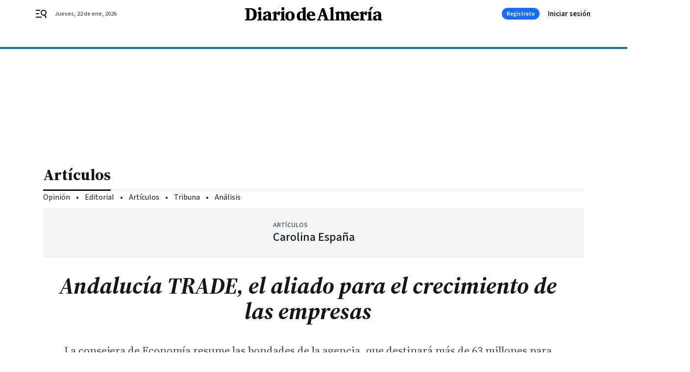

--- FILE ---
content_type: text/css
request_url: https://www.diariodealmeria.es/diariodealmeria/app.h-cfa6000a6e0417a57841.css
body_size: 51703
content:
/*! normalize.css v8.0.1 | MIT License | github.com/necolas/normalize.css */html{line-height:1.15;text-size-adjust:100%}body{margin:0}main{display:block}h1{font-size:2em;margin:0}h2,h3,h4{margin-block:0 0;margin-inline:0 0;font-size:inherit;font-weight:inherit}p{margin:0}hr{box-sizing:content-box;height:0;overflow:visible}pre{font-family:monospace;font-size:1em}a{background-color:rgba(0,0,0,0)}abbr[title]{border-bottom:none;text-decoration:underline;text-decoration:underline dotted}b,strong{font-weight:bolder}code,kbd,samp{font-family:monospace;font-size:1em}small{font-size:80%}sub,sup{font-size:75%;line-height:0;position:relative;vertical-align:baseline}sub{bottom:-0.25em}sup{top:-0.5em}img{border-style:none}button,input,optgroup,select,textarea{font-family:inherit;font-size:100%;line-height:1.15;margin:0;border:0}button,input{overflow:visible;margin:0;padding:0}button,select{text-transform:none;background:none}button,[type=button],[type=reset],[type=submit]{appearance:button;color:inherit;outline:0}button::-moz-focus-inner,[type=button]::-moz-focus-inner,[type=reset]::-moz-focus-inner,[type=submit]::-moz-focus-inner{border-style:none;padding:0}button:-moz-focusring,[type=button]:-moz-focusring,[type=reset]:-moz-focusring,[type=submit]:-moz-focusring{outline:1px dotted ButtonText}fieldset{padding:.35em .75em .625em}legend{box-sizing:border-box;color:inherit;display:table;max-width:100%;padding:0;white-space:normal}progress{vertical-align:baseline}textarea{overflow:auto}[type=checkbox],[type=radio]{box-sizing:border-box;padding:0}[type=number]::-webkit-inner-spin-button,[type=number]::-webkit-outer-spin-button{height:auto}[type=search]{appearance:textfield;outline-offset:-2px}[type=search]::-webkit-search-decoration{appearance:none}::-webkit-file-upload-button{appearance:button;font:inherit}details{display:block}summary{display:list-item}template{display:none}[hidden]{display:none}ul,li{list-style:none;margin:0;padding:0}*{box-sizing:border-box}html{text-size-adjust:100%;-webkit-font-smoothing:antialiased;-moz-osx-font-smoothing:grayscale;text-rendering:optimizelegibility;scroll-behavior:smooth}.color-reset-vars{--background-color: initial;--text-color: initial}body{font-family:"Source Sans 3",sans-serif;overflow-x:hidden}body #app{position:relative;-ms-overflow-style:none;scrollbar-width:none}body.locked{overflow:hidden}body.locked #app{overflow-y:scroll;pointer-events:none}body.locked #app .bbnx-header{pointer-events:all}body.locked #app .bbnx-header::after{content:"";position:fixed;width:100vw;height:100vh;left:0;top:0;z-index:-1;background:rgba(43,48,51,.2)}@media only screen and (min-width : 578px){body.locked #app .bbnx-header.sticky{width:calc(100% - 15px)}@-moz-document url-prefix(){body.locked #app .bbnx-header.sticky{width:100%}}}@media(hover: none)and (pointer: coarse){body.locked #app .bbnx-header.sticky{width:100%}}@media only screen and (min-width : 1136px){body.locked #app .bbnx-header.sticky .menu{pointer-events:none}}.bbnx-main{width:100%;position:relative}.bbnx-main.sky-grid{margin:0 auto;position:relative;max-width:1136px;background-color:#fff}.bbnx-main.sky-grid .carousel .swiper-container{overflow:hidden}.bbnx-main.sky-grid .carousel .swiper-container::after,.bbnx-main.sky-grid .carousel .swiper-container::before{content:none}@media only screen and (min-width : 1136px){.bbnx-main.sky-grid{min-height:600px}}.bbnx-main.grid{width:100%;display:block;position:relative;padding:0}main .bbnx-main.grid{margin-top:0}.bbnx-main.grid.two-columns-full-width,.bbnx-main.grid.single-column-full-width,body.template-full .bbnx-main.grid{margin:0 auto}.bbnx-main.grid.two-columns-full-width.sky-grid,.bbnx-main.grid.single-column-full-width.sky-grid,body.template-full .bbnx-main.grid.sky-grid{margin:0 auto;position:relative;max-width:1168px;background-color:#fff}.bbnx-main.grid.two-columns-full-width.sky-grid .carousel .swiper-container,.bbnx-main.grid.single-column-full-width.sky-grid .carousel .swiper-container,body.template-full .bbnx-main.grid.sky-grid .carousel .swiper-container{overflow:hidden}.bbnx-main.grid.two-columns-full-width.sky-grid .carousel .swiper-container::after,.bbnx-main.grid.two-columns-full-width.sky-grid .carousel .swiper-container::before,.bbnx-main.grid.single-column-full-width.sky-grid .carousel .swiper-container::after,.bbnx-main.grid.single-column-full-width.sky-grid .carousel .swiper-container::before,body.template-full .bbnx-main.grid.sky-grid .carousel .swiper-container::after,body.template-full .bbnx-main.grid.sky-grid .carousel .swiper-container::before{content:none}@media only screen and (min-width : 1136px){.bbnx-main.grid.two-columns-full-width.sky-grid,.bbnx-main.grid.single-column-full-width.sky-grid,body.template-full .bbnx-main.grid.sky-grid{min-height:600px}}.bbnx-main.home{width:100%;margin:0 auto;display:block}.bbnx-main.home>.fullwidth:first-child{margin:0 auto}@media only screen and (min-width : 1136px){.main-has-colright{max-width:1104px;box-sizing:content-box}}@media only screen and (min-width : 1340px){.main-has-colright{max-width:1104px !important}}@media only screen and (min-width : 1136px){.main-has-colright{display:grid;grid-template-areas:"head head" "left right";grid-template-columns:1fr 300px;margin:0 auto;grid-gap:0 64px}.main-has-colright .main-colleft{grid-area:left}.main-has-colright .main-colright{grid-area:right}.main-has-colright .main-colright .slot.bbnx-slot:has(.board-advertising:last-child){height:100%}.main-has-colright .main-colright .slot.bbnx-slot:has(.board-advertising:last-child) .board-advertising:last-child{position:sticky;top:0}.main-has-colright .bbnx-opening{grid-area:head;margin-left:0}.main-has-colright .bbnx-opening .header.header,.main-has-colright .bbnx-opening .image,.main-has-colright .bbnx-opening .image .caption,.main-has-colright .bbnx-opening footer.footer{max-width:none}.main-has-colright .bbnx-opening .image picture{height:auto}.main-has-colright .two-columns-default-width.bbnx-opening .image{margin-top:0}.main-has-colright>.two-columns-default-width.bbnx-opening{margin-bottom:36px}}.main-colright{padding-left:18px;padding-right:18px}.main-colright .slot .module-html{max-width:100%;overflow-x:hidden}.main-colright .slot.xs,.main-colright .slot>.xs{width:100%}@media only screen and (min-width : 578px){.main-colright{padding-left:32px;padding-right:32px}.main-colright .most-read{box-sizing:border-box}}@media only screen and (min-width : 1136px){.main-colright{padding-left:0;padding-right:0}}.slot{display:flex;flex-direction:column;align-items:center;justify-content:flex-start;container-name:slot}.slot>*{margin:20px 0 0}.slot>*:first-child{margin:0}.bbnx-module.module-html{width:100%}.module-html>iframe{max-width:100%}.bbnx-main.home>.module+.module-html,.bbnx-main.home>.mosaic:not(.mosaic--custom-image)+.module-html{margin-top:30px}@media only screen and (min-width : 1136px){.bbnx-main.home>.module+.module-html,.bbnx-main.home>.mosaic:not(.mosaic--custom-image)+.module-html{margin-top:40px}}.module-html.ratio{display:block;position:relative;padding-bottom:65.25%;text-align:center;height:auto;width:100% !important}.module-html.ratio>*,.module-html.ratio>iframe,.module-html.ratio>*>iframe{display:block;position:absolute !important;inset:0;margin:0;padding:0;height:100%;width:100% !important;max-width:none}.module-html.ratio__4_3{padding-bottom:75%}.module-html.ratio__3_4{padding-bottom:133.3333333333%}.module-html.ratio__1_1{padding-bottom:100%}.module-html.ratio__16_9{padding-bottom:56.25%}.module-html.ratio__9_16{padding-bottom:177.7777777778%}.grid-main{width:100%;display:flex;flex-direction:column;height:inherit}.grid-main .slot-type.xs,.grid-main .slot-type.md,.grid-main .slot-type.ig,.grid-main .slot-type.lg,.grid-main .slot-type.xl{display:flex}.icon{display:flex;align-items:center;justify-content:center}svg{pointer-events:none}@media all and (min-width: 1099px){.advertising--mobile{display:none}}@media all and (max-width: 1099px){.advertising--desktop{display:none}}.sr-only,.vh{border:0;overflow:hidden;position:absolute;white-space:nowrap;clip:rect(1px, 1px, 1px, 1px);margin:-1px;padding:0;height:1px;width:1px}.bbnx-main *[tabindex]:focus:not(:hover),.bbnx-main a[href]:focus:not(:hover),.bbnx-main button:focus:not(:hover),.bbnx-footer *[tabindex]:focus:not(:hover),.bbnx-footer a[href]:focus:not(:hover),.bbnx-footer button:focus:not(:hover){outline:0 solid rgba(0,0,0,0);box-shadow:0 0 .5px 1px #0c74a8,0 0 1px 0 #0c74a8}.bbnx-main *[tabindex]:hover:not(:focus),.bbnx-main a[href]:hover:not(:focus),.bbnx-main button:hover:not(:focus),.bbnx-footer *[tabindex]:hover:not(:focus),.bbnx-footer a[href]:hover:not(:focus),.bbnx-footer button:hover:not(:focus){outline:0 solid rgba(0,0,0,0);box-shadow:none}button.open-dropdown:focus:not(:hover){outline:0 solid rgba(0,0,0,0);box-shadow:none}.top_container a[tabindex]:focus,.top_container a[href]:focus,.top_container button:focus,.top_container a[href]:focus-within{opacity:.65;outline:0 solid rgba(0,0,0,0)}.share-bar-icon[tabindex]:focus{box-shadow:0 0 0 rgba(0,0,0,0);border-radius:0}.gl-accessibility:focus{display:block;z-index:13;left:auto;top:auto;height:auto;width:auto;padding:5px 10px;clip:auto;font-weight:500;text-decoration:none;text-transform:uppercase;color:#fff;background:#0c74a8}.empty-div{display:contents}.show-cards-enter-active{transition:all 1s}.show-cards-leave-active{transition:all 1s}.show-cards-enter,.show-cards-leave-to{opacity:0}.show-about-blog-enter-active{transition:all .3s ease-out}.show-about-blog-leave-active{transition:all .3s ease-in}.show-about-blog-enter,.show-about-blog-leave-to{transform:translateY(-100%);opacity:1}@media only screen and (min-width : 578px){.show-about-blog-enter,.show-about-blog-leave-to{transform:translateX(100%)}}.tabs-enter-active{transition:all .3s ease-out}.tabs-leave-active{transition:all .3s ease-in}.tabs-enter,.tabs-leave-to{opacity:0}@keyframes fade-in{0%{opacity:0}100%{opacity:1}}@keyframes fade-out{0%{opacity:1}100%{opacity:0}}.A-200-800-500-N{font:700 14px/130% 'Source Sans 3', sans-serif}.A-700-700-500-N{font:600 32px/130% 'Source Sans 3', sans-serif}.A-700-700-300-N{font:600 32px/120% 'Source Sans 3', sans-serif}.A-700-700-100-N{font:600 32px/105% 'Source Sans 3', sans-serif}.A-650-700-300-N{font:600 30px/120% 'Source Sans 3', sans-serif}.A-600-700-500-N{font:600 28px/130% 'Source Sans 3', sans-serif}.A-600-700-50-N{font:600 28px/95% 'Source Sans 3', sans-serif}.A-575-700-500-N{font:600 26px/130% 'Source Sans 3', sans-serif}.A-550-700-500-N{font:600 24px/130% 'Source Sans 3', sans-serif}.A-550-700-500-C{font:600 24px/130% 'Source Sans 3', sans-serif;text-transform:uppercase}.A-500-700-500-N{font:600 20px/130% 'Source Sans 3', sans-serif}.A-500-700-500-C{font:600 20px/130% 'Source Sans 3', sans-serif;text-transform:uppercase}.A-500-700-50-N{font:600 20px/95% 'Source Sans 3', sans-serif}.A-450-700-500-N{font:600 18px/130% 'Source Sans 3', sans-serif}.A-400-700-500-N{font:600 16px/130% 'Source Sans 3', sans-serif}.A-300-700-500-N{font:600 15px/130% 'Source Sans 3', sans-serif}.A-300-700-500-C{font:600 15px/130% 'Source Sans 3', sans-serif;text-transform:uppercase}.A-200-700-500-N{font:600 14px/130% 'Source Sans 3', sans-serif}.A-200-700-500-C{font:600 14px/130% 'Source Sans 3', sans-serif;text-transform:uppercase}.A-100-700-700-N{font:600 12px/140% 'Source Sans 3', sans-serif}.A-100-700-500-N{font:600 12px/130% 'Source Sans 3', sans-serif}.A-100-700-500-C{font:600 12px/130% 'Source Sans 3', sans-serif;text-transform:uppercase}.A-50-700-500-C{font:600 10px/130% 'Source Sans 3', sans-serif;text-transform:uppercase}.A-300-600-300-N{font:600 15px/120% 'Source Sans 3', sans-serif}.A-100-600-500-C{font:600 12px/130% 'Source Sans 3', sans-serif;text-transform:uppercase}.A-800-500-100-N{font:500 44px/105% 'Source Sans 3', sans-serif}.A-750-500-300-N{font:500 36px/120% 'Source Sans 3', sans-serif}.A-700-500-300-N{font:500 32px/120% 'Source Sans 3', sans-serif}.A-700-500-300-C{font:500 32px/120% 'Source Sans 3', sans-serif;text-transform:uppercase}.A-650-500-300-N{font:500 30px/120% 'Source Sans 3', sans-serif}.A-600-500-500-N{font:500 28px/130% 'Source Sans 3', sans-serif}.A-600-500-500-C{font:500 28px/130% 'Source Sans 3', sans-serif;text-transform:uppercase}.A-550-500-500-N{font:500 24px/130% 'Source Sans 3', sans-serif}.A-510-500-500-N{font:500 21px/130% 'Source Sans 3', sans-serif}.A-500-500-500-N{font:500 20px/130% 'Source Sans 3', sans-serif}.A-500-500-500-C{font:500 20px/130% 'Source Sans 3', sans-serif;text-transform:uppercase}.A-450-500-700-C{font:500 18px/140% 'Source Sans 3', sans-serif;text-transform:uppercase}.A-400-500-500-N{font:500 16px/130% 'Source Sans 3', sans-serif}.A-400-500-500-C{font:500 16px/130% 'Source Sans 3', sans-serif;text-transform:uppercase}.A-300-500-500-N{font:500 15px/130% 'Source Sans 3', sans-serif}.A-300-500-500-C{font:500 15px/130% 'Source Sans 3', sans-serif;text-transform:uppercase}.A-300-500-300-N{font:500 15px/120% 'Source Sans 3', sans-serif}.A-300-500-100-C{font:500 15px/105% 'Source Sans 3', sans-serif;text-transform:uppercase}.A-200-500-500-N{font:500 14px/130% 'Source Sans 3', sans-serif}.A-200-500-500-C{font:500 14px/130% 'Source Sans 3', sans-serif;text-transform:uppercase}.A-100-500-500-N{font:500 12px/130% 'Source Sans 3', sans-serif}.A-100-500-500-C{font:500 12px/130% 'Source Sans 3', sans-serif;text-transform:uppercase}.A-50-500-500-C{font:500 10px/130% 'Source Sans 3', sans-serif;text-transform:uppercase}.A-500-400-400-N{font:400 20px/125% 'Source Sans 3', sans-serif}.A-400-400-500-N{font:400 16px/130% 'Source Sans 3', sans-serif}.A-200-400-500-N{font:400 14px/130% 'Source Sans 3', sans-serif}.A-700-300-500-N{font:400 32px/130% 'Source Sans 3', sans-serif}.A-700-300-300-N{font:400 32px/120% 'Source Sans 3', sans-serif}.A-650-300-500-N{font:400 30px/130% 'Source Sans 3', sans-serif}.A-650-300-300-N{font:400 30px/120% 'Source Sans 3', sans-serif}.A-600-300-500-N{font:400 28px/130% 'Source Sans 3', sans-serif}.A-550-300-500-N{font:400 24px/130% 'Source Sans 3', sans-serif}.A-550-300-500-C{font:400 24px/130% 'Source Sans 3', sans-serif;text-transform:uppercase}.A-500-300-700-N{font:400 20px/140% 'Source Sans 3', sans-serif}.A-500-300-500-N{font:400 20px/130% 'Source Sans 3', sans-serif}.A-450-300-700-N{font:400 18px/140% 'Source Sans 3', sans-serif}.A-400-300-700-N{font:400 16px/140% 'Source Sans 3', sans-serif}.A-400-300-500-N{font:400 16px/130% 'Source Sans 3', sans-serif}.A-300-300-500-N{font:400 15px/130% 'Source Sans 3', sans-serif}.A-200-300-500-N{font:400 14px/130% 'Source Sans 3', sans-serif}.A-100-300-500-N{font:400 12px/130% 'Source Sans 3', sans-serif}.A-75-300-500-N{font:400 11px/130% 'Source Sans 3', sans-serif}.A-300-100-500-N{font:300 15px/130% 'Source Sans 3', sans-serif}.B-500-800-100-N{font:700 20px/105% 'Source Serif 4', serif}.B-700-700-100-N{font:700 32px/105% 'Source Serif 4', serif}.B-650-700-500-N{font:700 30px/130% 'Source Serif 4', serif}.B-550-700-500-N{font:700 24px/130% 'Source Serif 4', serif}.B-550-700-200-N{font:700 24px/115% 'Source Serif 4', serif}.B-100-700-700-N{font:700 12px/140% 'Source Serif 4', serif}.B-900-500-150-N{font:700 52px/110% 'Source Serif 4', serif}.B-850-500-150-N{font:700 48px/110% 'Source Serif 4', serif}.B-750-500-100-N{font:700 36px/105% 'Source Serif 4', serif}.B-700-500-100-N{font:700 32px/105% 'Source Serif 4', serif}.B-650-500-300-N{font:700 30px/120% 'Source Serif 4', serif}.B-650-500-100-N{font:700 30px/105% 'Source Serif 4', serif}.B-600-500-500-N{font:700 28px/130% 'Source Serif 4', serif}.B-600-500-200-N{font:700 28px/115% 'Source Serif 4', serif}.B-575-500-200-N{font:700 26px/115% 'Source Serif 4', serif}.B-550-500-500-N{font:700 24px/130% 'Source Serif 4', serif}.B-550-500-200-N{font:700 24px/115% 'Source Serif 4', serif}.B-500-500-500-N{font:700 20px/130% 'Source Serif 4', serif}.B-500-500-200-N{font:700 20px/115% 'Source Serif 4', serif}.B-500-500-50-N{font:700 20px/95% 'Source Serif 4', serif}.B-450-500-200-N{font:700 18px/115% 'Source Serif 4', serif}.B-400-500-200-N{font:700 16px/115% 'Source Serif 4', serif}.B-300-500-500-N{font:700 15px/130% 'Source Serif 4', serif}.B-300-500-300-N{font:700 15px/120% 'Source Serif 4', serif}.B-300-500-200-N{font:700 15px/115% 'Source Serif 4', serif}.B-200-500-200-N{font:700 14px/115% 'Source Serif 4', serif}.B-600-400-500-N{font:400 28px/130% 'Source Serif 4', serif}.B-510-400-550-N{font:400 21px/132% 'Source Serif 4', serif}.B-500-400-700-N{font:400 20px/140% 'Source Serif 4', serif}.B-500-400-500-N{font:400 20px/130% 'Source Serif 4', serif}.B-500-400-300-N{font:400 20px/120% 'Source Serif 4', serif}.B-450-400-700-N{font:400 18px/140% 'Source Serif 4', serif}.B-450-400-500-N{font:400 18px/130% 'Source Serif 4', serif}.B-400-400-700-N{font:400 16px/140% 'Source Serif 4', serif}.B-400-400-500-N{font:400 16px/130% 'Source Serif 4', serif}.B-300-400-700-N{font:400 15px/140% 'Source Serif 4', serif}.B-300-400-500-N{font:400 15px/130% 'Source Serif 4', serif}.B-200-400-100-N{font:400 14px/105% 'Source Serif 4', serif}.B-650-300-300-N{font:400 30px/120% 'Source Serif 4', serif}.B-500-300-500-N{font:400 20px/130% 'Source Serif 4', serif}.B-400-300-500-N{font:400 16px/130% 'Source Serif 4', serif}.B-200-300-500-N{font:400 14px/130% 'Source Serif 4', serif}@media only screen and (min-width : 578px){.A-850-700-100-N--md{font:600 48px/105% 'Source Sans 3', sans-serif}.A-800-700-100-N--md{font:600 44px/105% 'Source Sans 3', sans-serif}.A-750-700-300-N--md{font:600 36px/120% 'Source Sans 3', sans-serif}.A-700-700-300-N--md{font:600 32px/120% 'Source Sans 3', sans-serif}.A-650-700-500-N--md{font:600 30px/130% 'Source Sans 3', sans-serif}.A-650-700-300-N--md{font:600 30px/120% 'Source Sans 3', sans-serif}.A-600-700-500-N--md{font:600 28px/130% 'Source Sans 3', sans-serif}.A-600-700-50-N--md{font:600 28px/95% 'Source Sans 3', sans-serif}.A-550-700-500-N--md{font:600 24px/130% 'Source Sans 3', sans-serif}.A-550-700-500-C--md{font:600 24px/130% 'Source Sans 3', sans-serif;text-transform:uppercase}.A-500-700-500-N--md{font:600 20px/130% 'Source Sans 3', sans-serif}.A-300-700-500-N--md{font:600 15px/130% 'Source Sans 3', sans-serif}.A-200-700-500-N--md{font:600 14px/130% 'Source Sans 3', sans-serif}.A-100-700-500-N--md{font:600 12px/130% 'Source Sans 3', sans-serif}.A-200-600-500-C--md{font:600 14px/130% 'Source Sans 3', sans-serif;text-transform:uppercase}.A-800-500-100-N--md{font:500 44px/105% 'Source Sans 3', sans-serif}.A-750-500-300-N--md{font:500 36px/120% 'Source Sans 3', sans-serif}.A-700-500-300-N--md{font:500 32px/120% 'Source Sans 3', sans-serif}.A-700-500-300-C--md{font:500 32px/120% 'Source Sans 3', sans-serif;text-transform:uppercase}.A-650-500-300-N--md{font:500 30px/120% 'Source Sans 3', sans-serif}.A-600-500-500-N--md{font:500 28px/130% 'Source Sans 3', sans-serif}.A-600-500-500-C--md{font:500 28px/130% 'Source Sans 3', sans-serif;text-transform:uppercase}.A-550-500-500-N--md{font:500 24px/130% 'Source Sans 3', sans-serif}.A-525-500-500-N--md{font:500 22px/130% 'Source Sans 3', sans-serif}.A-500-500-500-N--md{font:500 20px/130% 'Source Sans 3', sans-serif}.A-500-500-500-C--md{font:500 20px/130% 'Source Sans 3', sans-serif;text-transform:uppercase}.A-450-500-500-N--md{font:500 18px/130% 'Source Sans 3', sans-serif}.A-300-500-500-C--md{font:500 15px/130% 'Source Sans 3', sans-serif;text-transform:uppercase}.A-200-500-500-N--md{font:500 14px/130% 'Source Sans 3', sans-serif}.A-200-500-500-C--md{font:500 14px/130% 'Source Sans 3', sans-serif;text-transform:uppercase}.A-100-500-500-C--md{font:500 12px/130% 'Source Sans 3', sans-serif;text-transform:uppercase}.A-50-500-500-C--md{font:500 10px/130% 'Source Sans 3', sans-serif;text-transform:uppercase}.A-850-300-100-N--md{font:400 48px/105% 'Source Sans 3', sans-serif}.A-700-300-500-N--md{font:400 32px/130% 'Source Sans 3', sans-serif}.A-650-300-500-N--md{font:400 30px/130% 'Source Sans 3', sans-serif}.A-600-300-500-N--md{font:400 28px/130% 'Source Sans 3', sans-serif}.A-550-300-700-N--md{font:400 24px/140% 'Source Sans 3', sans-serif}.A-550-300-500-N--md{font:400 24px/130% 'Source Sans 3', sans-serif}.A-525-300-700-N--md{font:400 22px/140% 'Source Sans 3', sans-serif}.A-500-300-500-N--md{font:400 20px/130% 'Source Sans 3', sans-serif}.A-400-300-500-N--md{font:400 16px/130% 'Source Sans 3', sans-serif}.A-300-300-500-N--md{font:400 15px/130% 'Source Sans 3', sans-serif}.A-200-300-500-N--md{font:400 14px/130% 'Source Sans 3', sans-serif}}@media only screen and (min-width : 578px){.B-750-700-500-N--md{font:700 36px/130% 'Source Serif 4', serif}.B-900-500-150-N--md{font:700 52px/110% 'Source Serif 4', serif}.B-850-500-150-N--md{font:700 48px/110% 'Source Serif 4', serif}.B-750-500-300-N--md{font:700 36px/120% 'Source Serif 4', serif}.B-750-500-100-N--md{font:700 36px/105% 'Source Serif 4', serif}.B-700-500-300-N--md{font:700 32px/120% 'Source Serif 4', serif}.B-700-500-150-N--md{font:700 32px/110% 'Source Serif 4', serif}.B-700-500-100-N--md{font:700 32px/105% 'Source Serif 4', serif}.B-650-500-300-N--md{font:700 30px/120% 'Source Serif 4', serif}.B-650-500-100-N--md{font:700 30px/105% 'Source Serif 4', serif}.B-600-500-200-N--md{font:700 28px/115% 'Source Serif 4', serif}.B-575-500-200-N--md{font:700 26px/115% 'Source Serif 4', serif}.B-550-500-500-N--md{font:700 24px/130% 'Source Serif 4', serif}.B-550-500-200-N--md{font:700 24px/115% 'Source Serif 4', serif}.B-500-500-200-N--md{font:700 20px/115% 'Source Serif 4', serif}.B-450-500-200-N--md{font:700 18px/115% 'Source Serif 4', serif}.B-400-500-500-N--md{font:700 16px/130% 'Source Serif 4', serif}.B-400-500-200-N--md{font:700 16px/115% 'Source Serif 4', serif}.B-525-400-700-N--md{font:400 22px/140% 'Source Serif 4', serif}.B-525-400-300-N--md{font:400 22px/120% 'Source Serif 4', serif}.B-500-400-700-N--md{font:400 20px/140% 'Source Serif 4', serif}.B-500-400-300-N--md{font:400 20px/120% 'Source Serif 4', serif}.B-400-400-700-N--md{font:400 16px/140% 'Source Serif 4', serif}.B-650-300-300-N--md{font:400 30px/120% 'Source Serif 4', serif}.B-550-300-700-N--md{font:400 24px/140% 'Source Serif 4', serif}.B-500-300-700-N--md{font:400 20px/140% 'Source Serif 4', serif}.B-450-300-700-N--md{font:400 18px/140% 'Source Serif 4', serif}.B-400-300-700-N--md{font:400 16px/140% 'Source Serif 4', serif}.B-400-300-500-N--md{font:400 16px/130% 'Source Serif 4', serif}.B-300-300-500-N--md{font:400 15px/130% 'Source Serif 4', serif}.B-200-300-500-N--md{font:400 14px/130% 'Source Serif 4', serif}}@media only screen and (min-width : 1136px){.A-200-700-500-N--lg{font:600 14px/130% 'Source Sans 3', sans-serif}.A-800-500-100-N--lg{font:500 44px/105% 'Source Sans 3', sans-serif}.A-750-500-300-N--lg{font:500 36px/120% 'Source Sans 3', sans-serif}.A-700-500-300-N--lg{font:500 32px/120% 'Source Sans 3', sans-serif}.A-650-500-300-N--lg{font:500 30px/120% 'Source Sans 3', sans-serif}.A-600-500-500-N--lg{font:500 28px/130% 'Source Sans 3', sans-serif}.A-550-500-500-N--lg{font:500 24px/130% 'Source Sans 3', sans-serif}.A-450-500-500-C--lg{font:500 18px/130% 'Source Sans 3', sans-serif;text-transform:uppercase}.A-300-500-500-C--lg{font:500 15px/130% 'Source Sans 3', sans-serif;text-transform:uppercase}.A-700-300-500-N--lg{font:400 32px/130% 'Source Sans 3', sans-serif}.A-650-300-500-N--lg{font:400 30px/130% 'Source Sans 3', sans-serif}.A-600-300-500-N--lg{font:400 28px/130% 'Source Sans 3', sans-serif}.A-550-300-500-N--lg{font:400 24px/130% 'Source Sans 3', sans-serif}.A-500-300-500-N--lg{font:400 20px/130% 'Source Sans 3', sans-serif}.A-400-300-500-N--lg{font:400 16px/130% 'Source Sans 3', sans-serif}.A-300-300-500-N--lg{font:400 15px/130% 'Source Sans 3', sans-serif}.A-200-300-500-N--lg{font:400 14px/130% 'Source Sans 3', sans-serif}}@media only screen and (min-width : 1136px){.B-900-500-150-N--lg{font:700 52px/110% 'Source Serif 4', serif}.B-850-500-150-N--lg{font:700 48px/110% 'Source Serif 4', serif}.B-750-500-100-N--lg{font:700 36px/105% 'Source Serif 4', serif}.B-700-500-100-N--lg{font:700 32px/105% 'Source Serif 4', serif}.B-650-500-300-N--lg{font:700 30px/120% 'Source Serif 4', serif}.B-650-500-100-N--lg{font:700 30px/105% 'Source Serif 4', serif}.B-600-500-200-N--lg{font:700 28px/115% 'Source Serif 4', serif}.B-575-500-200-N--lg{font:700 26px/115% 'Source Serif 4', serif}.B-550-500-500-N--lg{font:700 24px/130% 'Source Serif 4', serif}.B-550-500-200-N--lg{font:700 24px/115% 'Source Serif 4', serif}.B-500-500-200-N--lg{font:700 20px/115% 'Source Serif 4', serif}.B-400-500-500-N--lg{font:700 16px/130% 'Source Serif 4', serif}.B-400-500-200-N--lg{font:700 16px/115% 'Source Serif 4', serif}.B-650-300-300-N--lg{font:400 30px/120% 'Source Serif 4', serif}.B-550-300-700-N--lg{font:400 24px/140% 'Source Serif 4', serif}.B-500-300-700-N--lg{font:400 20px/140% 'Source Serif 4', serif}.B-400-300-700-N--lg{font:400 16px/140% 'Source Serif 4', serif}.B-400-300-500-N--lg{font:400 16px/130% 'Source Serif 4', serif}.B-300-300-500-N--lg{font:400 15px/130% 'Source Serif 4', serif}.B-200-300-500-N--lg{font:400 14px/130% 'Source Serif 4', serif}}.fs-i{font-style:italic}a{text-decoration:none}.divider100::before,.divider200::before,.divider300::before,.divider700::before,.divider800::before{content:"";position:absolute;top:11px;left:0;width:100%;height:1px;background-color:#13171a}.divider200::before{height:2px;top:10px}.divider300::before{height:4px;top:8px}.divider700::before{height:8px;top:4px}.divider800::before{height:12px;top:0}.color-bWBlack{color:#000}.bcolor-vars-bWBlack{background-color:var(--background-accent-color, var(--background-color, #000))}.color-bWWhite{color:#fff}.color-vars-bWWhite{color:var(--text-accent-color, var(--text-color, #fff))}.bcolor-vars-bWWhite{background-color:var(--background-accent-color, var(--background-color, #fff))}.bcolor-neutral50{background-color:#f2f4f5}.bcolor-neutral100{background-color:#ebeae8}.bcolor-vars-neutral100{background-color:var(--background-accent-color, var(--background-color, #ebeae8))}.color-neutral400{color:#8c8f91}.color-neutral500{color:#797d80}.color-neutral600{color:#606466}.color-neutral700{color:#464a4d}.color-vars-neutral700{color:var(--text-accent-color, var(--text-color, #464a4d))}.bcolor-vars-neutral700{background-color:var(--background-accent-color, var(--background-color, #464a4d))}.bcolor-neutral800{background-color:#2b3033}.color-neutral800{color:#2b3033}.bcolor-neutral900{background-color:#13171a}.color-neutral900{color:#13171a}.color-vars-neutral900{color:var(--text-accent-color, var(--text-color, #13171a))}.bcolor-vars-neutral900{background-color:var(--background-accent-color, var(--background-color, #13171a))}.color-primary500{color:#24577c}.color-vars-primary500{color:var(--text-accent-color, var(--text-color, #24577c))}.bcolor-vars-primary500{background-color:var(--background-accent-color, var(--background-color, #24577c))}.bcolor-vars-accent500{background-color:var(--background-accent-color, var(--background-color, #0c74a8))}.color-error500{color:#d64535}.bcolor-vars-info500{background-color:var(--background-accent-color, var(--background-color, #166efc))}.color-vars-alertText{color:var(--text-accent-color, var(--text-color, #000))}.mb-0{margin-bottom:0px}.mt-1{margin-top:2px}.mt-2{margin-top:4px}.mb-2{margin-bottom:4px}.mt-3{margin-top:8px}.mb-3{margin-bottom:8px}.mr-3{margin-right:8px}.mb-3_5{margin-bottom:10px}.mt-4{margin-top:12px}.mb-4{margin-bottom:12px}.ml-4{margin-left:12px}.mt-5{margin-top:16px}.mb-5{margin-bottom:16px}.mt-6{margin-top:24px}.mb-6{margin-bottom:24px}.mt-7{margin-top:32px}.mt-8{margin-top:40px}.mb-8{margin-bottom:40px}.mt-10{margin-top:56px}figure{margin:0}picture{display:flex;min-height:1rem;overflow:hidden}picture img{width:100%;height:auto;min-height:100%;object-fit:cover;overflow:hidden}picture:not(.section-opening-image) img:not(.no-sources){border-radius:1px}picture img.lazy{transform:scale(1);height:100%}picture img.lazy:not(.loaded){animation-duration:1s;animation-fill-mode:forwards;animation-iteration-count:infinite;animation-timing-function:linear}picture img.lazy.loaded{height:inherit;display:block;animation:none;transition:filter .5s ease-in-out}picture img.lazy:not(.loaded){background:#f2f4f5;background:-webkit-gradient(linear, left top, right top, color-stop(8%, #f2f4f5), color-stop(18%, #ebeae8), color-stop(33%, #f2f4f5));background:linear-gradient(to left, #f0ede7 8%, #dcd9ce 18%, #f0ede7 33%);background:linear-gradient(to right, #f2f4f5 8%, #ebeae8 18%, #f2f4f5 33%);background-size:1200px 104px;position:relative}@keyframes placeload{0%{background-position:-468px 0}100%{background-position:468px 0}}@keyframes placeload{0%{background-position:-468px 0}100%{background-position:468px 0}}.embed-container{width:100%}.embed-container .fb-post{width:100%}.embed-container .fb-post span,.embed-container .fb-post iframe{width:inherit;display:block;margin:0 auto}@media(width <= 600px){.embed-container .fb-post{width:calc(100vw - 40px) !important}.embed-container .fb-post span,.embed-container .fb-post iframe{width:100% !important}}.embed-container>*,.embed-container>iframe,.embed-container>*>iframe,.embed-container blockquote,.embed-container>iframe *{display:block;margin:0 auto !important;width:100% !important;max-width:550px;min-width:0 !important}.embed-container.ratio{display:block;position:relative;padding-bottom:65.25%;text-align:center;height:auto;width:100% !important}.embed-container.ratio>*,.embed-container.ratio>iframe,.embed-container.ratio>*>iframe{display:block;position:absolute !important;inset:0;margin:0;padding:0;height:100%;width:100% !important;max-width:none}.embed-container.ratio__4_3{padding-bottom:75%}.embed-container.ratio__3_4{padding-bottom:133.3333333333%}.embed-container.ratio__1_1{padding-bottom:100%}.embed-container.ratio__16_9{padding-bottom:56.25%}.embed-container.ratio__9_16{padding-bottom:177.7777777778%}.image{order:1;width:100%;position:relative}.image .caption{position:relative;max-width:840px}.image .caption .text{overflow-wrap:anywhere}.bbnx-body>.image .caption{padding-left:0;padding-right:0}.sponsor{display:flex;align-items:flex-end;justify-content:space-between;margin:0 0 0 auto}.sponsor-image{width:100%;max-width:200px;max-height:45px;overflow:hidden}.sponsor-image img{width:100%;height:100%;max-width:200px;max-height:45px;object-fit:contain}.bbnx-tags{width:100%;margin:20px auto 0;padding:0 18px;max-width:680px}.single-column-default-width .bbnx-tags{max-width:680px}.single-column-full-width .bbnx-tags{max-width:680px}.two-columns-default-width .bbnx-tags{max-width:660px}.two-columns-full-width .bbnx-tags{max-width:660px}@media only screen and (min-width : 578px){.bbnx-tags{margin:30px auto 0;padding:0 32px}}@media only screen and (min-width : 1136px){.bbnx-tags{padding:0}}.bbnx-tags-title{color:#2b3033}.bbnx-tags-wrapper{display:flex;flex-wrap:wrap}.bbnx-tags-wrapper .tag{background-color:#ebeae8;color:#464a4d;margin:20px 15px 0 0;padding:10px 20px;text-decoration:none;text-transform:uppercase}@media only screen and (min-width : 578px){.bbnx-tags-wrapper .tag{padding:14px 30px}}body.app-mode .bbnx-tags .bbnx-tags-wrapper{padding-top:4px}body.app-mode .bbnx-tags .bbnx-tags-wrapper .tag{margin:16px 16px 0 0;padding:10px 12px;font-size:15px;line-height:15px}.bbnx-related-news{width:100%;margin:55px auto 0;padding:0 18px 10px;max-width:680px}@media only screen and (min-width : 578px){.bbnx-related-news{padding:0 30px 10px}}@media only screen and (min-width : 1136px){.bbnx-related-news{padding:0 0 10px}}.single-column-default-width .bbnx-related-news{max-width:680px}.single-column-full-width .bbnx-related-news{max-width:680px}.two-columns-default-width .bbnx-related-news{max-width:660px}.two-columns-full-width .bbnx-related-news{max-width:660px}.bbnx-related-news-title{display:flex;order:1;padding:4px 10px;width:fit-content;margin:0 0 0 12px}.bbnx-related-news-wrapper{display:flex;flex-flow:column;width:100%;border-radius:12px;overflow:hidden;border:1px solid #a8acad;padding:16px}@container body (min-width: 578px){@media only screen and (min-width : 578px){.bbnx-related-news-wrapper{padding:24px;flex-flow:row}}}.bbnx-related-news-wrapper .related-new{display:block;text-decoration:none;color:#2b3033;transition:opacity .3s ease-in-out;opacity:1}.bbnx-related-news-wrapper .related-new:focus-within,.bbnx-related-news-wrapper .related-new:hover{opacity:.65}.bbnx-related-news-wrapper .related-new:not(:last-child){margin-bottom:15px;padding-bottom:15px;border-bottom:1px solid #ebeae8}.multimedia-opening{order:1;width:100%;height:100%;display:flex;overflow:hidden;flex-direction:column;background-color:#f2f4f5;position:relative}@media only screen and (min-width : 1136px){.multimedia-opening{flex-direction:row;max-height:600px}}.multimedia-opening.slider-opening .slider .carousel{padding:0}@media only screen and (min-width : 578px){.multimedia-opening.slider-opening{padding:0}}@media only screen and (min-width : 1136px){.multimedia-opening.slider-opening .slider .carousel .swiper-slide{height:600px}}@media only screen and (width >= 1410px){.multimedia-opening.slider-opening{height:600px}}.single-column-full-width .multimedia-opening+.caption,.two-columns-full-width .multimedia-opening+.caption{order:1;max-width:800px;margin-left:auto;margin-right:auto}@media only screen and (min-width : 578px){.single-column-full-width .multimedia-opening .slider,.two-columns-full-width .multimedia-opening .slider{margin:0 auto}.single-column-full-width .multimedia-opening.slider-opening,.two-columns-full-width .multimedia-opening.slider-opening{max-width:none}.single-column-full-width .multimedia-opening.slider-opening .slider-wrapper,.two-columns-full-width .multimedia-opening.slider-opening .slider-wrapper{max-width:none}.single-column-full-width .multimedia-opening .image,.two-columns-full-width .multimedia-opening .image{max-width:none}.single-column-full-width .multimedia-opening+.caption,.two-columns-full-width .multimedia-opening+.caption{max-width:none;padding-left:0;padding-right:0}}.single-column-default-width .multimedia-opening,.two-columns-default-width .multimedia-opening{order:2;max-height:none;margin:30px 18px 0;width:calc(100% - 36px) !important}.single-column-default-width .multimedia-opening+.figcaption-atom,.two-columns-default-width .multimedia-opening+.figcaption-atom{margin:0 18px}@media only screen and (max-width: 577px){.single-column-default-width .multimedia-opening+.figcaption-atom,.two-columns-default-width .multimedia-opening+.figcaption-atom{width:auto}}@media only screen and (min-width : 578px){.single-column-default-width .multimedia-opening,.two-columns-default-width .multimedia-opening{aspect-ratio:auto;margin-left:auto;margin-right:auto;width:100% !important}.single-column-default-width .multimedia-opening+.figcaption-atom,.two-columns-default-width .multimedia-opening+.figcaption-atom{margin:0 auto}}@media only screen and (min-width : 1136px){.single-column-default-width .multimedia-opening,.two-columns-default-width .multimedia-opening{height:auto;max-width:840px}}.single-column-default-width .multimedia-opening.slider-opening,.two-columns-default-width .multimedia-opening.slider-opening{aspect-ratio:auto}.single-column-default-width .multimedia-opening.slider-opening .slider,.two-columns-default-width .multimedia-opening.slider-opening .slider{min-height:auto}.single-column-default-width .multimedia-opening.slider-opening .slider .carousel,.two-columns-default-width .multimedia-opening.slider-opening .slider .carousel{padding:0}.single-column-default-width .multimedia-opening.slider-opening .slider .carousel .swiper-slide,.two-columns-default-width .multimedia-opening.slider-opening .slider .carousel .swiper-slide{height:auto}.multimedia-opening .slider{margin:0;padding:0}.multimedia-opening .slider .carousel-content{height:auto;aspect-ratio:16/9}@media only screen and (min-width : 578px){.multimedia-opening .slider .carousel-content{aspect-ratio:unset}}.multimedia-opening .slider.slider-full .carousel-content{aspect-ratio:unset}.multimedia-opening .slider .image{margin:0}.multimedia-opening .slider .content-title{display:none}.multimedia-opening .video-player{margin:0 auto;width:100%;height:100%;position:relative;cursor:pointer;aspect-ratio:16/9;z-index:1}@media only screen and (min-width : 1136px){.multimedia-opening .video-player{max-width:1104px}}.multimedia-opening .video-player video,.multimedia-opening .video-player .vjs-poster{max-height:350px}@media only screen and (min-width : 578px){.multimedia-opening .video-player video,.multimedia-opening .video-player .vjs-poster{max-height:480px}}@media only screen and (min-width : 1136px){.multimedia-opening .video-player video,.multimedia-opening .video-player .vjs-poster{max-height:600px}}.multimedia-opening .video-player .embed{display:flex;justify-content:center}.multimedia-opening .video-player .embed video{max-height:none}.multimedia-opening .video-player .embed iframe{position:absolute;top:0;left:0;width:100%;height:100%}.bbnx-body{position:relative;width:100%;margin:0 auto;container-name:body;container-type:inline-size}.bbnx-opening-photogallery+.bbnx-body{container-type:normal}.bbnx-body>*:first-child{margin:20px auto 0}.bbnx-body p{margin:20px auto 0;padding:0 18px;word-break:break-word}@media only screen and (min-width : 578px){.bbnx-body p{margin:30px auto 0;padding:0 30px}}@media only screen and (min-width : 1136px){.bbnx-body p{padding:0}}.bbnx-body p .place{font-weight:bold;color:#8c8f91;margin:0 10px 0 0;text-transform:uppercase}.bbnx-body p strong{font-weight:bold}.bbnx-body p a{color:var(--background-accent-color, var(--background-color, var(--background-accent-color, var(--background-color, #015E9F))));text-decoration:none;transition:opacity .3s ease-in-out;opacity:1}.bbnx-body p a:focus-within,.bbnx-body p a:hover{opacity:.65}.bbnx-body .image{margin:20px auto 0;padding:0 18px}@media only screen and (min-width : 578px){.bbnx-body .image{margin:30px auto 0;padding:0 30px}}@media only screen and (min-width : 1136px){.bbnx-body .image{padding:0}}.bbnx-body .excerp-atom{margin:20px auto 0;position:relative;padding:0 18px;max-width:800px}@media only screen and (min-width : 578px){.bbnx-body .excerp-atom{padding:0 32px}}@media only screen and (min-width : 1136px){.bbnx-body .excerp-atom{padding:0;margin:30px auto 0}}.bbnx-body .excerp-atom .excerp-text{display:block;margin:5px auto 0}.bbnx-body .quote{margin:20px auto 0;position:relative;color:#2b3033;padding:0 16px}@media only screen and (min-width : 1136px){.bbnx-body .quote{padding:0;margin:30px auto 0}}.bbnx-body .quote-text{display:block;margin:5px auto 0;padding-left:48px}@media only screen and (min-width : 578px){.bbnx-body .quote-text{padding-left:57px}}@media only screen and (min-width : 1136px){.bbnx-body .quote-text{padding-left:75px}}.bbnx-body .quote-author{display:block;margin:15px auto 0;padding-left:48px}@media only screen and (min-width : 578px){.bbnx-body .quote-author{padding-left:57px}}@media only screen and (min-width : 1136px){.bbnx-body .quote-author{padding-left:75px}}.bbnx-body .quote-icon{display:block}.bbnx-body .quote-icon svg{width:43px;height:30px;fill:var(--background-accent-color, var(--background-color, #0c74a8))}@media only screen and (min-width : 578px){.bbnx-body .quote-icon svg{width:52px;height:35px}}@media only screen and (min-width : 1136px){.bbnx-body .quote-icon svg{width:66px;height:45px}}.bbnx-body .audio{background-color:#f2f4f5;display:flex;flex-flow:column wrap;margin:20px 15px 0;position:relative}.bbnx-body .audio-content{width:100%;display:flex;flex-direction:column;padding:10px 20px 0;order:2}.bbnx-body .audio .audio-icon{align-items:center;display:flex;order:1;position:absolute;z-index:1;top:-13px;left:-5px;padding:5px 15px;text-transform:uppercase;color:#fff;background-color:var(--background-accent-color, var(--background-color, #0c74a8))}.bbnx-body .audio-image{width:100%;order:1;margin:0}.bbnx-body .audio-player{order:4;width:100%;height:54px;margin:15px 0 0}.bbnx-body .embed{position:relative;margin:20px auto 0;padding:0 18px;display:flex;flex-direction:column}.bbnx-body .embed>*{margin:0 auto;text-align:center;display:block}.bbnx-body .embed iframe[src*=youtube]{width:100%;height:auto;aspect-ratio:16/9}.bbnx-body .embed iframe{max-width:100%}.bbnx-body .embed .no-content{display:contents}.bbnx-body .embed .instagram-media{width:100%;margin:0 auto}@media only screen and (min-width : 578px){.bbnx-body .embed{margin-top:30px;padding:0 32px}}@media only screen and (min-width : 1136px){.bbnx-body .embed{padding:0}}.bbnx-body .embed.embed-rrss{overflow:auto}.bbnx-body .breakdown{margin:20px auto 0;max-width:800px}@media only screen and (min-width : 1136px){.bbnx-body .breakdown{margin-top:30px}}.bbnx-body .breakdown-wrapper{padding:16px 18px;color:#464a4d;border-top:2px solid #24577c;background-color:#f2f4f5;border-radius:2px;margin-inline:18px}@media only screen and (min-width : 1136px){.bbnx-body .breakdown-wrapper{margin-inline:0}}.bbnx-body .breakdown-title{color:#13171a;padding-bottom:16px;border-bottom:1px solid #13171a}.bbnx-body .breakdown-body *{margin:12px 0 0;padding:0}.bbnx-body .breakdown-body .heading-atom{color:#13171a;margin:12px 0 0;padding:0}.bbnx-body .breakdown-body .heading-atom+*{margin-top:8px}.bbnx-body .breakdown-body .list-atom{margin:0;padding:0}.bbnx-body .breakdown-body .list-atom li{margin:12px 0 0 26px}.bbnx-body .breakdown-body .list-atom.ul li{list-style:initial}.bbnx-body .breakdown-body .list-atom.ul li::before{display:none}.bbnx-body .breakdown-body .list-atom.ol li{list-style:decimal}.bbnx-body .breakdown-body .list-atom.ol li::before{display:none}.bbnx-body .summary{margin:20px auto 0;max-width:800px}@media only screen and (min-width : 1136px){.bbnx-body .summary{margin-top:30px}}.bbnx-body .summary-wrapper{padding:16px 18px;color:#2b3033;background-color:#f2f4f5;border-radius:2px;margin-inline:18px}@media only screen and (min-width : 1136px){.bbnx-body .summary-wrapper{margin-inline:0}}.bbnx-body .summary-title{color:#13171a}.bbnx-body .summary-body *{margin:12px 0 0;padding:0}.bbnx-body .summary-body .heading-atom{color:#13171a;margin:12px 0 0;padding:0}.bbnx-body .summary-body .heading-atom+*{margin-top:8px}.bbnx-body .summary-body .list-atom{margin:0;padding:0}.bbnx-body .summary-body .list-atom li{margin:12px 0 0 26px}.bbnx-body .summary-body .list-atom.ul li{list-style:initial}.bbnx-body .summary-body .list-atom.ul li::before{display:none}.bbnx-body .summary-body .list-atom.ol li{list-style:decimal}.bbnx-body .summary-body .list-atom.ol li::before{display:none}.bbnx-body .heading{width:100%;margin:20px auto 0;padding:0 18px;color:#2b3033}@media only screen and (min-width : 578px){.bbnx-body .heading{margin:30px auto 0;padding:0 30px}}@media only screen and (min-width : 1136px){.bbnx-body .heading{padding:0}}.bbnx-body .video{margin:20px auto 0;padding:0 18px}@media only screen and (min-width : 578px){.bbnx-body .video{margin:30px auto 0;padding:0 30px}}@media only screen and (min-width : 1136px){.bbnx-body .video{padding:0}}.bbnx-body .body-poll{padding:0 20px;margin:20px auto 0}@media only screen and (min-width : 578px){.bbnx-body .body-poll{margin:30px auto 0;padding:0 30px}}@media only screen and (min-width : 1136px){.bbnx-body .body-poll{padding:0}}.bbnx-body .body-poll .module-poll{width:100%;border:1px solid #464a4d}.bbnx-body p.answer{margin:15px auto 0;color:#464a4d}.bbnx-body p.question{margin:30px auto 0;color:#464a4d;font-weight:700}.bbnx-body .body-card{background-color:#f2f4f5;position:relative;margin:30px 15px 0}@media only screen and (min-width : 578px){.bbnx-body .body-card{margin:30px 30px 0}}@media only screen and (width >= 900px){.bbnx-body .body-card{margin:30px auto 0}}.bbnx-body .body-card-wrapper{display:flex;flex-direction:column}@media only screen and (min-width : 578px){.bbnx-body .body-card-wrapper{flex-direction:row}}.bbnx-body .body-card-info{padding:30px 20px}.bbnx-body .body-card-text{margin:15px 0 0}.bbnx-body .body-card-text p{margin:0;padding:0}.bbnx-body .body-card-image{width:100%}@media only screen and (min-width : 578px){.bbnx-body .body-card-image{max-width:50%}}.bbnx-body .body-card-image img,.bbnx-body .body-card-image img.lazy.loaded{object-fit:cover}.bbnx-body .body-paywall{position:relative;padding:0 18px;width:100%;margin:0 auto}@media only screen and (min-width : 578px){.bbnx-body .body-paywall{padding:0 32px}}@media only screen and (min-width : 1136px){.bbnx-body .body-paywall{padding:0}}.bbnx-body .body-paywall::before{content:"";position:absolute;left:0;bottom:calc(100% + 4px);background:linear-gradient(to top, #fff, rgba(255, 255, 255, 0) 100%);width:100%;height:64px}.bbnx-body .body-paywall-wrapper{width:100%;text-align:center;padding:16px 24px;background:#f2f4f5;border-top:4px solid #fae020;display:flex;flex-direction:column;align-items:flex-start}@media only screen and (min-width : 578px){.bbnx-body .body-paywall-wrapper{padding:32px 64px}}.bbnx-body .body-paywall-kicker{margin:0 auto}.bbnx-body .body-paywall-title{margin:8px auto 0}.bbnx-body .body-paywall-subtitle{margin:8px auto 0}.bbnx-body .body-paywall .bbnx-btn{margin:24px auto 0;max-width:181px}.bbnx-body .body-paywall-caption{margin:8px auto 0}.bbnx-body .body-paywall-final{margin:24px auto 0}.bbnx-body .body-paywall-final a{color:#24577c;text-decoration:none}.bbnx-body .body-paywall-final a:hover{color:#042237}.bbnx-body p{max-width:680px}.bbnx-body .list-atom{max-width:680px}.bbnx-body .blockquote-atom{max-width:800px}.bbnx-body .image{max-width:800px}.bbnx-body .caption{max-width:800px;margin-left:auto;margin-right:auto}.bbnx-body .audio{max-width:800px}.bbnx-body .embed{max-width:800px}.bbnx-body .heading{max-width:680px}.bbnx-body .related-atom{max-width:680px}.bbnx-body .video{max-width:800px}.bbnx-body .body-poll{max-width:680px}.bbnx-body .body-card{max-width:680px}.bbnx-body .body-paywall{max-width:680px}.bbnx-body.two-columns-default-width p{max-width:660px}.bbnx-body.two-columns-default-width .list-atom{max-width:660px}.bbnx-body.two-columns-default-width .blockquote-atom{max-width:800px}.bbnx-body.two-columns-default-width .image{max-width:800px}.bbnx-body.two-columns-default-width .caption{max-width:800px}.bbnx-body.two-columns-default-width .audio{max-width:800px}.bbnx-body.two-columns-default-width .embed{max-width:800px}.bbnx-body.two-columns-default-width .heading{max-width:660px}.bbnx-body.two-columns-default-width .related-atom{max-width:660px}.bbnx-body.two-columns-default-width .video{max-width:800px}.bbnx-body.two-columns-default-width .body-poll{max-width:680px}.bbnx-body.two-columns-default-width .body-card{max-width:680px}.bbnx-body.two-columns-default-width .body-paywall{max-width:680px}.bbnx-body.two-columns-full-width p{max-width:660px}.bbnx-body.two-columns-full-width .list-atom{max-width:660px}.bbnx-body.two-columns-full-width .blockquote-atom{max-width:800px}.bbnx-body.two-columns-full-width .image{max-width:800px}.bbnx-body.two-columns-full-width .caption{max-width:800px}.bbnx-body.two-columns-full-width .audio{max-width:800px}.bbnx-body.two-columns-full-width .embed{max-width:800px}.bbnx-body.two-columns-full-width .heading{max-width:660px}.bbnx-body.two-columns-full-width .related-atom{max-width:660px}.bbnx-body.two-columns-full-width .video{max-width:800px}.bbnx-body.two-columns-full-width .body-poll{max-width:680px}.bbnx-body.two-columns-full-width .body-card{max-width:680px}.bbnx-body.two-columns-full-width .body-paywall{max-width:680px}.bbnx-body .heading-atom a{box-shadow:inset 0 -2.5px 0 -1.5px var(--background-accent-color, var(--background-color, #015E9F));color:var(--background-accent-color, var(--background-color, #015E9F));text-decoration:none;transition:all .3s ease-in-out}.bbnx-body .heading-atom a:focus-within,.bbnx-body .heading-atom a:hover{opacity:.65;color:var(--background-accent-color, var(--background-color, #013D66))}.bbnx-opening{width:100%;display:flex;flex-direction:column;margin:0 auto 16px;padding:0;max-width:none}.bbnx-opening .authors{margin-top:0}.bbnx-opening .authors .author{align-items:center}.bbnx-opening .authors:has(.author .author-content:first-child) .author .author-content .author-content-name{margin-top:-0.25em}.bbnx-opening.live header.header .info .tag{background-color:#0c74a8}.bbnx-opening header.header{order:2;padding:0 18px;width:100%;margin:0 auto;display:flex;flex-direction:column;align-items:center;max-width:1104px}@media only screen and (min-width : 578px){.bbnx-opening header.header{order:2;padding:0 32px}}@media only screen and (min-width : 1136px){.bbnx-opening header.header{padding:0}}.bbnx-opening header.header>.info{display:flex;align-items:flex-end;justify-content:space-between;margin:10px 0 0;position:relative;order:1}@media only screen and (min-width : 578px){.bbnx-opening header.header>.info{margin-top:8px}}.bbnx-opening header.header>.info .tag{font-weight:600;display:inline-flex;color:var(--background-accent-color, var(--background-color, #24577c));text-decoration:none;text-transform:uppercase}.bbnx-opening header.header .headline-atom{margin:10px 0 0}@media only screen and (min-width : 578px){.bbnx-opening header.header .headline-atom{margin-top:8px}}.bbnx-opening header.header .title{margin:0;order:2}.bbnx-opening .image{order:3;display:block;width:auto;margin:16px 18px 0}@media only screen and (min-width : 578px){.bbnx-opening .image{max-height:none;margin-left:32px;margin-right:32px;width:100%}}@media only screen and (min-width : 578px){.bbnx-opening .image picture{max-height:none}}@media only screen and (min-width : 1136px){.bbnx-opening .image{max-width:1080px;margin-left:auto;margin-right:auto}}.bbnx-opening .caption{margin:0 auto;width:100%;order:2;padding-left:0;padding-right:0;max-width:1080px}.bbnx-opening .subtitles{margin:20px 0 0;order:3;word-break:break-word}.bbnx-opening .subtitles .subtitle{margin:0}.bbnx-opening .subtitles .subtitle a{color:var(--background-accent-color, var(--background-color, #24577c));text-decoration:none;transition:color .3s ease-in-out}.bbnx-opening .subtitles .subtitle a:focus-within,.bbnx-opening .subtitles .subtitle a:hover{color:#0c74a8}.bbnx-opening .subtitles .subtitle+.subtitle{margin:15px 0 0}.bbnx-opening .info,.bbnx-opening .headline-atom,.bbnx-opening .subtitles,.bbnx-opening .multimedia-opening,.bbnx-opening .caption,.bbnx-opening footer.footer{width:100%}.bbnx-opening footer.footer{order:4;padding:0 18px;width:100%;margin:0 auto;max-width:680px}@media only screen and (min-width : 578px){.bbnx-opening footer.footer{padding:0 32px}}@media only screen and (min-width : 1136px){.bbnx-opening footer.footer{padding:0}}.bbnx-opening footer.footer .signature{margin:20px auto 0;color:#8c8f91}@media only screen and (max-width: 577px){.bbnx-opening.single-column-default-width>.image{margin-bottom:16px}}.bbnx-opening.single-column-default-width .info{max-width:860px}.bbnx-opening.single-column-default-width .headline-atom{max-width:860px}.bbnx-opening.single-column-default-width .subtitles{max-width:860px}.bbnx-opening.single-column-default-width .multimedia-opening{max-width:1080px}.bbnx-opening.single-column-default-width .caption{max-width:1080px}.bbnx-opening.single-column-default-width .footer{max-width:680px}.bbnx-opening.single-column-full-width .header.header{order:3}.bbnx-opening.single-column-full-width .image{order:1;padding:0;width:100%;overflow:hidden;margin:0 auto;max-width:none}.bbnx-opening.single-column-full-width .image picture img{object-fit:cover}@media only screen and (min-width : 1136px){.bbnx-opening.single-column-full-width .image picture{max-height:600px;display:flex;align-items:center}}.bbnx-opening.single-column-full-width .info{max-width:860px}.bbnx-opening.single-column-full-width .headline-atom{max-width:860px}.bbnx-opening.single-column-full-width .subtitles{max-width:860px}.bbnx-opening.single-column-full-width .multimedia-opening{max-width:860px}.bbnx-opening.single-column-full-width .caption{max-width:860px}@media only screen and (min-width : 1136px){.bbnx-opening.single-column-full-width .caption{padding:0}}.bbnx-opening.single-column-full-width .footer{max-width:680px}@media only screen and (max-width: 577px){.bbnx-opening.two-columns-default-width.multimedia_opening_wide--100>.image .caption{padding-bottom:0}}.bbnx-opening.two-columns-default-width header.header{align-items:flex-start}.bbnx-opening.two-columns-default-width .info{max-width:1080px}.bbnx-opening.two-columns-default-width .headline-atom{max-width:1080px}.bbnx-opening.two-columns-default-width .subtitles{max-width:1080px}.bbnx-opening.two-columns-default-width .multimedia-opening{max-width:740px}.bbnx-opening.two-columns-default-width .caption{max-width:740px}.bbnx-opening.two-columns-default-width .footer{max-width:1080px}.main-colleft .bbnx-opening.two-columns-default-width .footer{max-width:660px}.bbnx-opening.two-columns-default-width>.multimedia-opening~.footer{margin-top:2px}.bbnx-opening.two-columns-default-width>.image{margin-bottom:2px}.bbnx-opening.two-columns-full-width .image{order:2;margin-top:0}@media only screen and (min-width : 1136px){.bbnx-opening.two-columns-full-width .authors{margin-right:104px}}.bbnx-opening.two-columns-full-width header.header{align-items:flex-start}.bbnx-opening.two-columns-full-width .info{max-width:1080px}.bbnx-opening.two-columns-full-width .headline-atom{max-width:1080px}.bbnx-opening.two-columns-full-width .subtitles{max-width:1080px}.bbnx-opening.two-columns-full-width .footer{max-width:680px;margin-top:2px}.bbnx-opening.single-column-default-width>.image,.bbnx-opening.two-columns-default-width>.image{margin-bottom:0}@media only screen and (max-width: 577px){.bbnx-opening.single-column-default-width.multimedia_opening_wide--100 .multimedia-opening,.bbnx-opening.two-columns-default-width.multimedia_opening_wide--100 .multimedia-opening{margin-left:0;margin-right:0;width:100% !important}.bbnx-opening.single-column-default-width.multimedia_opening_wide--100>.image picture,.bbnx-opening.two-columns-default-width.multimedia_opening_wide--100>.image picture{margin-left:-18px;margin-right:-18px;width:calc(100% + 36px)}}.bbnx-opening .subtitles .subdirectory-icon{position:absolute}.bbnx-opening .subtitles .subdirectory-icon+.subtitle-atom{margin-left:28px}@media only screen and (min-width : 1136px){.bbnx-main .multimedia-opening{max-height:none}.bbnx-main .multimedia-opening .video-player video,.bbnx-main .multimedia-opening .video-player .vjs-poster{max-height:none}}@media only screen and (min-width : 578px){.bbnx-main.single-column-full-width>.caption,.bbnx-main.single-column-full-width>.image .caption,.bbnx-main.two-columns-full-width>.caption,.bbnx-main.two-columns-full-width>.image .caption{padding-left:32px;padding-right:32px}}@media only screen and (min-width : 1136px){.bbnx-main.single-column-full-width>.caption,.bbnx-main.single-column-full-width>.image .caption,.bbnx-main.two-columns-full-width>.caption,.bbnx-main.two-columns-full-width>.image .caption{max-width:1104px;margin-left:auto;margin-right:auto;padding-left:0;padding-right:0}}.bbnx-main.single-column-full-width>.image,.bbnx-main.two-columns-full-width>.image{margin-bottom:0}.bbnx-main.single-column-full-width>.multimedia-opening+.caption,.bbnx-main.two-columns-full-width>.multimedia-opening+.caption{margin-bottom:0}@media only screen and (min-width : 1136px){.bbnx-main.single-column-full-width>.multimedia-opening+.caption,.bbnx-main.two-columns-full-width>.multimedia-opening+.caption{padding-left:0;padding-right:0}}.nx-aside-bar-container-in-live{overflow:hidden;min-height:50px}.nx-aside-bar-container-in-live nx-aside-bar{margin-top:0}.nx-aside-bar-container-in-live .aside-bar{margin-top:0;min-height:40px}.nx-aside-bar-container-in-live .share-bar{margin-top:10px;min-height:40px}.nx-aside-bar-container-in-live .aside-bar-icon a{min-height:40px}@media only screen and (min-width : 1136px){body.sky-grid .bbnx-main.single-column-full-width>.image,body.sky-grid .bbnx-main.two-columns-full-width>.image{max-width:1104px;margin-left:auto;margin-right:auto}}.bbnx-opening-photogallery header.header .info .tag{color:#fff}@media only screen and (min-width : 1136px){.bbnx-opening-photogallery .aside-bar{margin-top:20px}}.bbnx-opening-photogallery .footer{width:100%;margin:16px auto 0;max-width:860px}.bbnx-opening-photogallery .footer .sponsor{margin-bottom:20px;margin-top:0}@media only screen and (min-width : 1136px){.bbnx-opening-photogallery .footer .sponsor{margin-bottom:30px}}.bbnx-opening-photogallery .image picture{max-height:none}.bbnx-opening-photogallery .image picture::after{background-image:linear-gradient(to bottom, rgba(0, 0, 0, 0) 50%, rgba(0, 0, 0, 0.8) 100%);inset:0;content:"";display:block;pointer-events:none;position:absolute}.bbnx-opening-photogallery .image picture img.lazy.loaded{object-fit:cover}.bbnx-opening-photogallery .image .caption{display:none}.bbnx-opening-photogallery__title{margin:0 auto;max-width:860px;padding:20px 15px 0;width:100%;display:flex;flex-direction:column}@media only screen and (min-width : 578px){.bbnx-opening-photogallery__title{padding:30px 30px 0}}@media only screen and (min-width : 1136px){.bbnx-opening-photogallery__title{padding:40px 0 0}}.bbnx-opening-photogallery header.header.photogallery-image .image{margin:0}.bbnx-opening-photogallery header.header.photogallery-image .bbnx-opening-photogallery__header-content{position:absolute;bottom:0;left:0;width:100%;z-index:1}.bbnx-opening-photogallery header.header.photogallery-image .bbnx-opening-photogallery__title{padding:0 18px 20px}@media only screen and (min-width : 578px){.bbnx-opening-photogallery header.header.photogallery-image .bbnx-opening-photogallery__title{padding:0 32px 30px}}@media only screen and (min-width : 1136px){.bbnx-opening-photogallery header.header.photogallery-image .bbnx-opening-photogallery__title{padding:0 0 40px}}.bbnx-opening-photogallery header.header.photogallery-image .title{color:#fff;text-shadow:0 1px 0 rgba(0,0,0,.3)}.authors{margin:5px auto 0;display:flex;flex-wrap:wrap}.authors a[href].author-content-name{transition:opacity .3s ease-in-out;opacity:1}.authors a[href].author-content-name:focus-within,.authors a[href].author-content-name:hover{opacity:.65}.authors .author{display:flex;align-items:center;margin:12px 20px 0 0;gap:8px}.authors .author.disable-rrss-author{align-items:center}.authors .author-social-list{display:flex;margin:4px 0 0;gap:16px;flex-flow:wrap;align-items:center;justify-content:center}@media only screen and (min-width : 578px){.authors .author-social-list{justify-content:flex-start}}.authors .author-social-list .social-list-item--link{display:flex;align-items:center}.authors .author-social-list .social-list-item--link svg{fill:#606466}@media only screen and (min-width : 1136px){.authors .author{gap:12px}}.authors .author-image{width:32px;height:32px;border-radius:35px;overflow:hidden;margin:0;flex:0 0 32px}@media only screen and (min-width : 1136px){.authors .author-image{width:48px;height:48px;flex:0 0 48px}}.authors .author-image picture img,.authors .author-image picture img.lazy.loaded{object-fit:cover}.authors .author-content{display:flex;flex-direction:column;align-items:flex-start;justify-content:center}.authors .author-content-name{text-decoration:none;color:inherit}.authors .author-content-position{line-height:inherit}.authors .author-content-twitter{display:flex;white-space:nowrap;align-items:center;color:#8c8f91;text-decoration:none;transition:opacity .3s ease-in-out;opacity:1}.authors .author-content-twitter:focus-within,.authors .author-content-twitter:hover{opacity:.65}.authors .author-content-twitter svg{width:16px;height:13px;margin:0 5px 0 0}bbnx-search-opening{display:block;width:100%;background-color:#2b3033;height:131px}@media only screen and (min-width : 578px){bbnx-search-opening{height:169px}}.search-opening{width:100%;display:flex;flex-direction:column;background-color:#2b3033;padding:18px}@media only screen and (min-width : 578px){.search-opening{padding:30px 32px 39px}}.search-opening .hidden-text{position:absolute;font-size:10px;color:rgba(0,0,0,0);z-index:-1}.search-opening-header{margin:0 auto;display:flex;justify-content:space-between;flex-wrap:wrap;position:relative;width:100%;max-width:840px}.search-opening-header .title{color:#fff;font-weight:bold}.search-opening-header .filters{position:relative;text-transform:uppercase;color:#fff;display:flex;align-items:center;cursor:pointer}.search-opening-header .filters .icon{width:24px;height:24px;margin:0 5px 0 0}.search-opening-header .filters .icon svg{fill:#fff;transform:rotate(90deg)}.search-opening-header .select{color:#2b3033;text-transform:uppercase;display:flex;cursor:pointer}.search-opening-header .select-item{cursor:pointer;margin:0 0 0 10px}.search-opening-header .search-input{margin:5px 0 0;height:50px}@media only screen and (min-width : 578px){.search-opening-header .search-input{margin:15px 0 0}}.search-opening-header .search-input .search-input-wrapper{background-color:#464a4d;height:50px}.search-opening-header .search-input .search-input-wrapper input{height:50px;color:#ebeae8}.search-opening-header .search-input .search-input-wrapper .icon{fill:#fff}.search-opening-header .search-input__error-message{position:absolute;left:15px;bottom:2px;display:flex;align-items:center;flex-direction:row}@media only screen and (width >= 400px){.search-opening-header .search-input__error-message{bottom:8px}}@media only screen and (min-width : 578px){.search-opening-header .search-input__error-message{left:30px}}@media only screen and (min-width : 1340px){.search-opening-header .search-input__error-message{left:0}}.search-opening-header .search-input__error-message--icon{width:24px;height:24px;margin-right:5px}.search-opening-header .search-input__error-message--icon svg{fill:#fff}.search-opening-header .search-input__error-message--text{color:#fff}.show-opening{width:100%;background-color:var(--background-accent-color, var(--background-color, #000));color:var(--text-accent-color, var(--text-color, #fff))}.show-opening-image{padding:0;max-width:none;width:100%;margin:0 auto;max-height:350px}.show-opening-image img{object-fit:cover}@media only screen and (min-width : 578px){.show-opening-image{max-height:450px}}@media only screen and (min-width : 1136px){.show-opening-image{max-height:600px}}.show-opening .header{width:100%;height:50px;max-width:1280px;margin:0 auto;display:flex;align-items:center;justify-content:space-between;padding:0 18px}@media only screen and (min-width : 1136px){.show-opening .header{max-width:1104px;box-sizing:content-box}}@media only screen and (min-width : 1340px){.show-opening .header{max-width:1104px !important}}@media only screen and (min-width : 578px){.show-opening .header{padding-left:32px;padding-right:32px}}@media only screen and (min-width : 1136px){.show-opening .header{padding-left:16px;padding-right:16px}}.show-opening .header.streaming{display:none}@media only screen and (min-width : 1136px){.show-opening .header.streaming{display:flex}}@media only screen and (min-width : 1340px){.show-opening .header{padding:0}}.show-opening .header-nav{text-transform:uppercase;font-weight:bold;height:100%;display:flex;align-items:center}.show-opening .header-link{text-transform:uppercase;margin:0 0 0 30px;color:var(--text-accent-color, var(--text-color, #fff));text-decoration:none;position:relative;display:flex;align-items:center}.show-opening .header-link:first-child{margin:0}.show-opening .header-link.active::before{content:"";position:absolute;width:100%;height:4px;background-color:var(--text-accent-color, var(--text-color, #fff));bottom:-14px}.show-opening .header-link .more{margin:4px 0 0;text-transform:uppercase}.show-opening .header-link .arrow{width:24px;height:24px;margin:0 0 0 5px;display:inline-flex;justify-content:center;align-items:center}.show-opening .header-link .arrow svg{fill:var(--text-accent-color, var(--text-color, #fff))}.show-opening .header-link .bbnx-dropdown{left:0;right:auto}.show-opening .header-actions{display:flex;height:100%;place-items:center flex-end}.show-opening .header-actions>*{height:20px}.show-opening .header-actions .icon{margin:0 0 0 20px}.show-opening .header-actions .icon .none{display:contents}.show-opening .header-actions .icon:first-child{margin:0}.show-opening .header-actions .icon:first-child.like{margin:0 0 0 20px}.show-opening .header-actions .download{cursor:pointer}.show-opening .header-actions svg{fill:var(--text-accent-color, var(--text-color, #fff))}.show-opening .header-actions .loading{padding-bottom:0;padding-top:0;pointer-events:none}.show-opening .header-actions .loading svg{animation:spinner-rotate 2s linear infinite;width:20px;height:20px}.show-opening .header-actions .bbnx-modal-window__close svg{fill:#2b3033}.show-opening .header-actions .like{cursor:pointer}.show-opening .header-actions .like svg{fill:var(--text-accent-color, var(--text-color, #fff))}.show-opening .header-actions .like.saved svg{fill:#0c74a8}.show-opening .header-actions .broadcast,.show-opening .header-actions .share{cursor:pointer;position:relative}.show-opening .header-actions .broadcast .bbnx-dropdown a,.show-opening .header-actions .broadcast .bbnx-dropdown button,.show-opening .header-actions .share .bbnx-dropdown a,.show-opening .header-actions .share .bbnx-dropdown button{text-decoration:none;color:inherit;display:flex;align-items:center;position:relative}.show-opening .header-actions .broadcast .bbnx-dropdown a svg,.show-opening .header-actions .broadcast .bbnx-dropdown button svg,.show-opening .header-actions .share .bbnx-dropdown a svg,.show-opening .header-actions .share .bbnx-dropdown button svg{width:24px;margin:0 10px 0 0}.show-opening .video-opening{margin:0}.show-opening .content-closed{background-color:#2b3033;color:rgba(140,143,145,.8);display:flex;flex-direction:column;align-items:center;justify-content:center;width:100%;position:relative;height:200px}@media only screen and (min-width : 578px){.show-opening .content-closed{height:380px}}@media only screen and (min-width : 1136px){.show-opening .content-closed{height:600px}}.show-opening .content-closed svg{display:block;margin:0 auto 10px}.show-opening .content{width:100%;max-width:1280px;margin:0 auto;display:flex;flex-direction:column;align-items:center;padding:15px}@media only screen and (min-width : 1136px){.show-opening .content{max-width:1104px;box-sizing:content-box}}@media only screen and (min-width : 1340px){.show-opening .content{max-width:1104px !important}}@media only screen and (min-width : 578px){.show-opening .content{padding:15px 30px}}@media only screen and (min-width : 1340px){.show-opening .content{padding:15px 0 10px}}.show-opening .content .info{width:100%;display:flex;justify-content:space-between;align-items:center}.show-opening .content .info .show-title{text-decoration:none;color:inherit;margin:0;font-weight:bold}.show-opening .content .info .show-title-big{font-weight:normal}.show-opening .content .info .schedule-info{display:flex;margin:0;align-items:center;cursor:pointer;position:relative}.show-opening .content .info .schedule-info .icon{display:flex;justify-content:center;align-items:center}.show-opening .content .info .schedule-info .icon-arrow{transform:rotate(90deg)}.show-opening .content .info .schedule-info .icon-calendar{margin:0 0 0 10px}.show-opening .content .info .schedule-info .icon svg{fill:var(--text-accent-color, var(--text-color, #fff))}.show-opening .content .info .schedule-info .bbnx-dropdown{cursor:auto}.show-opening .content .info .schedule-info .bbnx-dropdown strong{font-weight:bold}.show-opening .content .chapter-title{width:100%;margin:5px 0 0;text-decoration:none;color:var(--text-accent-color, var(--text-color, #fff))}.show-opening .content .chapter-title h2{margin:0}.show-opening .content .metas{margin:8px 0 0;width:100%;display:flex;flex-wrap:wrap;align-items:center;color:var(--text-accent-color, var(--text-color, #fff));opacity:.8}.show-opening .content .metas span{margin:0 15px 0 0;white-space:nowrap}.show-opening .content .icons{margin:10px 0 0;width:100%;display:flex;align-items:center}.show-opening .content .icons svg{fill:var(--text-accent-color, var(--text-color, #fff))}.show-opening .content .icons span{color:var(--text-accent-color, var(--text-color, #fff));margin:0 10px 0 0}.show-opening .content .icons .rating{width:30px;height:24px;display:flex;align-items:center;justify-content:center;color:#000;text-transform:uppercase;border-radius:1.8px}.show-opening .content .tag{color:var(--text-accent-color, var(--text-color, #fff))}.show-opening .content .resume{margin:10px 0 0;width:100%}.show-opening .content .resume p{margin:5px 0}.show-opening .content .resume p strong{font-weight:bold}.show-opening .content .resume p a{color:var(--text-accent-color, var(--text-color, #fff));transition:color .3s ease-in-out}.show-opening .content .resume p a:focus-within,.show-opening .content .resume p a:hover{color:#0c74a8}.show-opening .content .social{margin:10px 0 0;width:100%;display:flex;align-items:center;justify-content:flex-start}.show-opening .content .social-title{font-weight:bold;color:var(--text-accent-color, var(--text-color, #fff));opacity:.8;text-transform:uppercase}.show-opening .content .social-list{display:flex}.show-opening .content .social-list li{margin:0 0 0 20px}.show-opening .content .social-list li .icon{height:24px;width:24px}.show-opening .content .social-list li .icon svg{fill:var(--text-accent-color, var(--text-color, #fff))}.show-opening .content .availability{margin:10px 0 0;width:100%;color:var(--text-accent-color, var(--text-color, #fff));display:flex;justify-content:flex-start;align-items:center;position:relative;opacity:.8}.show-opening .content .availability-icon{position:absolute;top:0;left:0}.show-opening .content .availability-icon svg{margin:0 8px 0 0;fill:var(--text-accent-color, var(--text-color, #fff))}.show-opening .content .availability.closed{color:var(--text-accent-color, var(--text-color, #fff));font-weight:bold;text-transform:uppercase}.show-opening .content .availability-text{color:var(--text-accent-color, var(--text-color, #fff));display:flex;flex-direction:column;justify-content:flex-start;align-items:flex-start;padding:0 32px;width:100%}.show-opening .content .availability-text p{margin:0}.show-opening .content .availability-text p strong{font-weight:bold}.show-opening .content .availability-text p a{color:var(--background-accent-color, var(--background-color, #fff));transition:color .3s ease-in-out}.show-opening .content .availability-text p a:focus-within,.show-opening .content .availability-text p a:hover{color:#0c74a8}.show-opening .content .availability-text p+p{margin:10px 0}.section-opening{width:100%;position:relative;z-index:3;background:#fff}body.sky-grid .section-opening{margin:0 auto;max-width:1104px}@media only screen and (min-width : 578px){body.sky-grid .section-opening{padding:0}}@media only screen and (min-width : 578px){.section-opening~.last-hour{padding-bottom:0}}.section-opening-mg{background-color:#fff;align-items:stretch;display:flex;position:relative;min-height:70px}@media only screen and (min-width : 578px){.section-opening-mg{display:block;min-height:135px}}.section-opening-mg h1{margin:0}.section-opening-mg .section-name{position:absolute;font-size:10px;color:rgba(0,0,0,0);z-index:-1}.section-opening-image{display:flex;padding:0;max-width:none;width:100%;margin:0 auto;height:70px;min-height:100%;align-items:stretch}.section-opening-image img{object-fit:cover;max-height:70px;height:revert-layer}@media only screen and (min-width : 578px){.section-opening-image{height:135px}}.section-opening-image-logo{position:absolute;z-index:2;left:50%;top:50%;transform:translate(-50%, -50%);margin:0 auto;height:70px;max-width:1104px;width:calc(100vw - 32px);display:flex;align-items:center;justify-content:center}.section-opening-image-logo img{height:100%;max-width:100%;max-height:70px;display:block;object-fit:contain}@media only screen and (min-width : 578px){.section-opening-image-logo{height:135px}.section-opening-image-logo img{max-height:135px}}.section-opening-navigation{background-color:var(--background-accent-color, var(--background-color, #000));color:var(--text-accent-color, var(--text-color, #fff));z-index:1}.section-opening .header{width:100%;color:var(--text-accent-color, var(--text-color, #24577c));background-color:var(--background-accent-color, var(--background-color, #24577c))}.section-opening .header-wrapper{max-width:1280px;margin:0 auto;padding:5px 18px;display:flex;align-items:center;justify-content:space-between}.section-opening .header-wrapper nx-show-navigation{display:block;min-height:24px}@media only screen and (min-width : 578px){.section-opening .header-wrapper nx-show-navigation{min-height:22.4px}}@media only screen and (min-width : 1136px){.section-opening .header-wrapper{max-width:1104px;box-sizing:content-box}}@media only screen and (min-width : 1340px){.section-opening .header-wrapper{max-width:1104px !important}}@media only screen and (min-width : 578px){.section-opening .header-wrapper{padding-left:32px;padding-right:32px}}@media only screen and (min-width : 1136px){.section-opening .header-wrapper{padding-left:16px;padding-right:16px}}@media only screen and (min-width : 1340px){.section-opening .header-wrapper{padding-left:0;padding-right:0}}.section-opening .header-nav{width:100%;max-width:1280px;margin:0 auto;font:400 16px/140% 'Source Sans 3', sans-serif;font-weight:bold;height:100%;display:flex;align-items:center}@media only screen and (min-width : 1136px){.section-opening .header-nav{max-width:1104px;box-sizing:content-box}}@media only screen and (min-width : 1340px){.section-opening .header-nav{max-width:1104px !important}}.section-opening .header span.header-link{cursor:default}@media only screen and (min-width : 1136px){.section-opening .header-link[href]{transition:opacity .3s ease-in-out;opacity:1}.section-opening .header-link[href]:focus-within,.section-opening .header-link[href]:hover{opacity:.65}}.section-opening .header-link{font:400 16px/140% 'Source Sans 3', sans-serif;margin:0 0 0 30px;color:var(--text-accent-color, var(--text-color, #fff));text-decoration:none;position:relative;display:flex;align-items:center;cursor:pointer}.section-opening .header-link:first-child{margin:0}.section-opening .header-link.active::before{content:"";position:absolute}@media only screen and (min-width : 578px){.section-opening .header-link:not(:first-child)::before{content:"•";position:absolute;left:-18px}}.section-opening .header-link .more{text-transform:uppercase}.section-opening .header-link .arrow{width:24px;height:24px;margin:0 5px 0 0;display:inline-flex;justify-content:center;align-items:center}.section-opening .header-link .arrow svg{fill:var(--text-accent-color, var(--text-color, #fff))}.section-opening .header-link .bbnx-dropdown{left:0;right:auto}.section-opening .header-link .bbnx-dropdown li{justify-self:flex-start}.section-opening .header-link .bbnx-dropdown .header-link{color:#000}.section-opening .header-link .bbnx-dropdown .header-link:focus-within,.section-opening .header-link .bbnx-dropdown .header-link:hover{color:#000}.section-opening .header-actions{display:flex;height:100%;place-items:center flex-end}.section-opening .header-actions .icon{margin:0 0 0 20px}.section-opening .header-actions .icon:first-child{margin:0}.section-opening .header-actions .download{cursor:pointer}.section-opening .header-actions svg{fill:var(--text-accent-color, var(--text-color, #fff))}.section-opening .header-actions .like{cursor:pointer}.section-opening .header-actions .like svg{fill:var(--text-accent-color, var(--text-color, #fff))}.section-opening .header-actions .broadcast,.section-opening .header-actions .share{cursor:pointer;position:relative}.section-opening .header-actions .broadcast .bbnx-dropdown a,.section-opening .header-actions .broadcast .bbnx-dropdown button,.section-opening .header-actions .share .bbnx-dropdown a,.section-opening .header-actions .share .bbnx-dropdown button{text-decoration:none;color:inherit;display:flex;align-items:center;position:relative}.section-opening .header-actions .broadcast .bbnx-dropdown a svg,.section-opening .header-actions .broadcast .bbnx-dropdown button svg,.section-opening .header-actions .share .bbnx-dropdown a svg,.section-opening .header-actions .share .bbnx-dropdown button svg{width:24px;margin:0 10px 0 0}.section-opening .header-social{display:flex;align-items:center}.section-opening .header-social li{margin:0 0 0 20px;min-height:27.4px}.section-opening .header-social li a{display:block;transition:opacity .3s ease-in-out;opacity:1}.section-opening .header-social li a:focus-within,.section-opening .header-social li a:hover{opacity:.65}.section-opening .header-social li a svg{fill:var(--text-accent-color, var(--text-color, #fff));height:23px;width:21px}.section-opening .header-social li:first-child{margin:0}.section-opening .about-blog{position:absolute;top:100%;width:100%;left:0;right:0;z-index:-1}.section-opening .content-list-header{border-bottom-width:0}.section-opening .content-list-header-wrapper{padding-top:0;padding-bottom:0}.section-opening .content-list-header-wrapper>a,.section-opening .content-list-header-wrapper .title{height:100%}.section-opening .content-list-header .title{position:relative;overflow:visible;min-height:48px;padding-top:8px;padding-bottom:8px;text-decoration:none;transition:all .3s ease-in-out}@media only screen and (min-width : 578px){.section-opening .content-list-header .title{min-height:66px;padding-top:14px}}.section-opening .content-list-header a>.title{transition:opacity .3s ease-in-out;opacity:1}.section-opening .content-list-header a>.title:focus-within,.section-opening .content-list-header a>.title:hover{opacity:.65}.section-opening.has-colors .content-list-header,.section-opening.has-colors .header{background-color:var(--background-accent-color, var(--background-color, #24577c))}.section-opening:not(.has-colors) .content-list-header{color:#13171a;background:#fff}.section-opening:not(.has-colors) .content-list-header .title::before{content:"";font-size:0;position:absolute;height:3px;width:100%;background-color:#13171a;bottom:-3px}.section-opening:not(.has-colors) .content-list-header-wrapper{position:relative;padding-bottom:0}.section-opening:not(.has-colors) .content-list-header-wrapper>a{display:flex}.section-opening:not(.has-colors) .content-list-header-wrapper::before{position:absolute;display:block;content:" ";bottom:0;left:18px;right:18px;border-bottom:1px solid #ebeae8}@media only screen and (min-width : 578px){.section-opening:not(.has-colors) .content-list-header-wrapper::before{left:32px;right:32px}}@media only screen and (min-width : 1136px){.section-opening:not(.has-colors) .content-list-header-wrapper::before{left:0;right:0}}@media only screen and (min-width : 1340px){.section-opening:not(.has-colors) .content-list-header-wrapper::before{left:0;right:0}}.section-opening:not(.has-colors) .header{background-color:#fff}.section-opening:not(.has-colors) .header-wrapper{padding-bottom:3px}@media only screen and (min-width : 578px){.section-opening:not(.has-colors) .header-wrapper{padding-bottom:0}}@media only screen and (min-width : 1136px){.section-opening:not(.has-colors) .header-wrapper{padding-left:0}}.section-opening:not(.has-colors) .header-link{color:#13171a}.section-opening:not(.has-colors) .header-link .arrow svg{fill:#13171a}.section-opening:not(.has-colors) .header-social li a.facebook svg{fill:#000}.section-opening:not(.has-colors) .header-social li a.twitter svg{fill:#000}.section-opening:not(.has-colors) .header-social li a.youtube svg{fill:red}.section-opening:not(.has-colors) .header-social li a.linkedin svg{fill:#000}.section-opening:not(.has-colors) .header-social li a.pinterest svg{fill:#cb1f27}.section-opening:not(.has-colors) .header-social li a.whatsapp svg{fill:#25d366}.section-opening:not(.has-colors) .header-social li a.applepod svg{fill:#912fc8}.section-opening:not(.has-colors) .header-social li a.ivoox svg{fill:#ff6b09}.section-opening:not(.has-colors) .header-social li a.alexa svg{fill:#00caff}.section-opening:not(.has-colors) .header-social li a.rss svg{fill:#eb5e09}.section-opening:not(.has-colors) .header-social li a.twitch svg{fill:#5b3f85}.section-opening:not(.has-colors) .header-social li a.discord svg{fill:#5865f2}.section-opening:not(.has-colors) .header-social li a.tiktok svg{fill:#00f2ea}.section-opening:not(.has-colors) .header-social li a.google svg{fill:#ea4335}.section-opening:not(.has-colors) .header-social li a.instagram svg{fill:#000}body.template-full:not(:has(.last-hour)) .section-opening:not(.has-colors) .content-list-header:last-child .title::before,body.template-full:not(:has(.last-hour)) .section-opening:not(.has-colors) .content-list-header:last-child .content-list-header-wrapper::before{content:none}.section-opening:not(.has-colors):not(.has-topics).has-navbar~.last-hour{padding-top:8px}@media only screen and (min-width : 578px){.section-opening:not(.has-colors):not(.has-topics).has-navbar~.last-hour{padding-top:12px}}.section-opening.has-text-colors .content-list-header .title::before{color:var(--text-accent-color, var(--text-color, #13171a))}.section-opening.has-text-colors .bbnx-dropdown .header-link:focus-within::before,.section-opening.has-text-colors .bbnx-dropdown .header-link:hover::before{background-color:var(--text-accent-color, var(--text-color, #13171a))}.section-opening.has-text-colors .header-link{color:var(--text-accent-color, var(--text-color, #13171a))}.section-opening.has-text-colors .header-link .arrow svg{fill:var(--text-accent-color, var(--text-color, #13171a))}.section-opening+.bbnx-main{margin-top:0}.section-opening+.bbnx-main .bbnx-opening .header,.section-opening+.bbnx-main .bbnx-opening .home,.section-opening+.bbnx-main .grid-main .header,.section-opening+.bbnx-main .grid-main .home{margin-top:0}.section-opening+.bbnx-main .bbnx-opening .header:first-child,.section-opening+.bbnx-main .bbnx-opening .header .bbnx-body:first-child,.section-opening+.bbnx-main .bbnx-opening .home:first-child,.section-opening+.bbnx-main .bbnx-opening .home .bbnx-body:first-child,.section-opening+.bbnx-main .grid-main .header:first-child,.section-opening+.bbnx-main .grid-main .header .bbnx-body:first-child,.section-opening+.bbnx-main .grid-main .home:first-child,.section-opening+.bbnx-main .grid-main .home .bbnx-body:first-child{margin-top:0}@media only screen and (min-width : 1136px){.section-opening~.bbnx-main{padding-top:8px}.section-opening~.bbnx-main.two-columns-full-width{padding-top:24px}}@media only screen and (min-width : 1136px){.section-opening~.bbnx-main.single-column-full-width{padding-top:24px}}.section-opening.has-colors~.bbnx-main.single-column-default-width,.section-opening.has-colors~.bbnx-main.two-columns-default-width{padding-top:8px}@media only screen and (min-width : 1136px){.section-opening.has-colors~.bbnx-main.single-column-default-width,.section-opening.has-colors~.bbnx-main.two-columns-default-width{padding-top:12px}}.section-opening.has-topics~.bbnx-main.single-column-default-width,.section-opening.has-topics~.bbnx-main.two-columns-default-width{padding-top:6px}@media only screen and (min-width : 1136px){.section-opening.has-topics~.bbnx-main.single-column-default-width,.section-opening.has-topics~.bbnx-main.two-columns-default-width{padding-top:12px}}@media only screen and (min-width : 1136px){.section-opening:not(.has-navbar):not(.has-colors)~.bbnx-main.single-column-default-width,.section-opening:not(.has-navbar):not(.has-colors)~.bbnx-main.two-columns-default-width,.section-opening:not(.has-navbar)~.bbnx-main.single-column-default-width,.section-opening:not(.has-navbar)~.bbnx-main.two-columns-default-width{padding-top:12px}}.section-opening .content-list-header.type-author{background-color:#f2f4f5;border-bottom:1px solid #ebeae8}@media only screen and (max-width: 577px){.section-opening .content-list-header.type-author{border-bottom:0;min-height:126px}}.section-opening .content-list-header.type-author .content-list-header-wrapper{padding-top:8px;padding-bottom:8px;gap:8px}@media only screen and (min-width : 578px){.section-opening .content-list-header.type-author .content-list-header-wrapper{padding-top:31px;padding-bottom:27px}.section-opening .content-list-header.type-author .content-list-header-wrapper .title{padding-top:0;min-height:auto}}.section-opening .content-list-header.type-author .author-search .search-input{border-radius:4px}@media only screen and (min-width : 578px){.section-opening .content-list-header.type-author .author-search{width:405px;max-width:50%}}.section-opening .content-list-header.type-author+.author-header .author{background:#fff}.section-opening .content-list-header.type-author+.author-header .author-info-twitter .paragraph-atom{font:500 14px/130% 'Source Sans 3', sans-serif}.recirculation{width:100%;margin:30px auto 0;overflow:hidden;min-height:218px;background-color:#fff}.bbnx-main.sky-grid+.recirculation,.bbnx-main.sky-grid+.recirculation+.recirculation{margin:0 auto;padding:30px 0 0;max-width:1168px}.recirculation+.recirculation{margin-top:5px}@media only screen and (min-width : 578px){.recirculation{width:100%}}@media only screen and (min-width : 1136px){.recirculation{min-height:291px}}.recirculation.nx-module--with-toolbar{overflow:visible;width:100%}.recirculation.bbnx-preview{width:100%;overflow:visible}.recirculation .recirculation-header{width:auto}.recirculation-header{color:#8c8f91;margin:0 18px;text-decoration:none}.recirculation-header>h2{margin:0;padding:0}@media only screen and (min-width : 578px){.recirculation-header>h2{font-size:unset;line-height:unset;font-weight:unset}}.recirculation-header.has-view-more{display:flex;justify-content:space-between;align-items:center}@media only screen and (min-width : 578px){.recirculation-header.has-view-more{min-width:100%}}.recirculation-header a,.recirculation-header h3{color:inherit;text-decoration:none}@media only screen and (min-width : 1136px){.recirculation-header{max-width:1104px;box-sizing:content-box}}@media only screen and (min-width : 1340px){.recirculation-header{max-width:1104px !important}}@media only screen and (min-width : 578px){.recirculation-header{margin:0 32px}}@media only screen and (min-width : 1136px){.recirculation-header{margin:0 auto}}@media only screen and (min-width : 1340px){.recirculation-header{max-width:1280px}}.recirculation .carousel .content.text-over .multimedia .mediainfo-atom{left:16px !important}.recirculation .carousel .content.text-over .content-title{bottom:16px;padding:0 16px;z-index:1}.recirculation .carousel .content.text-over .overlay{pointer-events:none}.recirculation .carousel .content.text-over .image:hover~.overlay{top:10%}.recirculation.recirculation-seo{min-height:0}.recirculation.recirculation-seo .carousel-content{cursor:default}.recirculation.recirculation-seo .carousel-content .carousel{display:grid;grid-gap:24px;grid-template-columns:1fr;grid-template-rows:auto auto auto 0;overflow:hidden}@media only screen and (min-width : 1136px){.recirculation.recirculation-seo .carousel-content .carousel{grid-template-columns:1fr 1fr 1fr;grid-template-rows:1fr 0;grid-gap:24px}}.recirculation.recirculation-seo .carousel-content .carousel .content{margin-bottom:16px}.recirculation.recirculation-seo .carousel-content .carousel .content:nth-child(n+4){display:none}@media only screen and (min-width : 578px){.recirculation.recirculation-seo .carousel-content .carousel .content{margin-bottom:0}.recirculation.recirculation-seo .carousel-content .carousel .content:nth-child(n+4){display:block}.recirculation.recirculation-seo .carousel-content .carousel .content:nth-child(n+5){display:none}}@media only screen and (min-width : 1136px){.recirculation.recirculation-seo .carousel-content .carousel .content:nth-child(n+4){display:none}}.recirculation.recirculation-seo .carousel-content .carousel .content .title{right:15px}.recirculation.recirculation-seo .carousel-content .carousel .content .multimedia,.recirculation.recirculation-seo .carousel-content .carousel .content .image-default{margin-bottom:8px}.recirculation.recirculation-seo .carousel-content .carousel .content .multimedia picture img{aspect-ratio:16/9}.bbnx-photogallery-list{margin:0 auto;max-width:840px;display:flex;flex-direction:column}.bbnx-photogallery-list .image{order:inherit;margin:20px 0 0}@media only screen and (min-width : 578px){.bbnx-photogallery-list .image{margin:30px 0 0}}.bbnx-photogallery-list .image .counter{color:#8c8f91;font-weight:bold;margin:0 5px 0 0}.bbnx-photogallery-list .advertising.list .advertising-wrapper{margin:20px 0 0}@media only screen and (min-width : 578px){.bbnx-photogallery-list .advertising.list .advertising-wrapper{margin:30px 0 0}}.last-hour{display:block;width:100%;position:relative;margin:0 auto;background-color:#fff;padding:12px 18px 0}body.sky-grid .last-hour{max-width:1168px}.last-hour-wrapper{padding:0;display:flex;align-items:center;justify-content:space-between;margin:0 auto}@media only screen and (min-width : 1136px){.last-hour-wrapper{max-width:1104px;box-sizing:content-box}}@media only screen and (min-width : 1340px){.last-hour-wrapper{max-width:1104px !important}}@media only screen and (min-width : 1340px){.last-hour-wrapper{max-width:1280px}}.last-hour+.bbnx-main.grid{margin-top:0}.last-hour-header{display:block;padding:8px;max-width:60vw;overflow:hidden;position:relative;white-space:nowrap;flex:0 0 auto;background-color:#e30302}@media only screen and (min-width : 1136px){.last-hour-header{padding:10px 20px}}.last-hour-title{display:block;padding:0 8px;text-decoration:none;overflow:hidden;white-space:nowrap;width:100%;overflow-x:scroll;text-overflow:unset;scrollbar-gutter:stable}.last-hour-title::-webkit-scrollbar{display:none;background-color:rgba(0,0,0,0)}@media only screen and (min-width : 1136px){.last-hour-title{padding:0 16px;overflow-x:hidden;text-overflow:ellipsis;scrollbar-gutter:unset}}.last-hour--opinion-module{padding:0 0 12px}@media only screen and (min-width : 1136px){.last-hour--opinion-module{padding:0 16px 12px}.sky-grid .last-hour--opinion-module{background:#fff;margin-left:auto;margin-right:auto;max-width:1136px !important;padding-left:0;padding-right:0}.sky-grid .last-hour--opinion-module+.author-header{max-width:1136px !important}}.last-hour--author-module{padding:0 0 12px}.last-hour~.bbnx-main.single-column-full-width,.last-hour~.bbnx-main.two-columns-full-width{padding-top:24px}.last-hour~main .bbnx-main.home>.fullwidth:first-child{margin:24px auto 0}.kicker-atom{padding:0;text-transform:uppercase;color:var(--background-accent-color, var(--background-color, #24577c));transition:filter .3s ease-in-out}a[href]:focus-within>.kicker-atom,a[href]:hover>.kicker-atom{transition:opacity .3s ease-in-out;opacity:1}a[href]:focus-within>.kicker-atom:focus-within,a[href]:focus-within>.kicker-atom:hover,a[href]:hover>.kicker-atom:focus-within,a[href]:hover>.kicker-atom:hover{opacity:.65}.kicker-atom+.kicker-atom{margin-top:1em}.kicker-atom.primary{color:var(--background-accent-color, var(--background-color, #24577c))}.kicker-atom.accent{color:var(--background-accent-color, var(--background-color, #0c74a8))}.kicker-atom.neutral{color:var(--background-accent-color, var(--background-color, #13171a))}.kicker-atom.neutral700{color:var(--background-accent-color, var(--background-color, #464a4d))}.kicker-atom.white{color:var(--background-accent-color, var(--background-color, #fff))}.kicker-atom.color-300{color:var(--background-accent-color, var(--background-color, #fff))}.kicker-atom.color-500{color:var(--background-accent-color, var(--background-color, #13171a))}.kicker-atom.color-700{color:var(--background-accent-color, var(--background-color, #8c8f91))}.kicker-atom.color-900{color:var(--background-accent-color, var(--background-color, #24577c))}.kicker-atom.text-center{text-align:center}.headline-atom{display:block;order:2;padding:0;color:#13171a;text-wrap:pretty}a>.headline-atom{transition:opacity .3s ease-in-out;opacity:1}a>.headline-atom:focus-within,a>.headline-atom:hover{opacity:.65}.headline-atom.neutral900{color:#13171a}.headline-atom.white{color:#fff}.headline-atom.text-center{text-align:center}.headline-atom--opinion{font-style:italic}.heading-atom{display:block;margin:0 0 .5em;padding:0;color:#13171a}.heading-atom.neutral900{color:#13171a}.heading-atom.white{color:#fff}.subtitle-atom{color:#464a4d}.subtitle-atom--wrapper{display:flex;flex-direction:column}.subtitle-atom strong{font-weight:700}a[href]>.subtitle-atom{transition:opacity .3s ease-in-out;opacity:1}a[href]>.subtitle-atom:focus-within,a[href]>.subtitle-atom:hover{opacity:.65}.subtitle-atom a{color:var(--background-accent-color, var(--background-color, var(--background-accent-color, var(--background-color, #015E9F))));text-decoration:none;transition:all .3s ease-in-out;box-shadow:inset 0 -2.5px 0 -1.5px var(--background-accent-color, var(--background-color, var(--background-accent-color, var(--background-color, #015E9F))));transition:opacity .3s ease-in-out;opacity:1}.subtitle-atom a:focus-within,.subtitle-atom a:hover{opacity:.65}.subtitle-atom::before{content:none;position:absolute;left:0;top:5px;width:8px;height:8px}.subtitle-atom.list{padding:0 0 0 16px;position:relative}.subtitle-atom.list::before{content:"";background-color:#464a4d}.subtitle-atom.accent::before{background-color:#0c74a8}.subtitle-atom.rotate45::before{transform:rotate(45deg)}.subtitle-atom.small{padding:0 0 0 14px}.subtitle-atom.small::before{top:.45em;width:5px;height:5px}@media only screen and (min-width : 578px){.module-66-33>.slot:nth-child(2) .module-text-over-atom .subtitle-atom,.module-33-66>.slot:nth-child(1) .module-text-over-atom .subtitle-atom,.module-50-25>.slot:nth-child(2) .module-text-over-atom .subtitle-atom,.module-25-50-25>.slot:nth-child(1) .module-text-over-atom .subtitle-atom,.module-25-50-25>.slot:nth-child(3) .module-text-over-atom .subtitle-atom,.module-50-25>.slot:nth-child(3) .module-text-over-atom .subtitle-atom,.module-25-50>.slot:nth-child(1) .module-text-over-atom .subtitle-atom,.module-25-50>.slot:nth-child(2) .module-text-over-atom .subtitle-atom,.module-33>.slot .module-text-over-atom .subtitle-atom,.module-25>.slot .module-text-over-atom .subtitle-atom{display:none}}.timestamp-atom{margin:20px 0 0;padding:0;color:#797d80}.timestamp-atom.neutral{color:#13171a}.timestamp-atom .update{font-weight:500;color:#13171a;text-transform:uppercase}.timestamp-atom .update::before{content:attr(data-deco);color:#24577c;margin:0 .35em 0 .1em}p.paragraph-atom{position:relative;color:#13171a;word-break:break-word}p.paragraph-atom a{color:var(--background-accent-color, var(--background-color, #015E9F));transition:all .3s ease-in-out;box-shadow:inset 0 -2.5px 0 -1.5px var(--background-accent-color, var(--background-color, #015E9F));text-decoration:none}p.paragraph-atom a:focus-within,p.paragraph-atom a:hover{color:var(--background-accent-color, var(--background-color, #015E9F));text-decoration:none;opacity:.65}p.paragraph-atom.white{color:#fff}p.paragraph-atom.white a{color:#fff;box-shadow:inset 0 -2.5px 0 -1.5px #fff}p.paragraph-atom.white a,p.paragraph-atom.white a:focus-within,p.paragraph-atom.white a:hover{color:#fff}p.paragraph-atom .place{font-weight:500}.list-atom{width:100%;margin:20px auto 0;color:#13171a;padding:0 18px;max-width:840px;word-break:break-word}@media only screen and (min-width : 578px){.list-atom{margin:30px auto 0;padding:0 30px}}@media only screen and (min-width : 1136px){.list-atom{padding:0}}.list-atom a{color:var(--background-accent-color, var(--background-color, #015E9F));text-decoration:none;transition:all .3s ease-in-out;box-shadow:inset 0 -2.5px 0 -1.5px var(--background-accent-color, var(--background-color, #015E9F))}.list-atom a:focus-within,.list-atom a:hover{color:var(--background-accent-color, var(--background-color, #013D66));text-decoration:none;opacity:.65}.list-atom li{position:relative;margin:12px 0 0 30px}.list-atom.ol li{counter-increment:inst}.list-atom.ol li::before{content:counter(inst) ".";position:absolute;left:-30px;top:0;width:40px;color:#13171a}.list-atom.ul li::before{position:absolute;content:"";width:4px;height:4px;background-color:var(--background-accent-color, var(--background-color, #0c74a8));left:-30px;top:.7em;display:flex;align-items:center;transform:rotate(45deg)}.list-atom.center{display:flex;flex-direction:column;align-items:center}.list-atom.center li{margin:20px auto 0}.list-atom.right{display:flex;flex-direction:column;align-items:flex-end}.list-atom.right li{margin:20px 40px 0 0}@media only screen and (min-width : 578px){.list-atom.right li{margin:20px 55px 0 0}}.blockquote-atom{margin:20px auto 0;position:relative;padding:0 18px;color:#13171a;max-width:800px}@media only screen and (min-width : 578px){.blockquote-atom{padding:0 32px}}@media only screen and (min-width : 1136px){.blockquote-atom{padding:0;margin:30px auto 0}}.blockquote-atom .blockquote-text{display:block;margin:5px auto 0}.blockquote-atom .blockquote-author{color:#797d80;display:block;margin:12px auto 0}.blockquote-atom .blockquote-icon{display:block;position:relative;width:48px;height:32px}@media only screen and (min-width : 578px){.blockquote-atom .blockquote-icon{width:64px;height:43px}}.blockquote-atom .blockquote-icon svg{fill:var(--background-accent-color, var(--background-color, #0c74a8));display:block;position:absolute;height:100%;width:46px;margin:0;padding:0;border:none;overflow:hidden}.excerp-atom{color:#13171a}.excerp-atom .excerp-text{display:block}.figcaption-atom{color:#797d80;position:relative;padding:10px 18px 14px;max-width:800px}.module-text-below-atom .figcaption-atom,.module-text-side-atom .figcaption-atom{color:#464a4d}@media only screen and (min-width : 578px){.figcaption-atom{padding:10px 32px 14px}}@media only screen and (min-width : 1136px){.figcaption-atom{padding:10px 0 14px}}.figcaption-atom::after{display:none !important}.figcaption-atom .signature{text-transform:uppercase;color:#000}.related-atom{display:flex;flex-flow:column;margin:55px 0 0;position:relative;max-width:840px;padding:0 18px}@container body (min-width: 578px){@media only screen and (width >= 900px){.related-atom{margin:55px auto 0;padding:0}}}.related-atom-content{padding:16px;order:2;width:100%}.related-atom-content>*:not(:first-child){margin:16px 0 0}@container body (min-width: 578px){@media only screen and (min-width : 578px){.related-atom-content{display:flex;flex-direction:column;flex:0 1 auto;padding:0}}}.related-atom-kicker{display:flex;align-items:center;padding:4px 10px;width:fit-content}.related-atom-kicker.margin{margin:0 0 0 12px}.related-atom-title{text-decoration:none;color:#2b3033}.related-atom a[href].related-atom-title{transition:opacity .3s ease-in-out;opacity:1}.related-atom a[href].related-atom-title:focus-within,.related-atom a[href].related-atom-title:hover{opacity:.65}.related-atom-image{width:100%;order:1;margin:0;overflow:hidden;position:relative;aspect-ratio:16/9}.related-atom-image picture{height:auto}.related-atom-image picture img.lazy.loaded{object-fit:cover}@container body (min-width: 578px){@media only screen and (min-width : 578px){.related-atom-image{flex:0 0 160px;margin:0 0 0 32px;max-width:176px;order:2}}}.related-atom-image .media-info{position:absolute;bottom:50%;left:50%;transform:translate(-50%, 50%)}.related-atom-audio .audio-player{order:4;width:100%}.related-atom-audio.negative audio,.related-atom-audio.negative audio::media-controls-play-button,.related-atom-audio.negative audio::media-controls-panel{background-color:#fff}.related-atom-audio.negative audio::-webkit-media-controls-play-button,.related-atom-audio.negative audio::-webkit-media-controls-panel{background-color:#fff}@container body (min-width: 578px){@media only screen and (min-width : 578px){.related-atom-file .related-atom-content{flex-direction:row;justify-content:space-between}}}.related-atom-file .file-button{padding:12px;display:flex;align-items:center;justify-content:center;text-transform:uppercase;align-self:auto;text-decoration:none;transition:all .4s ease-in-out}.related-atom-file .file-button:focus-within,.related-atom-file .file-button:hover,.related-atom-file .file-button.active{background-color:var(--text-accent-color, var(--text-color, #042237));color:var(--background-accent-color, var(--background-color, #fff))}@container body (min-width: 578px){@media only screen and (min-width : 578px){.related-atom-file .file-button{flex:0 0 110px;position:relative;align-self:center;margin:0 0 0 32px}}}.related-atom-file .file-button.radius{border-radius:64px}.related-atom-wrapper{display:flex;flex-flow:column;width:100%}@container body (min-width: 578px){@media only screen and (min-width : 578px){.related-atom-wrapper{padding:24px;flex-flow:row}}}.related-atom-wrapper.radius{border-radius:12px;overflow:hidden}.related-atom-wrapper.border{border:1px solid #a8acad}.title-text-atom.uppercase{text-transform:uppercase}.title-text-atom.accent .title-text-title{color:#0c74a8}a[href]>.title-text-atom,a[href]>.divider>.title-text-atom{transition:opacity .3s ease-in-out;opacity:1}a[href]>.title-text-atom:focus-within,a[href]>.title-text-atom:hover,a[href]>.divider>.title-text-atom:focus-within,a[href]>.divider>.title-text-atom:hover{opacity:.65}.title-text-atom.neutral .title-text-title{color:#0c74a8}.title-text-atom.neutral-900 .title-text-title{color:#13171a}.title-text-atom.primary .title-text-title{color:#24577c}.title-row-text-atom{display:flex;width:100%;color:#13171a;align-items:center;position:relative;padding-top:12px}.title-row-text-atom a{color:inherit}.title-row-text-atom .divider{position:relative}.title-row-text-atom .divider[class*=" divider"]::before,.title-row-text-atom .divider[class^=divider]::before{top:auto;bottom:100%}.title-row-text-atom .view-more{white-space:nowrap;color:#797d80;text-decoration:none;margin:0 0 0 24px;transition:opacity .3s ease-in-out;opacity:1}.title-row-text-atom .view-more:focus-within,.title-row-text-atom .view-more:hover{opacity:.65}.title-row-text-atom svg{fill:#797d80;max-height:14px;vertical-align:middle;line-height:14px;margin:-3px 0 0 3px}.title-row-text-atom.style-left-100{justify-content:space-between}.title-row-text-atom.style-left{justify-content:flex-start}.title-row-text-atom.centered{justify-content:center}.title-row-text-atom .title-text-title{display:inline-block;padding-top:5px}.tag-atom{color:#13171a;background-color:#ebeae8;padding:12px 8px;text-transform:uppercase;will-change:background-color;transition:background-color .2s ease-in-out;display:flex;align-items:center;justify-content:center;flex-wrap:nowrap}.tag-atom:hover{background-color:#f2f4f5}.tag-atom.size300{padding:4px 8px}.tag-atom.size500{padding:4px 8px}.tag-atom.size700{padding:8px 12px}.tag-atom.active{background-color:#606466;color:#fff}.tag-atom.secondary{border-radius:1px;border:1px solid #13171a;background-color:#fff;will-change:background-color;transition:background-color .2s ease-in-out}.tag-atom.secondary:hover{background:rgba(0,0,0,.12);opacity:unset}.tag-atom.secondary.active{background-color:#000;color:#fff}.tag-atom.skin-2{background-color:#fff;border:1px solid #13171a;border-radius:2px}.tag-atom.skin-2 .tags-container .tags-name{border:1px solid #13171a;background-color:#f2f4f5;border-radius:2px}.module-text-side-atom{display:flex;flex-flow:row nowrap;align-items:flex-start;width:100%;column-gap:16px;margin-left:auto;margin-right:auto}.module-text-side-atom .slot>*:first-child{margin:0}.module-text-side-atom .media{display:block;position:relative;grid-area:left}.module-text-side-atom .kicker-title{display:block}.module-text-side-atom>.kicker-atom{flex-basis:100%}.module-text-side-atom .title-kicker{flex-basis:100%}.module-text-side-atom .headline-atom{display:block}.module-text-side-atom .description{display:flex;flex-direction:column;margin:0 0 8px}.module-text-side-atom .description>*{margin:0 0 8px}.module-text-side-atom .block{flex:1 1 calc(50% - 16px/2);word-break:break-word}.module-text-side-atom .multimedia{flex:1 1 calc(50% - 16px/2);position:relative}.module-text-side-atom .multimedia:has(.nx-images-carousel),.module-text-side-atom .multimedia:has(nx-images-carousel){overflow:hidden}.module-text-side-atom .multimedia-default svg{display:flex;height:100%;width:100%}.module-text-side-atom .multimedia:has(.event-badger) .event-badger{left:8px;position:absolute;top:0;z-index:1}@media only screen and (min-width : 578px){.module-text-side-atom .multimedia:has(.event-badger) .event-badger{left:16px}}.module-text-side-atom.content{display:grid;grid-template:"header header" auto "left   right" auto "footer footer" auto/1fr 1fr}.module .module-text-side-atom.content{min-width:100%}.module-text-side-atom.content>.title-kicker,.module-text-side-atom.content>.kicker-atom{grid-area:header}.module-text-side-atom.content .multimedia{grid-area:left}.module-text-side-atom.content .block{grid-area:right}.module-text-side-atom.content .related-content{grid-row:auto;grid-area:footer}@media only screen and (min-width : 578px){.module-text-side-atom.image-desktop,.module-text-side-atom.image-above,.searcher .content-list-content .module-text-side-atom{column-gap:24px}}@media only screen and (max-width: 577px){.module-text-side-atom.image-above{flex-flow:column}.module-text-side-atom.image-above .multimedia{margin:0 0 8px;width:100%}.module-text-side-atom.image-above .block .kicker-atom{margin:0 0 4px}.module-text-side-atom.image-above .block .headline-atom{margin:0 0 8px}}.module-text-side-atom .tags-molecule .tags-container{padding-top:12px;margin-bottom:-8px}.module-text-side-atom .tags-molecule .tags-container .tag-atom{margin:0 0 8px}.mosaic-1-4 .module-text-side-atom.module-event .tags-molecule,.mosaic-1-4 .module-text-side-atom.module-event .event-header--labels{display:none}.module-text-below-atom{display:flex;flex-flow:column nowrap;align-items:stretch;width:100%;column-gap:16px;margin-left:auto;margin-right:auto}.module-text-below-atom .slot>*:first-child{margin:0}.module-text-below-atom .media{display:block}.module-text-below-atom .block,.module-text-below-atom .media{position:relative}.module-text-below-atom .block,.module-text-below-atom .title-kicker{display:block}.module-text-below-atom .title-kicker{flex-basis:100%}.module-text-below-atom .headline-atom{display:block}.module-text-below-atom .nx-images-carousel,.module-text-below-atom nx-images-carousel{z-index:0;position:relative}.module-text-below-atom .multimedia{position:relative}.module-text-below-atom .multimedia-default{aspect-ratio:16/9}.module-text-below-atom .multimedia-default svg{height:100%;width:100%}.module-text-below-atom .multimedia:has(.event-badger) .event-badger{left:8px;position:absolute;top:0;z-index:1}@media only screen and (min-width : 578px){.module-text-below-atom .multimedia:has(.event-badger) .event-badger{left:16px}}.module-text-below-atom .image-default{margin-bottom:.5em;position:relative}.module-text-below-atom .tags-molecule .tags-container{margin-bottom:-8px;padding-top:0}.module-text-below-atom .tags-molecule .tags-container .tag-atom{margin:0 0 8px}.module-text-below-atom .event-header--labels{margin-bottom:16px}.module-text-below-atom.module-event .kicker-atom{margin-bottom:0;margin-top:8px}.module-text-below-atom.module-event .block>a:first-child .headline-atom{padding-top:2px}.module-text-below-atom.module-text-reportage .headline-atom{font-weight:400;text-align:center}.module-text-below-atom.module-text-reportage .block{text-align:center}.module-text-below-atom.module-text-reportage .content-authors{justify-content:center}.module-text-below-atom.module-text-reportage .related-content{text-align:center}.module-text-below-atom.module-text-reportage .related-content .subtitle-atom{display:inline-block;padding:0}.module-text-below-atom.module-text-reportage .related-content .subtitle-atom::before{display:inline-block;left:auto;margin-right:5px;overflow:hidden;position:relative;vertical-align:top}.module-text-below-atom.module-text-branded{background-color:#eaede2;border-top:0 !important;padding-bottom:10px;padding-top:10px !important}.module-text-below-atom.module-text-branded>.kicker-atom,.module-text-below-atom.module-text-branded .title-kicker,.module-text-below-atom.module-text-branded .block,.module-text-below-atom.module-text-branded .related-content{max-width:calc(100% - 20px);padding-left:10px;padding-right:10px}.module-text-below-atom.module-text-branded .kicker-atom{margin-bottom:8px}.module-text-below-atom.module-text-branded .headline-atom{font-family:'Source Sans 3', sans-serif;font-weight:700}@media only screen and (min-width : 578px){.module-text-below-atom.module-text-branded[data-slot-size=md],.module-text-below-atom.module-text-branded[data-slot-size=lg],.module-text-below-atom.module-text-branded[data-slot-size=xl]{padding-bottom:20px}.module-text-below-atom.module-text-branded[data-slot-size=md]>.kicker-atom,.module-text-below-atom.module-text-branded[data-slot-size=md] .title-kicker,.module-text-below-atom.module-text-branded[data-slot-size=md] .block,.module-text-below-atom.module-text-branded[data-slot-size=md] .related-content,.module-text-below-atom.module-text-branded[data-slot-size=lg]>.kicker-atom,.module-text-below-atom.module-text-branded[data-slot-size=lg] .title-kicker,.module-text-below-atom.module-text-branded[data-slot-size=lg] .block,.module-text-below-atom.module-text-branded[data-slot-size=lg] .related-content,.module-text-below-atom.module-text-branded[data-slot-size=xl]>.kicker-atom,.module-text-below-atom.module-text-branded[data-slot-size=xl] .title-kicker,.module-text-below-atom.module-text-branded[data-slot-size=xl] .block,.module-text-below-atom.module-text-branded[data-slot-size=xl] .related-content{max-width:calc(100% - 40px);padding-left:20px;padding-right:20px}.module-text-below-atom.module-text-branded[data-slot-size=md] .block,.module-text-below-atom.module-text-branded[data-slot-size=lg] .block,.module-text-below-atom.module-text-branded[data-slot-size=xl] .block{margin-top:10px}}.module-text-below-atom.module-text-interview .block{background-color:#24577d;color:#fff;padding:12px 18px 15px;text-align:center}.module-text-below-atom.module-text-interview .kicker-atom{color:#fff}.module-text-below-atom.module-text-interview .block>.kicker-atom,.module-text-below-atom.module-text-interview .block>.title-kicker>.kicker-atom{font:700 16px/26px 'Source Sans 3', sans-serif;margin-bottom:2px}.module-text-below-atom.module-text-interview .interviewee{color:#dfbb31;font:700 18px/26px 'Source Serif 4', serif;margin-bottom:8px;text-transform:uppercase}.module-text-below-atom.module-text-interview .headline-atom{color:#fff;font-weight:400;margin-bottom:12px}.module-text-below-atom.module-text-interview .content-authors{justify-content:center}.module-text-below-atom.module-text-interview .content-authors--separator{color:#fff}.module-text-below-atom.module-text-interview .subtitle-atom,.module-text-below-atom.module-text-interview .subtitle-atom *{color:#fff}.module-text-below-atom.module-text-interview .subtitle-atom:last-child,.module-text-below-atom.module-text-interview .subtitle-atom--wrapper{margin-bottom:0}.module-text-below-atom.module-text-interview .related-content{background-color:#24577d;padding:0 18px 20px;text-align:center}@media only screen and (min-width : 1136px){.module-text-below-atom.module-text-interview .related-content{max-width:calc(100% - 36px) !important}}.module-text-below-atom.module-text-interview .related-content .subtitle-atom{display:inline-block;padding:0}.module-text-below-atom.module-text-interview .related-content .subtitle-atom::before{background-color:#dfbb31;display:inline-block;left:auto;margin-right:5px;overflow:hidden;position:relative;vertical-align:top}.module-text-over-atom{display:flex;align-items:stretch;width:100%;margin-left:auto;margin-right:auto;position:relative}.module-text-over-atom>.kicker-atom{grid-area:kicker}.module-text-over-atom .related-content{grid-area:footer}.module-text-over-atom .slot>*:first-child{margin:0}.module-text-over-atom .title-kicker{flex-basis:100%}.module-text-over-atom .media{display:block;position:relative;overflow:hidden;width:100%;height:100%}.module-text-over-atom .media-atom{width:100%;height:100%}.module-text-over-atom .headline-atom{display:block;color:#fff}.module-text-over-atom .description{display:none}.module-text-over-atom .description>*{color:#fff}@media only screen and (min-width : 578px){.module-text-over-atom .description{display:flex;flex-direction:column}}.module-text-over-atom .block{z-index:1;position:absolute;bottom:0;left:0;padding:16px;display:flex;justify-content:flex-end;align-items:flex-start;flex-direction:column;pointer-events:none}.module-text-over-atom .block>*{pointer-events:auto}.module-text-over-atom .block .kicker-atom{color:#fff}.module-text-over-atom .block .content-authors{display:-webkit-box;-webkit-line-clamp:1;-webkit-box-orient:vertical;overflow:hidden;color:#fff}.module-text-over-atom .block .content-authors *{display:inline}.module-text-over-atom .block .content-authors--separator{color:#fff}.module-text-over-atom .block>*:last-child{margin-bottom:0}.module-text-over-atom .block>*:last-child .headline-atom{margin-bottom:0}.module-text-over-atom.opacity picture{filter:brightness(0.7)}.module-text-over-atom.linear .overlay{position:absolute;top:-10%;left:0;width:100%;height:110%;background:linear-gradient(180deg, rgba(0, 0, 0, 0) 50.11%, rgba(0, 0, 0, 0.43) 83.58%, rgba(0, 0, 0, 0.5) 99.93%);transition:all .3s;-webkit-transition:all .3s}.module-text-over-atom.linear .overlay:hover{top:0%}.carousel .module-text-over-atom.text-over.swiper-slide.linear .image picture{filter:none}.slider .module-text-over-atom.text-over.swiper-slide.linear{overflow:hidden;justify-content:center}.slider .module-text-over-atom.text-over.swiper-slide.linear .image picture{filter:none}.slider .module-text-over-atom.text-over.swiper-slide.linear .image:hover~.overlay{top:0%}.slider .module-text-over-atom.text-over.swiper-slide.linear .info-container{z-index:2;pointer-events:none}.slider .module-text-over-atom.text-over.swiper-slide.linear .overlay{z-index:1;pointer-events:none}.module-text-over-atom picture{transition:filter .15s ease-in-out}.module-text-over-atom .block:hover+.multimedia picture{filter:brightness(1)}.module-text-over-atom .nx-images-carousel,.module-text-over-atom nx-images-carousel{z-index:0;position:relative}.module-text-over-atom .multimedia{z-index:0;position:relative;width:100%;height:100%}.module-text-over-atom .multimedia:has(.event-badger) .event-badger{left:8px;position:absolute;top:0;z-index:1}@media only screen and (min-width : 578px){.module-text-over-atom .multimedia:has(.event-badger) .event-badger{left:16px}}.module-text-over-atom .multimedia picture img.lazy.loaded{object-fit:cover}.module-text-over-atom .multimedia-default{aspect-ratio:4/3}@media only screen and (min-width : 578px){.module-text-over-atom .multimedia-default{aspect-ratio:16/9}}.module-text-over-atom .multimedia-default svg{width:100%;height:100%;display:inherit}.module-text-over-atom.content{display:grid;grid-template-columns:1fr}.module-text-over-atom.content .related-content{grid-row:auto;grid-area:footer}.module-text-over-atom.topleft .multimedia .mediainfo-atom.circle{left:16px}@media only screen and (min-width : 578px){.module-text-over-atom[data-slot-size=xl] .block{padding:40px}.module-text-over-atom[data-slot-size=xl].topleft .multimedia .mediainfo-atom.circle{left:40px}.mosaic .module-text-over-atom[data-slot-size=xl] .block,.module-text-over-atom[data-slot-size=lg] .block,.module-text-over-atom[data-slot-size=md] .block{padding:24px}.mosaic .module-text-over-atom[data-slot-size=xl].topleft .multimedia .mediainfo-atom.circle,.module-text-over-atom[data-slot-size=lg].topleft .multimedia .mediainfo-atom.circle,.module-text-over-atom[data-slot-size=md].topleft .multimedia .mediainfo-atom.circle{left:24px}}body.home--main .mediainfo-atom{background-color:rgba(0,0,0,.7)}body.home--main .mediainfo-atom svg{fill:#fff}.mediainfo-atom{display:grid;height:32px;width:32px;place-items:center;font-size:0;background-color:var(--background-accent-color, var(--background-color, #0c74a8))}.mediainfo-atom svg{fill:var(--text-accent-color, var(--text-color, #fff));height:16px;width:16px}.mediainfo-atom.custom{background-color:var(--background-accent-color, var(--background-color, rgba(0, 0, 0, 0.7)))}.mediainfo-atom.primary{background-color:var(--background-accent-color, var(--background-color, #24577c))}.mediainfo-atom.neutral{background-color:var(--background-accent-color, var(--background-color, #797d80))}.mediainfo-atom.neutral700{background-color:var(--background-accent-color, var(--background-color, #464a4d))}.mediainfo-atom.circle{border-radius:50%}.mediainfo-atom.squircle{border-radius:16px}.mediainfo-atom.rounded{border-radius:8px}.mediainfo-atom.square{border-radius:0}.mediainfo-atom.hexagon{border-radius:0;clip-path:polygon(25% 7%, 75% 7%, 100% 50%, 75% 93%, 25% 93%, 0% 50%);margin:-7% 0}.mediainfo-atom.border{border:2px solid #fff}.mediainfo-atom.size200{height:40px;width:40px}.mediainfo-atom.size200 svg{min-height:20px;min-width:20px}.mediainfo-atom.size300{height:48px;width:48px}.mediainfo-atom.size300 svg{min-height:24px;min-width:24px}.mediainfo-atom.size400{height:56px;width:56px}.mediainfo-atom.size400 svg{min-height:28px;min-width:28px}.mediainfo-atom.size500{height:64px;width:64px}.mediainfo-atom.size500 svg{min-height:32px;min-width:32px}.mediainfo-atom.size600{height:72px;width:72px}.mediainfo-atom.size600 svg{min-height:36px;min-width:36px}.mediainfo-atom.size700{height:88px;width:88px}.mediainfo-atom.size700 svg{min-height:40px;min-width:40px}.mediainfo-atom.size800{height:112px;width:112px}.mediainfo-atom.size800 svg{min-height:48px;min-width:48px}.mediainfo-atom.size900{height:120px;width:120px}.mediainfo-atom.size900 svg{min-height:56px;min-width:56px}.mediainfo-atom.center{position:absolute;top:50%;left:50%;transform:translate(-50%, -50%)}.mediainfo-atom.topleft{position:absolute;top:0;left:0;transform:translate(0, 0)}.mediainfo-atom.topleft.circle{top:8px;left:8px}.mediainfo-atom.topright{position:absolute;top:0;right:0;left:auto;transform:translate(0, 0)}.mediainfo-atom.topright.circle{top:8px;right:8px}.module-text-below-atom .multimedia .mediainfo-atom,.content.text-over .multimedia .mediainfo-atom,.module-text-side-atom .multimedia .mediainfo-atom,.module-text-over-atom .multimedia .mediainfo-atom{position:absolute;top:50%;left:50%;transform:translate(-50%, -50%)}.module-text-below-atom.topleft .multimedia .mediainfo-atom,.content.text-over.topleft .multimedia .mediainfo-atom,.module-text-side-atom.topleft .multimedia .mediainfo-atom,.module-text-over-atom.topleft .multimedia .mediainfo-atom{top:0;left:0;transform:translate(0, 0)}.module-text-below-atom.topleft .multimedia .mediainfo-atom.circle,.content.text-over.topleft .multimedia .mediainfo-atom.circle,.module-text-side-atom.topleft .multimedia .mediainfo-atom.circle,.module-text-over-atom.topleft .multimedia .mediainfo-atom.circle{top:8px;left:8px}.module-text-below-atom.topright .multimedia .mediainfo-atom,.content.text-over.topright .multimedia .mediainfo-atom,.module-text-side-atom.topright .multimedia .mediainfo-atom,.module-text-over-atom.topright .multimedia .mediainfo-atom{top:0;right:0;left:auto;transform:translate(0, 0)}.module-text-below-atom.topright .multimedia .mediainfo-atom.circle,.content.text-over.topright .multimedia .mediainfo-atom.circle,.module-text-side-atom.topright .multimedia .mediainfo-atom.circle,.module-text-over-atom.topright .multimedia .mediainfo-atom.circle{top:8px;right:8px}@media only screen and (min-width : 578px){.mediainfo-atom.size100--md{height:32px;width:32px}.mediainfo-atom.size100--md svg{min-height:16px;min-width:16px}.mediainfo-atom.size200--md{height:40px;width:40px}.mediainfo-atom.size200--md svg{min-height:20px;min-width:20px}.mediainfo-atom.size300--md{height:48px;width:48px}.mediainfo-atom.size300--md svg{min-height:24px;min-width:24px}.mediainfo-atom.size400--md{height:56px;width:56px}.mediainfo-atom.size400--md svg{min-height:28px;min-width:28px}.mediainfo-atom.size500--md{height:64px;width:64px}.mediainfo-atom.size500--md svg{min-height:32px;min-width:32px}.mediainfo-atom.size600--md{height:72px;width:72px}.mediainfo-atom.size600--md svg{min-height:36px;min-width:36px}.mediainfo-atom.size700--md{height:88px;width:88px}.mediainfo-atom.size700--md svg{min-height:40px;min-width:40px}.mediainfo-atom.size800--md{height:112px;width:112px}.mediainfo-atom.size800--md svg{min-height:48px;min-width:48px}.mediainfo-atom.size900--md{height:120px;width:120px}.mediainfo-atom.size900--md svg{min-height:56px;min-width:56px}.mediainfo-atom.circle--md{border-radius:50%}.mediainfo-atom.squircle--md{border-radius:16px}.mediainfo-atom.rounded--md{border-radius:8px}.mediainfo-atom.square--md{border-radius:0}.mediainfo-atom.hexagon--md{border-radius:0;clip-path:polygon(25% 7%, 75% 7%, 100% 50%, 75% 93%, 25% 93%, 0% 50%);margin:-7% 0}}.button-icon-atom{display:grid;height:48px;width:48px;place-items:center;font-size:0;background-color:var(--background-accent-color, var(--background-color, #24577c))}.button-icon-atom svg{fill:var(--text-accent-color, var(--text-color, #fff))}.button-icon-atom:not(.forceicon) svg{height:24px;width:24px;max-height:54%;max-width:54%}.button-icon-atom:not(.colored,.icon,.forceicon) svg path:not(:first-child){fill:var(--text-accent-color, var(--text-color, #fff))}.button-icon-atom.circle{border-radius:50%}.button-icon-atom.squircle{border-radius:16px}.button-icon-atom.rounded{border-radius:8px}.button-icon-atom.square{border-radius:0}.button-icon-atom.hexagon{border-radius:0;clip-path:polygon(25% 7%, 75% 7%, 100% 50%, 75% 93%, 25% 93%, 0% 50%);margin:-7% 0}.button-icon-atom:not(.icon):active{background-color:var(--background-accent-color, var(--background-color, #042237))}.button-icon-atom:not(.icon):focus,.button-icon-atom:not(.icon):hover{background-color:var(--background-accent-color, var(--background-color, #0e3b5a))}.button-icon-atom.secondary:not(.icon):active{background-color:#24577c}.button-icon-atom.secondary:not(.icon):focus,.button-icon-atom.secondary:not(.icon):hover{background-color:var(--text-accent-color, var(--text-color, #fff));border:3px solid var(--background-accent-color, var(--background-color, #24577c))}.button-icon-atom.secondary:not(.icon):focus svg,.button-icon-atom.secondary:not(.icon):focus svg path:not(:first-child),.button-icon-atom.secondary:not(.icon):hover svg,.button-icon-atom.secondary:not(.icon):hover svg path:not(:first-child){fill:var(--background-accent-color, var(--background-color, #24577c))}.button-icon-atom.secondary:not(.icon).hexagon:focus,.button-icon-atom.secondary:not(.icon).hexagon:hover{border:0;background:linear-gradient(60deg, var(--background-accent-color, var(--background-color, #24577c)) 23%, transparent 23%, transparent 77%, var(--background-accent-color, var(--background-color, #24577c)) 77%),linear-gradient(300deg, var(--background-accent-color, var(--background-color, #24577c)) 23%, transparent 23%, transparent 77%, var(--background-accent-color, var(--background-color, #24577c)) 77%),linear-gradient(0deg, var(--background-accent-color, var(--background-color, #24577c)) 13%, var(--text-accent-color, var(--text-color, #fff)) 13%, var(--text-accent-color, var(--text-color, #fff)) 87%, var(--background-accent-color, var(--background-color, #24577c)) 87%)}.button-icon-atom.icon{border-radius:50%;background-color:rgba(0,0,0,0)}.button-icon-atom.icon:active{background-color:#f2f4f5}.button-icon-atom.icon:focus,.button-icon-atom.icon:hover{background-color:#ebeae8;border:0}.button-icon-atom.icon:not(.colored) svg path:not(:first-child){fill:#13171a}.button-icon-atom.icon.secondary{height:40px;min-height:40px;min-width:40px;width:40px}.button-icon-atom.forceicon{height:40px;width:40px;background-color:rgba(0,0,0,0)}.button-icon-atom.forceicon svg{height:40px;width:40px}.button-icon-atom.forceicon:active{background-color:rgba(0,0,0,0)}.button-icon-atom.forceicon:focus,.button-icon-atom.forceicon:hover{background-color:rgba(0,0,0,0);border:0}.button-icon-atom.forceicon:not(.colored) svg path:not(:first-child){fill:inherit}.button-icon-atom.forceicon.secondary{height:40px;width:40px}@media only screen and (min-width : 578px){.button-icon-atom.circle--md{border-radius:50%}.button-icon-atom.squircle--md{border-radius:16px}.button-icon-atom.rounded--md{border-radius:8px}.button-icon-atom.square--md{border-radius:0}.button-icon-atom.hexagon--md{border-radius:0;clip-path:polygon(25% 7%, 75% 7%, 100% 50%, 75% 93%, 25% 93%, 0% 50%);margin:-7% 0}}.slider-counter-atom{display:flex;padding:0;border-radius:50%;height:12px;width:12px;background-color:#ebeae8;margin:0 4px}.slider-counter-atom.active{background-color:var(--background-accent-color, var(--background-color, #0e3b5a))}.slider-counter-atom:focus,.slider-counter-atom:hover{background-color:var(--background-accent-color, var(--background-color, #24577c))}.slider-counter-atom.size300{height:8px;width:8px;margin:0 4px}.slider-counter-atom.size500{height:12px;width:12px;margin:0 8px}.slider-counter-atom.size500.active{margin:0 4px}.slider-counter-atom.size700{height:16px;width:16px;margin:0 8px}.slider-counter-atom.size700.active{margin:0 6px}@media only screen and (min-width : 578px){.slider-counter-atom.size300--md{height:8px;width:8px;margin:0 4px}.slider-counter-atom.size500--md{height:12px;width:12px;margin:0 8px}.slider-counter-atom.size500--md.active{margin:0 4px}.slider-counter-atom.size700--md{height:16px;width:16px;margin:0 8px}.slider-counter-atom.size700--md.active{margin:0 6px}}.slider-wrapper .swiper-container .slider-control-atom{margin:0;padding:0;border:3px solid var(--background-accent-color, var(--background-color, #24577c));background-color:var(--background-accent-color, var(--background-color, #24577c));position:absolute;width:40px;height:40px;top:50%;bottom:0;transform:translateY(calc(-50% - 15px));cursor:pointer;display:none;z-index:3;right:40px;align-items:center;justify-content:center}@media only screen and (min-width : 1136px){.slider-wrapper .swiper-container .slider-control-atom{display:flex;right:56px}}.slider-wrapper .swiper-container .slider-control-atom svg{transform:scaleX(-1)}.slider-wrapper .swiper-container .slider-control-atom path{fill:var(--text-accent-color, var(--text-color, #fff))}.slider-wrapper .swiper-container .slider-control-atom.swiper-button-disabled,.slider-wrapper .swiper-container .slider-control-atom:focus,.slider-wrapper .swiper-container .slider-control-atom:hover{background-color:var(--text-accent-color, var(--text-color, #fff));border:3px solid var(--background-accent-color, var(--background-color, #24577c))}.slider-wrapper .swiper-container .slider-control-atom.swiper-button-disabled path,.slider-wrapper .swiper-container .slider-control-atom:focus path,.slider-wrapper .swiper-container .slider-control-atom:hover path{fill:var(--background-accent-color, var(--background-color, #24577c))}.slider-wrapper .swiper-container .slider-control-atom.swiper-button-disabled{pointer-events:none}.slider-wrapper .swiper-container .slider-control-atom.next{right:0}@media only screen and (min-width : 578px){.slider-wrapper .swiper-container .slider-control-atom.next{right:16px}}.slider-wrapper .swiper-container .slider-control-atom.next svg{transform:scaleX(1)}.tags-molecule .title-text-atom{margin:0;padding:0}.tags-molecule .tags-title{color:#13171a;display:table}.tags-molecule .tags-container{padding:16px 0 0;font-size:0}.tags-molecule .tags-container .tag-atom{color:#13171a;border:1px solid #ebeae8;background-color:#f2f4f5;border-radius:2px;padding:5px 6px;margin:0 16px 16px 0;display:inline-block;text-transform:none;transition:opacity .3s ease-in-out;opacity:1}.tags-molecule .tags-container .tag-atom:focus-within,.tags-molecule .tags-container .tag-atom:hover{opacity:.65}.avatar{overflow:hidden;object-fit:cover;height:64px;width:64px;flex:0 0 64px;display:flex;align-items:center;justify-content:center}.avatar svg{fill:#797d80;max-width:100%;max-height:100%}.avatar.round{border-radius:50%}.avatar.rounded{border-radius:24px}.avatar.square{border-radius:1px}.avatar.size--100{height:24px;width:24px;flex:0 0 24px}@media only screen and (min-width : 578px){.avatar.size--100--md{height:24px;width:24px;flex:0 0 24px}}.avatar.size--200{height:32px;width:32px;flex:0 0 32px}@media only screen and (min-width : 578px){.avatar.size--200--md{height:32px;width:32px;flex:0 0 32px}}.avatar.size--300{height:40px;width:40px;flex:0 0 40px}@media only screen and (min-width : 578px){.avatar.size--300--md{height:40px;width:40px;flex:0 0 40px}}.avatar.size--400{height:48px;width:48px;flex:0 0 48px}@media only screen and (min-width : 578px){.avatar.size--400--md{height:48px;width:48px;flex:0 0 48px}}.avatar.size--500{height:64px;width:64px;flex:0 0 64px}@media only screen and (min-width : 578px){.avatar.size--500--md{height:64px;width:64px;flex:0 0 64px}}.avatar.size--600{height:80px;width:80px;flex:0 0 80px}@media only screen and (min-width : 578px){.avatar.size--600--md{height:80px;width:80px;flex:0 0 80px}}.avatar.size--700{height:104px;width:104px;flex:0 0 104px}@media only screen and (min-width : 578px){.avatar.size--700--md{height:104px;width:104px;flex:0 0 104px}}.avatar.size--800{height:128px;width:128px;flex:0 0 128px}@media only screen and (min-width : 578px){.avatar.size--800--md{height:128px;width:128px;flex:0 0 128px}}.avatar.size--900{height:160px;width:160px;flex:0 0 160px}@media only screen and (min-width : 578px){.avatar.size--900--md{height:160px;width:160px;flex:0 0 160px}}.nx-button{display:inline-flex;justify-content:center;align-items:center;flex-shrink:0;border-radius:1px;cursor:pointer;text-align:center}.nx-button.size-300{padding:4px 12px}.nx-button.size-500{padding:12px 16px}.nx-button.size-700{padding:12px 32px}@media only screen and (min-width : 578px){.nx-button.size-300--md{padding:4px 12px}.nx-button.size-500--md{padding:12px 16px}.nx-button.size-700--md{padding:12px 32px}}@media only screen and (min-width : 1136px){.nx-button.size-300--lg{padding:4px 12px}.nx-button.size-500--lg{padding:12px 16px}.nx-button.size-700--lg{padding:12px 32px}}.nx-button:hover{filter:brightness(0.9)}.nx-button.disabled{pointer-events:none;filter:grayscale(0.9)}.nx-button.border-primary{border-radius:1px;border:2px solid #24577c}.nx-button.border-secondary{border-radius:1px;border:2px solid #797d80}.nx-button.border-black{border-radius:1px;border:2px solid #000}.nx-button.border-white{border-radius:1px;border:2px solid #fff}.event-header{border:1px solid;margin:24px 18px 16px;padding:0 16px 12px;max-width:1080px}@media only screen and (min-width : 578px){.event-header{margin:0 32px 24px}}@media only screen and (min-width : 1136px){.event-header{margin-left:auto;margin-right:auto}}.event-header .event-badger{float:left;margin:0 12px 16px 0}.event-header .title-text-atom{margin-top:10px}@media only screen and (min-width : 578px){.event-header .title-text-atom{margin-top:8px}}.event-header--labels{clear:both;display:flex;flex-flow:column wrap;gap:8px 12px;margin-top:10px}.event-header--label{padding-left:24px;position:relative;text-align:left}.event-header--label svg:first-child{position:absolute;left:0}.event-header--label svg{max-height:18px;max-width:18px;fill:#464a4d;vertical-align:sub;margin-right:2px}.event-header--label svg~svg{vertical-align:middle;margin:0 0 0 2px;fill:#000}.event-header--label .bbnx-dropdown{text-align:left;padding:10px 8px 8px;grid-gap:8px;left:0;right:0;min-width:8em}.event-header--label .bbnx-dropdown li{color:inherit;white-space:normal}.event-header button.event-header--label{cursor:pointer}.event-badger{display:inline-flex;justify-content:center;align-items:center;flex-shrink:0;text-align:center;padding:2px}.event-badger--date{font-size:0;padding:2px 4px}.event-badger--date span{padding:0 2px}.event-badger.size-100 .event-badger--date{padding:0 2px}.event-badger.size-500 .event-badger--date,.event-badger.size-700 .event-badger--date,.event-badger.size-800 .event-badger--date{display:flex;flex-direction:column}.event-badger.size-500 .event-badger--date span+span,.event-badger.size-700 .event-badger--date span+span,.event-badger.size-800 .event-badger--date span+span{margin-top:-0.2em}@media only screen and (min-width : 578px){.event-badger.size-100--md .event-badger--date{padding:0 2px}.event-badger.size-500--md .event-badger--date,.event-badger.size-700--md .event-badger--date,.event-badger.size-800--md .event-badger--date{display:flex;flex-direction:column}.event-badger.size-500--md .event-badger--date span+span,.event-badger.size-700--md .event-badger--date span+span,.event-badger.size-800--md .event-badger--date span+span{margin-top:-0.2em}}.module-image{display:flex;flex-direction:column;width:100%}.module-image--image{display:flex;width:100%;height:auto;border-radius:1px}.module-image--text{display:flex;margin:8px 0 0;width:100%}.opinion-module{display:flex;position:relative;flex-flow:column nowrap;align-items:center;min-height:80px;width:100%;margin-left:auto;margin-right:auto;padding-left:96px}.opinion-module .image{position:absolute;left:0;right:0;order:0;justify-content:center;display:flex;margin-bottom:14px;width:80px}.opinion-module .image .avatar{height:80px;width:80px;flex:0 0 80px}.opinion-module .image img.avatar{border:1px solid rgba(140,143,145,.25)}.opinion-module .kicker{align-items:flex-start;width:100%}.opinion-module .kicker .kicker-atom{margin:0 0 2px;color:var(--mosaic-text-color, var(--text-accent-color, var(--text-color, #8c8f91)))}.opinion-module .kicker[href]{transition:opacity .3s ease-in-out;opacity:1}.opinion-module .kicker[href]:focus-within,.opinion-module .kicker[href]:hover{opacity:.65}.opinion-module .author{display:flex;flex-flow:column nowrap;align-items:flex-start;width:100%;margin:0 auto 6px;text-transform:uppercase}.opinion-module .author .title-text-atom{display:block;text-align:center;margin:0;text-transform:uppercase;font-size:12px;color:var(--kicker-color, var(--background-accent-color, var(--background-color, #24577c)))}.opinion-module .author .title-text-atom .title-text-title{color:var(--kicker-color, var(--background-accent-color, var(--background-color, #24577c)));text-align:left;display:block}.opinion-module .separator{margin:0 0 6px;height:1px !important;width:100% !important;background-color:var(--mosaic-text-color, var(--text-accent-color, var(--text-color, #ebeae8)))}.opinion-module .title{align-items:flex-start;width:100%}.opinion-module .title svg{border-radius:2px;height:1em;width:1em;max-height:16px;max-width:16px;bottom:-0.1em;margin-right:.05em;position:relative}@media only screen and (min-width : 578px){.opinion-module{padding-left:0}.opinion-module .image{position:relative;width:104px}.opinion-module .image .avatar{height:104px;width:104px;flex:0 0 104px}.opinion-module .kicker,.opinion-module .author,.opinion-module .title{align-items:center}.opinion-module .kicker .kicker-atom{text-align:center;width:100%}.opinion-module .author .title-text-atom .title-text-title{text-align:center}.opinion-module .separator{margin:2px 0 8px}.opinion-module .headline-atom{text-align:center}}.opinion-module.is-type-33{background-color:#f2f4f5;flex-direction:column;min-height:80px;padding:16px 96px 16px 16px;text-align:left;justify-content:flex-end}@media only screen and (min-width : 578px){.opinion-module.is-type-33{min-height:104px;padding-right:120px}}.opinion-module.is-type-33>*{align-items:flex-start;align-self:flex-start}.opinion-module.is-type-33 .image{bottom:0;left:auto;margin:0;order:1;position:absolute}.opinion-module.is-type-33 .image .avatar,.opinion-module.is-type-33 .image img{background-color:rgba(0,0,0,0);border-radius:0;border:0 solid rgba(0,0,0,0);margin:0}.opinion-module.is-type-33 .kicker .kicker-atom{color:#055c88;margin-bottom:4px;text-align:left}.opinion-module.is-type-33 .author{margin-bottom:0;order:3}.opinion-module.is-type-33 .author .title-text-atom{text-align:left;margin:0}.opinion-module.is-type-33 .author .title-text-atom .title-text-title{color:#8c8f91}.opinion-module.is-type-33 .separator{display:none}.opinion-module.is-type-33 .title{order:2}.opinion-module.is-type-33 .title .headline-atom{text-align:left}.opinion-module.is-opening .author .title-text-atom.neutral-900 .title-text-title{color:var(--mosaic-text-color, var(--text-accent-color, var(--text-color, #24577c)))}.opinion-module.is-opening .headline-atom{margin-bottom:0}.mosaic.mosaic-opinion{grid-gap:0;background-color:#fff}.mosaic.mosaic-opinion.has--custom-color .title-row-text-atom{width:auto;margin:16px 18px 0}@media only screen and (min-width : 578px){.mosaic.mosaic-opinion.has--custom-color .title-row-text-atom{margin:24px 32px 0}}@media only screen and (min-width : 1136px){.mosaic.mosaic-opinion.has--custom-color .title-row-text-atom{width:100%;margin:24px 16px 0 16px}}.mosaic.mosaic-opinion .title-row-text-atom{width:auto;margin:0 18px}@media only screen and (min-width : 578px){.mosaic.mosaic-opinion .title-row-text-atom{margin:0 32px}}@media only screen and (min-width : 1136px){.mosaic.mosaic-opinion .title-row-text-atom{width:100%;margin:0 16px 0 16px}}.mosaic.mosaic-opinion .mosaic-wrapper{grid-row-gap:24px !important}@media only screen and (min-width : 578px){.mosaic.mosaic-opinion .mosaic-wrapper{grid-row-gap:32px !important}}.mosaic.mosaic-opinion[style*="--background-color:"]{background-color:var(--background-color)}.mosaic.mosaic-opinion .title-row-text-atom .title-text-title{color:var(--mosaic-text-color, #24577c)}.mosaic.mosaic-opinion .opinion-module .separator{background-color:var(--mosaic-text-color, #ebeae8)}.mosaic.mosaic-opinion .headline-atom{color:var(--mosaic-text-color, #13171a)}.mosaic.mosaic-opinion .is-opening .title-text-atom.neutral-900 .title-text-title,.mosaic.mosaic-opinion .kicker-atom{color:var(--mosaic-text-color, #24577c)}.mosaic.mosaic-opinion .title-row-text-atom .view-more{color:var(--kicker-color, #797d80)}.mosaic.mosaic-opinion .title-row-text-atom .view-more svg{fill:var(--kicker-color, #797d80)}.author-header{width:100%;display:flex;flex-direction:column}body.sky-grid .author-header{margin:0 auto;max-width:1168px}.author-header .author{width:100%;background-color:#f2f4f5;border-bottom:1px solid #ebeae8}.author-header .author .avatar{margin:0}@media only screen and (min-width : 578px){.author-header .author .avatar{margin:0 32px 0 0}}.author-header .author .paragraph-atom{margin:8px 0 0}.author-header .author-wrapper{width:100%;max-width:840px;margin:0 auto;align-items:center;display:flex;justify-content:center;flex-direction:column;padding:24px}@media only screen and (min-width : 578px){.author-header .author-wrapper{flex-direction:row;justify-content:flex-start;padding:24px 32px}}@media only screen and (min-width : 1136px){.author-header .author-wrapper{padding:24px 0}}.author-header .author-social-list{display:flex;margin:8px 0 0;gap:16px;flex-flow:wrap;align-items:center;justify-content:center}@media only screen and (min-width : 578px){.author-header .author-social-list{justify-content:flex-start}}.author-header .author-social-list .social-list-item--link{display:flex;align-items:center}.author-header .author-social-list .social-list-item--link svg{fill:#606466}.author-header .author-info{display:flex;flex-direction:column;align-items:center}@media only screen and (min-width : 578px){.author-header .author-info{align-items:flex-start}}.author-header .author-info-name{display:flex;align-items:center;margin:16px 0 0;text-align:center}@media only screen and (min-width : 578px){.author-header .author-info-name{margin:0;text-align:left}}.author-header .author-info-name .btn-like{background:none;width:auto;height:auto;margin:0 0 0 16px}.author-header .author-info-name .btn-like svg path{fill:#13171a}.author-header .author-info-name .btn-like.saved svg path{fill:#cb1f27}.author-header .author-info-twitter{display:flex;align-items:center;text-decoration:none;margin:8px 0 0}@media only screen and (min-width : 578px){.author-header .author-info-twitter{margin:4px 0 0}}.author-header .author-info-twitter--svg{width:24px;height:24px;margin:0 8px 0 0;padding:2px;display:flex;align-items:center;justify-content:center}.author-header .author-info-twitter .paragraph-atom{margin:0}.author-header.author-header--opinion .author{width:auto}@media only screen and (min-width : 578px){body.sky-grid .author-header.author-header--opinion .author{margin-left:16px;margin-right:16px}}.author-header.author-header--opinion .author-wrapper{justify-content:center}.author-header.author-header--opinion .author-info-name{flex-direction:column;margin-top:8px}@media only screen and (min-width : 578px){.author-header.author-header--opinion .author-info-name{align-items:flex-start;margin-top:0}}.author-header.author-header--opinion .author-info-name .author-content-position{text-decoration:none}.author-header.author-header--opinion .avatar{flex:0 0 80px;height:80px;width:80px}@media only screen and (min-width : 578px){.author-header.author-header--opinion .avatar{flex:0 0 120px;height:120px;margin-right:16px;width:120px}}@media only screen and (min-width : 578px){.author-header.author-header--opinion .author:not(:has(.avatar)) .author-info,.author-header.author-header--opinion .author:not(:has(.avatar)) .author-info-name{align-items:center;text-align:center}}.tribune-header{background-color:#f2f4f5;padding:40px 20px}body.sky-grid .tribune-header{margin:0 auto;max-width:1136px}@media only screen and (min-width : 578px){body.sky-grid .tribune-header{margin-left:16px;margin-right:16px}}@media only screen and (min-width : 1136px){body.sky-grid .tribune-header{margin:0 auto;max-width:1104px}}.tribune-header--wrapper{align-content:space-evenly;display:grid;grid-template-columns:1fr;grid-template-areas:"header" "image" "authors";place-items:flex-start center;margin:0 auto;max-width:998px}@media only screen and (min-width : 578px){.tribune-header--wrapper:has(>.image){grid-template-areas:"header image" "authors image";grid-template-columns:1fr 1fr}}.tribune-header .header{grid-area:header}@media only screen and (min-width : 578px){.tribune-header .header{align-self:flex-end}}.tribune-header .header .headband{color:var(--text-accent-color, var(--text-color, #0e3b5a));margin-bottom:8px;text-align:center;text-transform:uppercase}.tribune-header .header .headline-atom{font-style:italic;margin-bottom:20px;text-align:center}.tribune-header .header .subtitles{text-align:center;margin-bottom:20px;word-break:break-word}.tribune-header .image{grid-area:image;margin:0 -20px 10px;width:calc(100% + 40px)}@media only screen and (min-width : 578px){.tribune-header .image{margin:0 0 0 20px;max-width:calc(100% - 20px);min-width:calc(100% - 20px);width:calc(100% - 20px)}}@media only screen and (min-width : 1136px){.tribune-header .image{margin-left:40px;max-width:382px;min-width:382px}}.tribune-header .image .figcaption-atom{padding-bottom:0}@media only screen and (min-width : 578px){.tribune-header .image .figcaption-atom{padding-left:0;padding-right:0}}.tribune-header .authors{grid-area:authors;justify-content:center}@media only screen and (min-width : 578px){.tribune-header .authors{align-self:flex-start}}.tribune-byline{max-width:800px;margin:0 auto;min-height:40px;padding:0 18px}@media only screen and (min-width : 578px){.tribune-byline{padding:0 30px}}@media only screen and (min-width : 1136px){.tribune-byline{padding:0}}.newsletter-register{padding:24px;display:flex;align-items:flex-start;border-radius:1px;gap:24px;flex-direction:column;width:100%;max-width:1104px;margin:0 auto}@container slot (min-width: 600px){.newsletter-register{flex-direction:row}}.newsletter-register-wrapper{width:100%}.newsletter-register-icon{width:44px;height:44px}.newsletter-register-title{display:block;width:100%}.newsletter-register-title.center{text-align:center}.newsletter-register-description{margin:8px 0 0;width:100%}.newsletter-register-description.center{text-align:center}.newsletter-register .nx-button{margin:24px 0 0;width:100%;text-transform:uppercase}.recirculation-newsletter{margin:24px 18px 48px}@media only screen and (min-width: 840px){.recirculation-newsletter{margin:48px auto;max-width:800px}.single-column-default-width .recirculation-newsletter{max-width:800px}.single-column-full-width .recirculation-newsletter{max-width:800px}.two-columns-default-width .recirculation-newsletter{max-width:800px}.two-columns-full-width .recirculation-newsletter{max-width:800px}}.bbnx-main>.newsletter-register-module{width:100%;padding:0 18px;margin:20px auto 0}@media only screen and (min-width : 578px){.bbnx-main>.newsletter-register-module{margin:30px auto 0}}.sponsor-footer{width:100%;max-width:680px;display:flex;flex-direction:column;gap:24px;margin:20px auto 0;padding:16px 18px 24px;word-break:break-word}.sponsor-footer.dotted{background-image:linear-gradient(to right, #606466 33%, rgba(255, 255, 255, 0) 0%);background-position:top;background-size:6px 1px;background-repeat:repeat-x}.sponsor-footer.solid{border-top:1px solid #b9bbbd}@media only screen and (min-width : 578px){.sponsor-footer{flex-direction:row;margin:30px auto 0;padding:16px 32px 32px}}@media only screen and (min-width : 1136px){.sponsor-footer{padding:16px 0 32px}}.sponsor-footer--image{flex:0 0 100%}@media only screen and (min-width : 578px){.sponsor-footer--image{flex:0 0 50%}}.sponsor-footer--image amp-img,.sponsor-footer--image img{width:100%;max-width:280px}.sponsor-footer--info{display:flex;flex-direction:column;align-items:flex-start;gap:8px}.sponsor-footer--info p{padding:0;margin:0}.sponsor-footer--info a{color:var(--text-accent-color, var(--text-color, #166efc));text-decoration:none;transition:color .15s ease-in-out}.sponsor-footer--info a:focus-within,.sponsor-footer--info a:hover{color:#0041aa}.two-columns-default-width .sponsor-footer{max-width:660px}.two-columns-full-width .sponsor-footer{max-width:660px}.list-opinion{display:flex;align-items:flex-start;width:100%;column-gap:16px;margin-left:auto;margin-right:auto}.list-opinion__info{flex:1 1 calc(50% - 16px/2);word-break:break-word}.list-opinion__multimedia{flex:1 1 calc(50% - 16px/2);position:relative;display:flex;align-items:center;justify-content:center}@media only screen and (max-width: 577px){.list-opinion.image-above{flex-flow:column}.list-opinion.image-above .list-opinion__info{flex:1 1 calc(50% - 16px);word-break:break-word;margin:8px 0 0}.list-opinion.image-above .list-opinion__multimedia{margin:0 auto;position:relative;display:flex;align-items:center;justify-content:center}}.list-author{display:flex;align-items:flex-start;width:100%;column-gap:16px;margin-left:auto;margin-right:auto;max-width:1104px}.list-author__info{flex:1 1 auto;word-break:break-word}.list-author__multimedia{flex:0 0 140px;position:relative;display:flex;align-items:center;justify-content:center;aspect-ratio:4/3;background-color:#d6d5d2}.list-author__multimedia .event-badger{right:16px;position:absolute;top:0;z-index:1}@media only screen and (min-width : 578px){.list-author__multimedia{flex:0 0 320px}}.list-author__multimedia a{display:contents}.list-author__multimedia a .media-atom{display:contents}.list-author__multimedia a .media-atom picture img.lazy.loaded{object-fit:cover}.list-author__multimedia .multimedia-default{aspect-ratio:4/3}.list-author__multimedia .multimedia-default svg{width:100%;height:100%;display:inherit}@media only screen and (max-width: 577px){.list-author.image-above{flex-flow:column}.list-author.image-above .list-author__multimedia{order:1;margin:0 0 8px;width:100%}.list-author.image-above .list-author__info{order:2}.list-author.image-above .list-author__info .kicker-atom{margin:0 0 4px}.list-author.image-above .list-author__info .headline-atom{margin:0 0 8px}}.label-atom.underline{text-decoration:underline}.label-atom.weight{font-weight:500}[data-slot-size=md],[data-slot-size=sm],[data-slot-size=xs]{overflow-wrap:anywhere}.content{display:flex;flex-direction:column;justify-content:flex-start;position:relative;width:100%}.content .nx-module-toolbar__buttons{font-size:16px !important;font-weight:400 !important}.content .sponsor-image{position:absolute;top:10px;left:10px;z-index:2}.content .media-info{position:absolute;top:20px;right:20px}.content .title-kicker{align-self:flex-start;display:inline-flex;text-decoration:none;text-transform:uppercase;color:var(--text-accent-color, var(--text-color, #e2eef6))}.content .title-kicker:has(.text-center){display:block;margin:0 auto}.content .content-title{display:flex;flex-direction:column}.content .content-title .title{text-decoration:none;color:#2b3033;transition:opacity .3s ease-in-out;opacity:1}.content .content-title .title:focus-within,.content .content-title .title:hover{opacity:.65}.content .content-title .subtitle{margin:10px 0 0;padding:0;color:#464a4d}.content .content-title .subtitle p{margin:0}.content .content-title .subtitle strong{font-weight:bold}.content .content-title .subtitle a{color:var(--background-accent-color, var(--background-color, #24577c));text-decoration:none;transition:color .3s ease-in-out}.content .content-title .subtitle a:focus-within,.content .content-title .subtitle a:hover{color:#0c74a8}.content-authors{display:flex;flex-wrap:wrap;max-width:100%}.content-authors--author{display:inline-flex}.content-authors--author:not([href]) .kicker-atom:hover{filter:none}.content-authors--separator{display:inline-flex;color:var(--text-accent-color, var(--text-color, #808080));margin:0 3px}.content .bbnx-body{display:none}.content .multimedia-default{width:100%;height:100%;position:relative}.content .multimedia-default img{object-fit:cover;height:100%;width:100%}.content .multimedia-default svg{position:absolute;top:0;left:0;height:100%}.content .multimedia.player{background-color:#000}.content .multimedia-player{max-width:1066.7px;margin:0 auto}.content .multimedia-player video,.content .multimedia-player .vjs-poster{max-height:350px}@media only screen and (min-width : 578px){.content .multimedia-player video,.content .multimedia-player .vjs-poster{max-height:480px}}@media only screen and (min-width : 1136px){.content .multimedia-player video,.content .multimedia-player .vjs-poster{max-height:600px}}.content .multimedia .embed{display:block;position:relative;padding-bottom:56.25%;text-align:center;height:auto;width:100%}.content .multimedia .embed>*,.content .multimedia .embed>iframe,.content .multimedia .embed>*>iframe{display:block;position:absolute;inset:0;margin:0;padding:0;height:100%;width:100%}.content.text-bottom .multimedia{order:1;overflow:hidden;position:relative;padding-bottom:56.25%}.content.text-bottom .multimedia picture{position:absolute;inset:0;margin:0;padding:0;height:100%;width:100%;object-fit:contain}.content.text-bottom .multimedia img{object-fit:cover}.content.text-bottom .content-title{order:2;margin:10px 0 0;color:#2b3033}.content.text-bottom .bbnx-body{display:block;order:3;margin:5px 0 0}.content.text-bottom .bbnx-body>*{margin:10px 0 0;padding:0;color:#464a4d}.content.text-bottom .bbnx-body>*:first-child{margin:0}.content.text-over .content-wrapper{position:relative}.content.text-over:hover .multimedia picture,.content.text-over:focus-within .multimedia picture{filter:brightness(0.9)}.content.text-over .multimedia{position:relative;height:100%}.content.text-over .multimedia picture{filter:brightness(0.7);transition:filter .15s ease-in-out}.content.text-over .multimedia picture img{object-fit:cover}.content.text-over .title-kicker{color:#fff;text-shadow:0 1px 0 rgba(0,0,0,.3)}.content.text-over .content-title{position:absolute;bottom:16px;padding:0 16px;max-width:806px}@media only screen and (min-width : 578px){.content.text-over .content-title{bottom:24px;padding:0 24px}}.content.text-over .content-title.hide{display:none}.content.text-over .content-title .title{width:100%;color:#fff;text-shadow:0 1px 0 rgba(0,0,0,.3)}.content.text-over .content-title .subtitle{color:#fff;text-shadow:0 1px 0 rgba(0,0,0,.3)}.content.text-over .content-title .subtitle a{color:#fff}.content.text-over .content-title .subtitle strong{font-weight:inherit}.content.text-side{position:relative;flex-direction:row;align-items:flex-start}.content.text-side .multimedia{flex:0 0 50%;position:relative}.content.text-side .multimedia-default{position:relative;padding:0;background-color:rgba(0,0,0,0);height:auto}.content.text-side .multimedia-default svg{position:relative;width:100%;height:100%}.content.text-side .media-info{position:absolute;top:50%;left:50%;transform:translate(-50%, -50%)}.content.text-side .content-title{order:1;flex:0 0 50%;max-width:50%;align-items:flex-start;padding:0 0 0 15px}.content.text-none{display:flex;flex-direction:column;position:relative;align-items:flex-start}.content.text-none .sponsor-image{display:block;position:relative;text-align:left;top:auto;left:auto;margin:0 0 20px}.content.text-none .sponsor-image img{margin:0}.content.text-none .content-title{white-space:normal;display:flex;flex-direction:column;margin:0;color:#2b3033}.content.text-none .content-title a{text-decoration:none;color:inherit}.content.border_bottom{margin-top:5px;padding-top:20px;border-top:1px solid #ebeae8}.content.border_bottom:last-of-type{margin-bottom:0}.bbnx-main.home>.content{width:100%;padding:0 18px;margin:30px auto 0}.bbnx-main.home>.content.text-over .sponsor-image img{display:block;margin:0;left:inherit}.bbnx-main.home>.content.text-over .multimedia{width:100%;height:100%;max-height:500px;overflow:hidden}@media only screen and (min-width : 1136px){.bbnx-main.home>.content.text-over .multimedia{max-height:600px}}.bbnx-main.home>.content.text-over .related-content{margin:30px auto 0}.bbnx-main.home>.content.text-side{flex-wrap:wrap}@media only screen and (min-width : 578px){.bbnx-main.home>.content.text-side .content-title{padding:0 0 0 20px}}.bbnx-main.home>.content.text-bottom,.bbnx-main.home>.content.text-none{text-align:center;align-items:center;justify-content:center}.bbnx-main.home>.content.text-bottom .title-kicker,.bbnx-main.home>.content.text-none .title-kicker{margin:0 auto 10px}.bbnx-main.home>.content.text-bottom .sponsor-image img,.bbnx-main.home>.content.text-none .sponsor-image img{display:block;margin:0 auto;left:inherit}.bbnx-main.home>.content.text-bottom .content-title .title-kicker,.bbnx-main.home>.content.text-none .content-title .title-kicker{align-self:center}.bbnx-main.home>.content.text-bottom .multimedia,.bbnx-main.home>.content.text-none .multimedia{width:100%;height:100%;overflow:hidden}.bbnx-main.home>.content.text-bottom .related-content,.bbnx-main.home>.content.text-none .related-content{margin:30px auto 0}.bbnx-main.home>.content.text-bottom .sponsor-image img{margin:0}.bbnx-main.home>.content.text-bottom .title-kicker{margin:10px auto}@media only screen and (min-width : 1136px){.bbnx-main.home>.content{max-width:1104px;box-sizing:content-box}}@media only screen and (min-width : 1340px){.bbnx-main.home>.content{max-width:1104px !important}}@media only screen and (min-width : 578px){.bbnx-main.home>.content{padding-left:32px;padding-right:32px}}@media only screen and (min-width : 1136px){.bbnx-main.home>.content{padding-left:16px;padding-right:16px}}@media only screen and (min-width : 1136px){.bbnx-main.home>.content.text-side .title-kicker{margin-bottom:10px}}@media only screen and (min-width : 1340px){.bbnx-main.home>.content{max-width:1280px;padding:0}}.bbnx-main.home>.content .related-content .subtitle-atom::before{position:relative;left:-2px;top:-2px;display:inline-block}@media only screen and (max-width: 577px){.content.image_mob--1-1 .multimedia picture img.lazy:not(.loaded){padding-top:43.75%}}.content .related-content{order:9;display:grid;grid-auto-columns:1fr;grid-row:1;width:100%;position:relative;max-width:1280px;grid-auto-flow:row}@media only screen and (min-width : 1136px){.content .related-content{max-width:1104px;box-sizing:content-box}}@media only screen and (min-width : 1340px){.content .related-content{max-width:1104px !important}}.module-100 .slot .content .related-content,.module-50-50 .slot .content .related-content,.module-50-25 .slot:nth-child(1) .content .related-content,.module-25-50-25 .slot:nth-child(2) .content .related-content,.module-25-50 .slot:nth-child(3) .content .related-content,.module-66-33 .slot:nth-child(1) .content .related-content,.module-33-66 .slot:nth-child(2) .content .related-content,.module-33 .slot:nth-child(1) .content .related-content{grid-template-columns:1fr}.content .related-content a{text-decoration:none;transition:all .3s ease-in-out}.content .related-content a:focus-within,.content .related-content a:hover{opacity:.65}.content .content-kicker{order:4;align-self:flex-start;display:inline-flex;align-items:center;justify-content:center;margin:10px 0 0;padding:3px 10px;text-decoration:none;text-transform:uppercase;color:#fff;background-color:#24577c}.content .content-kicker .circle{content:"";display:block;background-color:rgba(255,255,255,.8);width:10px;height:10px;border-radius:30px;animation-duration:1s;margin:0 10px 0 0;animation-iteration-count:infinite;animation-name:livecircleanimation}@keyframes livecircleanimation{0%{opacity:1}50%{opacity:.2}100%{opacity:1}}.content .content-kicker.red{color:#fff;background-color:#da3b35}.content .content-kicker.red .circle{background-color:#fff}.content .content-kicker.black{color:#fff;background-color:#23251f}.content .content-kicker.black .circle{background-color:#da3b35}.content .content-kicker.white-red{color:#da3b35;background-color:#fff}.content .content-kicker.white-red .circle{background-color:#da3b35}.content .content-kicker.white-black{color:#23251f;background-color:#fff}.content .content-kicker.white-black .circle{background-color:#da3b35}.content .content-kicker.beige{color:#23251f;background-color:#dcd9ce}.content .content-kicker.beige .circle{background-color:#da3b35}.content .content-kicker.turquoise{color:#fff;background-color:#63bab2}.content .content-kicker.turquoise .circle{background-color:#da3b35}.content .content-kicker.gray{color:#fff;background-color:#50514f}.content .content-kicker.gray .circle{background-color:#da3b35}.content .content-kicker.red-dark{color:#fff;background-color:#8a2923}.content .content-kicker.red-dark .circle{background-color:#fff}.content .content-kicker.blue-light{color:#fff;background-color:#5cc3e2}.content .content-kicker.blue-light .circle{background-color:#da3b35}.content .content-kicker.blue-oil{color:#fff;background-color:#17455b}.content .content-kicker.blue-oil .circle{background-color:#da3b35}.content .content-kicker.blue-dark{color:#fff;background-color:#1a428a}.content .content-kicker.blue-dark .circle{background-color:#da3b35}.content .content-kicker.yellow{color:#23251f;background-color:#f6df34}.content .content-kicker.yellow .circle{background-color:#da3b35}.content .content-kicker.orange{color:#fff;background-color:#f18a00}.content .content-kicker.orange .circle{background-color:#da3b35}.content .content-kicker.purple{color:#fff;background-color:#621781}.content .content-kicker.purple .circle{background-color:#fa0dba}@media only screen and (min-width : 1136px){.bbnx-main.home>section[data-bbnx-module]>div.slot>[class*=module-text-]{max-width:1104px;box-sizing:content-box}}@media only screen and (min-width : 1340px){.bbnx-main.home>section[data-bbnx-module]>div.slot>[class*=module-text-]{max-width:1104px !important}}.bbnx-main.home>.module-text-below-atom,.bbnx-main.home>.module-text-side-atom,.bbnx-main.home>.module-text-over-atom{width:100%;padding:0 18px;margin:30px auto 0}.bbnx-main.home>.module-text-below-atom.text-over .sponsor-image img,.bbnx-main.home>.module-text-side-atom.text-over .sponsor-image img,.bbnx-main.home>.module-text-over-atom.text-over .sponsor-image img{display:block;margin:0;left:inherit}.bbnx-main.home>.module-text-below-atom.text-over .multimedia,.bbnx-main.home>.module-text-side-atom.text-over .multimedia,.bbnx-main.home>.module-text-over-atom.text-over .multimedia{width:100%;height:100%;max-height:500px;overflow:hidden}@media only screen and (min-width : 1136px){.bbnx-main.home>.module-text-below-atom.text-over .multimedia,.bbnx-main.home>.module-text-side-atom.text-over .multimedia,.bbnx-main.home>.module-text-over-atom.text-over .multimedia{max-height:600px}}.bbnx-main.home>.module-text-below-atom.text-over .related-content,.bbnx-main.home>.module-text-side-atom.text-over .related-content,.bbnx-main.home>.module-text-over-atom.text-over .related-content{margin:30px auto 0}.bbnx-main.home>.module-text-below-atom.text-side,.bbnx-main.home>.module-text-side-atom.text-side,.bbnx-main.home>.module-text-over-atom.text-side{flex-wrap:wrap}@media only screen and (min-width : 578px){.bbnx-main.home>.module-text-below-atom.text-side .content-title,.bbnx-main.home>.module-text-side-atom.text-side .content-title,.bbnx-main.home>.module-text-over-atom.text-side .content-title{padding:0 0 0 20px}}.bbnx-main.home>.module-text-below-atom.text-bottom,.bbnx-main.home>.module-text-below-atom.text-none,.bbnx-main.home>.module-text-side-atom.text-bottom,.bbnx-main.home>.module-text-side-atom.text-none,.bbnx-main.home>.module-text-over-atom.text-bottom,.bbnx-main.home>.module-text-over-atom.text-none{text-align:center;align-items:center;justify-content:center}.bbnx-main.home>.module-text-below-atom.text-bottom .title-kicker,.bbnx-main.home>.module-text-below-atom.text-none .title-kicker,.bbnx-main.home>.module-text-side-atom.text-bottom .title-kicker,.bbnx-main.home>.module-text-side-atom.text-none .title-kicker,.bbnx-main.home>.module-text-over-atom.text-bottom .title-kicker,.bbnx-main.home>.module-text-over-atom.text-none .title-kicker{margin:0 auto 10px}.bbnx-main.home>.module-text-below-atom.text-bottom .sponsor-image img,.bbnx-main.home>.module-text-below-atom.text-none .sponsor-image img,.bbnx-main.home>.module-text-side-atom.text-bottom .sponsor-image img,.bbnx-main.home>.module-text-side-atom.text-none .sponsor-image img,.bbnx-main.home>.module-text-over-atom.text-bottom .sponsor-image img,.bbnx-main.home>.module-text-over-atom.text-none .sponsor-image img{display:block;margin:0 auto;left:inherit}.bbnx-main.home>.module-text-below-atom.text-bottom .content-title .title-kicker,.bbnx-main.home>.module-text-below-atom.text-none .content-title .title-kicker,.bbnx-main.home>.module-text-side-atom.text-bottom .content-title .title-kicker,.bbnx-main.home>.module-text-side-atom.text-none .content-title .title-kicker,.bbnx-main.home>.module-text-over-atom.text-bottom .content-title .title-kicker,.bbnx-main.home>.module-text-over-atom.text-none .content-title .title-kicker{align-self:center}.bbnx-main.home>.module-text-below-atom.text-bottom .multimedia,.bbnx-main.home>.module-text-below-atom.text-none .multimedia,.bbnx-main.home>.module-text-side-atom.text-bottom .multimedia,.bbnx-main.home>.module-text-side-atom.text-none .multimedia,.bbnx-main.home>.module-text-over-atom.text-bottom .multimedia,.bbnx-main.home>.module-text-over-atom.text-none .multimedia{width:100%;height:100%;overflow:hidden}.bbnx-main.home>.module-text-below-atom.text-bottom .related-content,.bbnx-main.home>.module-text-below-atom.text-none .related-content,.bbnx-main.home>.module-text-side-atom.text-bottom .related-content,.bbnx-main.home>.module-text-side-atom.text-none .related-content,.bbnx-main.home>.module-text-over-atom.text-bottom .related-content,.bbnx-main.home>.module-text-over-atom.text-none .related-content{margin:30px auto 0}.bbnx-main.home>.module-text-below-atom.text-bottom .sponsor-image img,.bbnx-main.home>.module-text-side-atom.text-bottom .sponsor-image img,.bbnx-main.home>.module-text-over-atom.text-bottom .sponsor-image img{margin:0}.bbnx-main.home>.module-text-below-atom.text-bottom .title-kicker,.bbnx-main.home>.module-text-side-atom.text-bottom .title-kicker,.bbnx-main.home>.module-text-over-atom.text-bottom .title-kicker{margin:10px auto}@media only screen and (min-width : 1136px){.bbnx-main.home>.module-text-below-atom,.bbnx-main.home>.module-text-side-atom,.bbnx-main.home>.module-text-over-atom{max-width:1104px;box-sizing:content-box}}@media only screen and (min-width : 1340px){.bbnx-main.home>.module-text-below-atom,.bbnx-main.home>.module-text-side-atom,.bbnx-main.home>.module-text-over-atom{max-width:1104px !important}}@media only screen and (min-width : 578px){.bbnx-main.home>.module-text-below-atom,.bbnx-main.home>.module-text-side-atom,.bbnx-main.home>.module-text-over-atom{padding-left:32px;padding-right:32px}}@media only screen and (min-width : 1136px){.bbnx-main.home>.module-text-below-atom,.bbnx-main.home>.module-text-side-atom,.bbnx-main.home>.module-text-over-atom{padding-left:16px;padding-right:16px}}@media only screen and (min-width : 1136px){.bbnx-main.home>.module-text-below-atom.text-side .title-kicker,.bbnx-main.home>.module-text-side-atom.text-side .title-kicker,.bbnx-main.home>.module-text-over-atom.text-side .title-kicker{margin-bottom:10px}}@media only screen and (min-width : 1340px){.bbnx-main.home>.module-text-below-atom,.bbnx-main.home>.module-text-side-atom,.bbnx-main.home>.module-text-over-atom{max-width:1280px;padding:0}}@media only screen and (max-width: 577px){.bbnx-main.home>.module-text-side-atom,.bbnx-main.home .module-100 .module-text-side-atom{display:flex;flex-direction:column;row-gap:8px}.bbnx-main.home>.module-text-side-atom:has(.nx-images-carousel),.bbnx-main.home>.module-text-side-atom:has(nx-images-carousel),.bbnx-main.home .module-100 .module-text-side-atom:has(.nx-images-carousel),.bbnx-main.home .module-100 .module-text-side-atom:has(nx-images-carousel){display:block}.bbnx-main.home>.module-text-side-atom:has(.nx-images-carousel) .multimedia,.bbnx-main.home>.module-text-side-atom:has(nx-images-carousel) .multimedia,.bbnx-main.home .module-100 .module-text-side-atom:has(.nx-images-carousel) .multimedia,.bbnx-main.home .module-100 .module-text-side-atom:has(nx-images-carousel) .multimedia{margin-bottom:8px}.bbnx-main.home>.module-text-side-atom .kicker-atom,.bbnx-main.home>.module-text-side-atom .headline-atom,.bbnx-main.home>.module-text-side-atom .subtitle-atom,.bbnx-main.home .module-100 .module-text-side-atom .kicker-atom,.bbnx-main.home .module-100 .module-text-side-atom .headline-atom,.bbnx-main.home .module-100 .module-text-side-atom .subtitle-atom{text-align:center}.bbnx-main.home>.module-text-side-atom.large .headline-atom,.bbnx-main.home .module-100 .module-text-side-atom.large .headline-atom{font-size:32px}.bbnx-main.home>.module-text-side-atom.medium .headline-atom,.bbnx-main.home .module-100 .module-text-side-atom.medium .headline-atom{font-size:24px}.bbnx-main.home>.module-text-side-atom.small .headline-atom,.bbnx-main.home .module-100 .module-text-side-atom.small .headline-atom{font-size:20px}.bbnx-main.home>.module-text-side-atom .kicker-atom,.bbnx-main.home .module-100 .module-text-side-atom .kicker-atom{margin-bottom:8px}.bbnx-main.home>.module-text-side-atom .subtitle-atom::before,.bbnx-main.home .module-100 .module-text-side-atom .subtitle-atom::before{position:relative;left:-2px;top:-2px;display:inline-block}.bbnx-main.home>.module-text-side-atom .content-authors,.bbnx-main.home .module-100 .module-text-side-atom .content-authors{justify-content:center;margin-bottom:0}}@media only screen and (max-width: 577px){.bbnx-main.home .module-66-33 .module-text-side-atom,.bbnx-main.home .module-66-66 .module-text-side-atom,.bbnx-main.home .module-33-66 .module-text-side-atom,.bbnx-main.home .module-50-50 .module-text-side-atom,.bbnx-main.home .module-50-25 .module-text-side-atom,.bbnx-main.home .module-25-50 .module-text-side-atom,.bbnx-main.home .module-33 .module-text-side-atom,.bbnx-main.home .module-25 .module-text-side-atom{columns:0 2;column-gap:16px;display:block}.bbnx-main.home .module-66-33 .module-text-side-atom .multimedia,.bbnx-main.home .module-66-66 .module-text-side-atom .multimedia,.bbnx-main.home .module-33-66 .module-text-side-atom .multimedia,.bbnx-main.home .module-50-50 .module-text-side-atom .multimedia,.bbnx-main.home .module-50-25 .module-text-side-atom .multimedia,.bbnx-main.home .module-25-50 .module-text-side-atom .multimedia,.bbnx-main.home .module-33 .module-text-side-atom .multimedia,.bbnx-main.home .module-25 .module-text-side-atom .multimedia{break-after:column;margin-bottom:8px}.bbnx-main.home .module-66-33 .module-text-side-atom .block>.related-content,.bbnx-main.home .module-66-66 .module-text-side-atom .block>.related-content,.bbnx-main.home .module-33-66 .module-text-side-atom .block>.related-content,.bbnx-main.home .module-50-50 .module-text-side-atom .block>.related-content,.bbnx-main.home .module-50-25 .module-text-side-atom .block>.related-content,.bbnx-main.home .module-25-50 .module-text-side-atom .block>.related-content,.bbnx-main.home .module-33 .module-text-side-atom .block>.related-content,.bbnx-main.home .module-25 .module-text-side-atom .block>.related-content{column-span:all}}.bbnx-main.home .module-text-side-atom[data-slot-size=xs],.bbnx-main.home .module-text-side-atom[data-slot-size=sm],.bbnx-main.home .module-text-side-atom[data-slot-size=md]{columns:0 2;column-gap:16px;display:block}.bbnx-main.home .module-text-side-atom[data-slot-size=xs] .multimedia,.bbnx-main.home .module-text-side-atom[data-slot-size=sm] .multimedia,.bbnx-main.home .module-text-side-atom[data-slot-size=md] .multimedia{break-after:column;margin-bottom:8px}.bbnx-main.home .module-text-side-atom[data-slot-size=xs] .block>.related-content,.bbnx-main.home .module-text-side-atom[data-slot-size=sm] .block>.related-content,.bbnx-main.home .module-text-side-atom[data-slot-size=md] .block>.related-content{column-span:all}.module-text-below-atom .content-authors:empty,.module-text-below-atom .subtitle-atom--wrapper:empty{display:none}.module-text-below-atom .block:not(.multimedia+.block) .headline-atom{margin-top:0}.module-text-below-atom .block:last-child{margin-bottom:0}.module-text-below-atom .block:last-child .content-authors:last-child{margin-bottom:0}.module-text-below-atom .block:last-child .subtitle-atom--wrapper:last-child{margin-bottom:0}.module-text-below-atom .block:last-child .subtitle-atom--wrapper:last-child .subtitle-atom:last-child{margin-bottom:0}.module-text-side-atom .related-content:last-child,.module-text-side-atom .related-content a:last-child .subtitle-atom,.module-text-below-atom .related-content:last-child,.module-text-below-atom .related-content a:last-child .subtitle-atom{margin-bottom:0}.module-text-side-atom .figcaption-atom,.module-text-below-atom .figcaption-atom{padding:4px 0 0}.module-text-side-atom .kicker-atom:empty,.module-text-side-atom .headline-atom:empty,.module-text-side-atom .subtitle-atom:empty,.module-text-side-atom .content-authors:empty,.module-text-side-atom .subtitle-atom--wrapper:empty,.module-text-below-atom .kicker-atom:empty,.module-text-below-atom .headline-atom:empty,.module-text-below-atom .subtitle-atom:empty,.module-text-below-atom .content-authors:empty,.module-text-below-atom .subtitle-atom--wrapper:empty{display:none}@media only screen and (min-width : 578px){article[data-slot-size=xs].module-text-below-atom .figcaption-atom span.text,article[data-slot-size=xs].module-text-below-atom .figcaption-atom span.separator{display:none}}.bbnx-main.home>.module-text-over-atom .block{width:initial;left:18px;right:18px}@media only screen and (min-width : 578px){.bbnx-main.home>.module-text-over-atom .block{left:32px;right:32px}}@media only screen and (min-width : 1136px){.bbnx-main.home>.module-text-over-atom .block{left:18px;right:18px}}@media only screen and (min-width : 578px){.module-25-50 .module-text-interview[data-slot-size=xs] .B-750-500-100-N--md,.module-50-25 .module-text-interview[data-slot-size=xs] .B-750-500-100-N--md,.module-25 .module-text-interview[data-slot-size=xs] .B-750-500-100-N--md{font-size:28px}}.module-33-66 [data-bbnx-slot]:last-of-type>.module,.module-66-33 [data-bbnx-slot]:first-of-type>.module{padding-left:0;padding-right:0}.module-33-66 [data-bbnx-slot]:last-of-type .module-33,.module-66-33 [data-bbnx-slot]:first-of-type .module-33{column-gap:25px}@media only screen and (max-width: 577px){.module-33-66 [data-bbnx-slot]:last-of-type .module-33,.module-66-33 [data-bbnx-slot]:first-of-type .module-33{column-gap:16px}.module-33-66 [data-bbnx-slot]:last-of-type .module-33 .module-text-none-atom,.module-33-66 [data-bbnx-slot]:last-of-type .module-33 .module-text-below-atom,.module-66-33 [data-bbnx-slot]:first-of-type .module-33 .module-text-none-atom,.module-66-33 [data-bbnx-slot]:first-of-type .module-33 .module-text-below-atom{columns:0 2;column-gap:16px;display:block}.module-33-66 [data-bbnx-slot]:last-of-type .module-33 .module-text-none-atom .title-kicker,.module-33-66 [data-bbnx-slot]:last-of-type .module-33 .module-text-none-atom .kicker-atom,.module-33-66 [data-bbnx-slot]:last-of-type .module-33 .module-text-none-atom .content-authors,.module-33-66 [data-bbnx-slot]:last-of-type .module-33 .module-text-none-atom .related-content,.module-33-66 [data-bbnx-slot]:last-of-type .module-33 .module-text-none-atom .figcaption-atom,.module-33-66 [data-bbnx-slot]:last-of-type .module-33 .module-text-below-atom .title-kicker,.module-33-66 [data-bbnx-slot]:last-of-type .module-33 .module-text-below-atom .kicker-atom,.module-33-66 [data-bbnx-slot]:last-of-type .module-33 .module-text-below-atom .content-authors,.module-33-66 [data-bbnx-slot]:last-of-type .module-33 .module-text-below-atom .related-content,.module-33-66 [data-bbnx-slot]:last-of-type .module-33 .module-text-below-atom .figcaption-atom,.module-66-33 [data-bbnx-slot]:first-of-type .module-33 .module-text-none-atom .title-kicker,.module-66-33 [data-bbnx-slot]:first-of-type .module-33 .module-text-none-atom .kicker-atom,.module-66-33 [data-bbnx-slot]:first-of-type .module-33 .module-text-none-atom .content-authors,.module-66-33 [data-bbnx-slot]:first-of-type .module-33 .module-text-none-atom .related-content,.module-66-33 [data-bbnx-slot]:first-of-type .module-33 .module-text-none-atom .figcaption-atom,.module-66-33 [data-bbnx-slot]:first-of-type .module-33 .module-text-below-atom .title-kicker,.module-66-33 [data-bbnx-slot]:first-of-type .module-33 .module-text-below-atom .kicker-atom,.module-66-33 [data-bbnx-slot]:first-of-type .module-33 .module-text-below-atom .content-authors,.module-66-33 [data-bbnx-slot]:first-of-type .module-33 .module-text-below-atom .related-content,.module-66-33 [data-bbnx-slot]:first-of-type .module-33 .module-text-below-atom .figcaption-atom{display:none}.module-33-66 [data-bbnx-slot]:last-of-type .module-33 .module-text-none-atom .headline-atom,.module-33-66 [data-bbnx-slot]:last-of-type .module-33 .module-text-below-atom .headline-atom,.module-66-33 [data-bbnx-slot]:first-of-type .module-33 .module-text-none-atom .headline-atom,.module-66-33 [data-bbnx-slot]:first-of-type .module-33 .module-text-below-atom .headline-atom{margin:0}.module-33-66 [data-bbnx-slot]:last-of-type .module-33 .module-text-none-atom .multimedia,.module-33-66 [data-bbnx-slot]:last-of-type .module-33 .module-text-below-atom .multimedia,.module-66-33 [data-bbnx-slot]:first-of-type .module-33 .module-text-none-atom .multimedia,.module-66-33 [data-bbnx-slot]:first-of-type .module-33 .module-text-below-atom .multimedia{break-after:column;margin-bottom:8px}.module-33-66 [data-bbnx-slot]:last-of-type .module-33 .module-text-none-atom .block>.related-content,.module-33-66 [data-bbnx-slot]:last-of-type .module-33 .module-text-below-atom .block>.related-content,.module-66-33 [data-bbnx-slot]:first-of-type .module-33 .module-text-none-atom .block>.related-content,.module-66-33 [data-bbnx-slot]:first-of-type .module-33 .module-text-below-atom .block>.related-content{column-span:all}.module-33-66 [data-bbnx-slot]:last-of-type .module-33>.slot:not(:first-child),.module-66-33 [data-bbnx-slot]:first-of-type .module-33>.slot:not(:first-child){padding-top:20px;border-top:1px solid #ebeae8}}.module-33-66 [data-bbnx-slot]:last-of-type .module-50-50,.module-33-66 [data-bbnx-slot]:last-of-type .module-25,.module-66-33 [data-bbnx-slot]:first-of-type .module-50-50,.module-66-33 [data-bbnx-slot]:first-of-type .module-25{column-gap:25px;padding-left:0;padding-right:0}@media only screen and (max-width: 577px){.module-33-66 [data-bbnx-slot]:last-of-type .module-50-50,.module-33-66 [data-bbnx-slot]:last-of-type .module-25,.module-66-33 [data-bbnx-slot]:first-of-type .module-50-50,.module-66-33 [data-bbnx-slot]:first-of-type .module-25{grid-gap:16px;grid-template-columns:1fr 1fr}.module-33-66 [data-bbnx-slot]:last-of-type .module-50-50>.slot,.module-33-66 [data-bbnx-slot]:last-of-type .module-25>.slot,.module-66-33 [data-bbnx-slot]:first-of-type .module-50-50>.slot,.module-66-33 [data-bbnx-slot]:first-of-type .module-25>.slot{display:flex;flex-flow:row wrap;align-items:flex-start}.module-33-66 [data-bbnx-slot]:last-of-type .module-50-50 .module-text-none-atom .title-kicker,.module-33-66 [data-bbnx-slot]:last-of-type .module-50-50 .module-text-none-atom>.kicker-atom,.module-33-66 [data-bbnx-slot]:last-of-type .module-50-50 .module-text-none-atom .related-content,.module-33-66 [data-bbnx-slot]:last-of-type .module-50-50 .module-text-none-atom .figcaption-atom,.module-33-66 [data-bbnx-slot]:last-of-type .module-50-50 .module-text-below-atom .title-kicker,.module-33-66 [data-bbnx-slot]:last-of-type .module-50-50 .module-text-below-atom>.kicker-atom,.module-33-66 [data-bbnx-slot]:last-of-type .module-50-50 .module-text-below-atom .related-content,.module-33-66 [data-bbnx-slot]:last-of-type .module-50-50 .module-text-below-atom .figcaption-atom,.module-33-66 [data-bbnx-slot]:last-of-type .module-25 .module-text-none-atom .title-kicker,.module-33-66 [data-bbnx-slot]:last-of-type .module-25 .module-text-none-atom>.kicker-atom,.module-33-66 [data-bbnx-slot]:last-of-type .module-25 .module-text-none-atom .related-content,.module-33-66 [data-bbnx-slot]:last-of-type .module-25 .module-text-none-atom .figcaption-atom,.module-33-66 [data-bbnx-slot]:last-of-type .module-25 .module-text-below-atom .title-kicker,.module-33-66 [data-bbnx-slot]:last-of-type .module-25 .module-text-below-atom>.kicker-atom,.module-33-66 [data-bbnx-slot]:last-of-type .module-25 .module-text-below-atom .related-content,.module-33-66 [data-bbnx-slot]:last-of-type .module-25 .module-text-below-atom .figcaption-atom,.module-66-33 [data-bbnx-slot]:first-of-type .module-50-50 .module-text-none-atom .title-kicker,.module-66-33 [data-bbnx-slot]:first-of-type .module-50-50 .module-text-none-atom>.kicker-atom,.module-66-33 [data-bbnx-slot]:first-of-type .module-50-50 .module-text-none-atom .related-content,.module-66-33 [data-bbnx-slot]:first-of-type .module-50-50 .module-text-none-atom .figcaption-atom,.module-66-33 [data-bbnx-slot]:first-of-type .module-50-50 .module-text-below-atom .title-kicker,.module-66-33 [data-bbnx-slot]:first-of-type .module-50-50 .module-text-below-atom>.kicker-atom,.module-66-33 [data-bbnx-slot]:first-of-type .module-50-50 .module-text-below-atom .related-content,.module-66-33 [data-bbnx-slot]:first-of-type .module-50-50 .module-text-below-atom .figcaption-atom,.module-66-33 [data-bbnx-slot]:first-of-type .module-25 .module-text-none-atom .title-kicker,.module-66-33 [data-bbnx-slot]:first-of-type .module-25 .module-text-none-atom>.kicker-atom,.module-66-33 [data-bbnx-slot]:first-of-type .module-25 .module-text-none-atom .related-content,.module-66-33 [data-bbnx-slot]:first-of-type .module-25 .module-text-none-atom .figcaption-atom,.module-66-33 [data-bbnx-slot]:first-of-type .module-25 .module-text-below-atom .title-kicker,.module-66-33 [data-bbnx-slot]:first-of-type .module-25 .module-text-below-atom>.kicker-atom,.module-66-33 [data-bbnx-slot]:first-of-type .module-25 .module-text-below-atom .related-content,.module-66-33 [data-bbnx-slot]:first-of-type .module-25 .module-text-below-atom .figcaption-atom{display:none}.module-33-66 [data-bbnx-slot]:last-of-type .module-50-50 .module-text-none-atom .content-authors,.module-33-66 [data-bbnx-slot]:last-of-type .module-50-50 .module-text-below-atom .content-authors,.module-33-66 [data-bbnx-slot]:last-of-type .module-25 .module-text-none-atom .content-authors,.module-33-66 [data-bbnx-slot]:last-of-type .module-25 .module-text-below-atom .content-authors,.module-66-33 [data-bbnx-slot]:first-of-type .module-50-50 .module-text-none-atom .content-authors,.module-66-33 [data-bbnx-slot]:first-of-type .module-50-50 .module-text-below-atom .content-authors,.module-66-33 [data-bbnx-slot]:first-of-type .module-25 .module-text-none-atom .content-authors,.module-66-33 [data-bbnx-slot]:first-of-type .module-25 .module-text-below-atom .content-authors{margin-bottom:0}}@media only screen and (max-width: 577px){.module-33-66 [data-bbnx-slot]:last-of-type .module-25>.slot:nth-child(n+3),.module-33-66 [data-bbnx-slot]:last-of-type .module-25>.slot:nth-child(n+4),.module-66-33 [data-bbnx-slot]:first-of-type .module-25>.slot:nth-child(n+3),.module-66-33 [data-bbnx-slot]:first-of-type .module-25>.slot:nth-child(n+4){padding-top:20px;border-top:1px solid #ebeae8}}.module{width:100%;display:grid;grid-gap:10px;padding:0 18px;margin:20px auto 0;grid-template-columns:1fr}@media only screen and (min-width : 1136px){.module:not(.carousel-mini,.carousel-vertical){max-width:1104px;box-sizing:content-box}}@media only screen and (min-width : 1340px){.module:not(.carousel-mini,.carousel-vertical){max-width:1104px !important}}@media only screen and (min-width : 578px){.module:not(.carousel-mini,.carousel-vertical){padding-left:32px;padding-right:32px}}@media only screen and (min-width : 1136px){.module:not(.carousel-mini,.carousel-vertical){padding-left:16px;padding-right:16px}}@media only screen and (min-width : 578px){.module{margin:30px auto 0}}.module.fullwidth{max-width:none}.module .kicker h3{color:#2b3033;text-decoration:none}.module .kicker a{text-decoration:none;color:inherit}.module .kicker a:focus-within,.module .kicker a:hover{color:#464a4d}.module-100{display:grid;grid-gap:24px;grid-template-columns:1fr}.module-100 .slot .content.text-over .sponsor-image img{display:block;margin:0;left:inherit}.module-100 .slot .content.text-over .multimedia{width:100%;height:100%;max-height:500px;overflow:hidden}@media only screen and (min-width : 1136px){.module-100 .slot .content.text-over .multimedia{max-height:600px}}.module-100 .slot .content.text-over .related-content{margin:30px auto 0}.module-100 .slot .content.text-side{flex-wrap:wrap}@media only screen and (min-width : 578px){.module-100 .slot .content.text-side .content-title{padding:0 0 0 20px}}.module-100 .slot .content.text-bottom,.module-100 .slot .content.text-none{text-align:center;align-items:center;justify-content:center}.module-100 .slot .content.text-bottom .title-kicker,.module-100 .slot .content.text-none .title-kicker{margin:0 auto 10px}.module-100 .slot .content.text-bottom .sponsor-image img,.module-100 .slot .content.text-none .sponsor-image img{display:block;margin:0 auto;left:inherit}.module-100 .slot .content.text-bottom .content-title .title-kicker,.module-100 .slot .content.text-none .content-title .title-kicker{align-self:center}.module-100 .slot .content.text-bottom .multimedia,.module-100 .slot .content.text-none .multimedia{width:100%;height:100%;overflow:hidden}.module-100 .slot .content.text-bottom .related-content,.module-100 .slot .content.text-none .related-content{margin:30px auto 0}.module-100 .slot .content.text-bottom .sponsor-image img{margin:0}.module-100 .slot .content.text-bottom .title-kicker{margin:10px auto}.module-66-33{display:grid;grid-gap:24px;grid-template-columns:1fr}.module-66-33 .slot:nth-child(1) .content.text-side{flex-wrap:wrap}@media only screen and (min-width : 578px){.module-66-33 .slot:nth-child(1) .content.text-side .multimedia{order:1;overflow:hidden;position:relative}.module-66-33 .slot:nth-child(1) .content.text-side .multimedia .media-info{position:absolute;top:50%;left:50%;transform:translate(-50%, -50%)}.module-66-33 .slot:nth-child(1) .content.text-side .multimedia img{object-fit:contain}}@media only screen and (min-width : 578px){.module-66-33 .slot:nth-child(1) .content.text-side .content-title{padding:0 0 0 20px}}@media only screen and (min-width : 578px){.module-66-33 .slot:nth-child(2) .content.text-over .content-title{bottom:20px;padding:0 20px}}.module-66-33 .slot:nth-child(2) .content.text-side{flex-wrap:wrap}@media only screen and (min-width : 578px){.module-66-33 .slot:nth-child(2) .content.text-side .multimedia{flex:0 0 33.3%}.module-66-33 .slot:nth-child(2) .content.text-side .content-title{flex:0 0 66.6%;max-width:66.6%}}.module-66-33 .slot:nth-child(2) .content.text-bottom .related-content{grid-auto-flow:row}.module-66-33 .slot:nth-child(2) .content.text-over .subtitle{display:none}@media only screen and (min-width : 578px){.module-66-33{grid-template-columns:1fr 1fr}.module-66-33 .slot:nth-child(1){grid-column:1;grid-row:1}.module-66-33 .slot:nth-child(2){grid-column:2;grid-row:1}}@media only screen and (min-width : 1136px){.module-66-33{grid-template-columns:1fr 1fr 1fr}.module-66-33 .slot:nth-child(1){grid-column:1/span 2;grid-row:1}.module-66-33 .slot:nth-child(2){grid-column:3;grid-row:1}}.module-33-66{display:grid;grid-gap:24px;grid-template-columns:1fr}@media only screen and (min-width : 578px){.module-33-66 .slot:nth-child(1) .content.text-over .content-title{bottom:20px;padding:0 20px}}.module-33-66 .slot:nth-child(1) .content.text-side{flex-wrap:wrap}@media only screen and (min-width : 578px){.module-33-66 .slot:nth-child(1) .content.text-side .multimedia{flex:0 0 33.3%}.module-33-66 .slot:nth-child(1) .content.text-side .content-title{flex:0 0 66.6%;max-width:66.6%}}.module-33-66 .slot:nth-child(1) .content .related-content{grid-auto-flow:row}.module-33-66 .slot:nth-child(1) .content.text-over .subtitle{display:none}.module-33-66 .slot:nth-child(2) .content.text-side{flex-wrap:wrap}@media only screen and (min-width : 578px){.module-33-66 .slot:nth-child(2) .content.text-side .multimedia{order:1;overflow:hidden;position:relative}.module-33-66 .slot:nth-child(2) .content.text-side .multimedia .media-info{position:absolute;top:50%;left:50%;transform:translate(-50%, -50%)}.module-33-66 .slot:nth-child(2) .content.text-side .multimedia img{object-fit:contain}}@media only screen and (min-width : 578px){.module-33-66 .slot:nth-child(2) .content.text-side .content-title{padding:0 0 0 20px}}@media only screen and (min-width : 578px){.module-33-66{grid-template-columns:1fr 1fr}.module-33-66 .slot:nth-child(1){grid-column:1;grid-row:1}.module-33-66 .slot:nth-child(2){grid-column:2;grid-row:1}}@media only screen and (min-width : 1136px){.module-33-66{grid-template-columns:1fr 1fr 1fr}.module-33-66 .slot:nth-child(1){grid-column:1;grid-row:1}.module-33-66 .slot:nth-child(2){grid-column:2/span 2;grid-row:1}}.module-50-50{display:grid;grid-gap:24px;grid-template-columns:1fr}.module-50-50 .slot:nth-child(1) .content.text-side,.module-50-50 .slot:nth-child(2) .content.text-side{flex-wrap:wrap}.module-50-50 .slot:nth-child(1) .content .related-content,.module-50-50 .slot:nth-child(2) .content .related-content{grid-auto-flow:row}@media only screen and (min-width : 578px){.module-50-50{grid-template-columns:1fr 1fr}.module-50-50 .slot{min-width:100%}.module-50-50 .slot:nth-child(1){grid-column:1;grid-row:1}.module-50-50 .slot:nth-child(2){grid-column:2;grid-row:1}}.module-50-25{display:grid;grid-gap:24px;grid-template-columns:1fr}.module-50-25 .slot:nth-child(1) .content.text-side{flex-wrap:wrap}.module-50-25 .slot:nth-child(1) .content .related-content{grid-auto-flow:row}@media only screen and (min-width : 578px){.module-50-25 .slot:nth-child(2) .content.text-over .content-title,.module-50-25 .slot:nth-child(3) .content.text-over .content-title{bottom:20px;padding:0 20px}}.module-50-25 .slot:nth-child(2) .content.text-side,.module-50-25 .slot:nth-child(3) .content.text-side{flex-wrap:wrap}@media only screen and (min-width : 578px){.module-50-25 .slot:nth-child(2) .content.text-side .multimedia,.module-50-25 .slot:nth-child(3) .content.text-side .multimedia{flex:0 0 33.3%}.module-50-25 .slot:nth-child(2) .content.text-side .content-title,.module-50-25 .slot:nth-child(3) .content.text-side .content-title{flex:0 0 66.6%;max-width:66.6%}}.module-50-25 .slot:nth-child(2) .content.text-side .subtitle,.module-50-25 .slot:nth-child(3) .content.text-side .subtitle{display:none}.module-50-25 .slot:nth-child(2) .content .related-content,.module-50-25 .slot:nth-child(3) .content .related-content{grid-auto-flow:row}.module-50-25 .slot:nth-child(2) .content.text-over .subtitle,.module-50-25 .slot:nth-child(3) .content.text-over .subtitle{display:none}@media only screen and (min-width : 578px){.module-50-25{grid-template-columns:1fr 1fr}.module-50-25 .slot:nth-child(1){grid-column:1/span 2;grid-row:1}.module-50-25 .slot:nth-child(2){grid-column:1;grid-row:2}.module-50-25 .slot:nth-child(3){grid-column:2;grid-row:2}}@media only screen and (min-width : 1136px){.module-50-25{grid-template-columns:1fr 1fr 1fr 1fr}.module-50-25 .slot:nth-child(1){grid-column:1/span 2;grid-row:1}.module-50-25 .slot:nth-child(2){grid-column:3;grid-row:1}.module-50-25 .slot:nth-child(3){grid-column:4;grid-row:1}}.module-25-50-25{display:grid;grid-gap:24px;grid-template-columns:1fr}.module-25-50-25 .slot:nth-child(2) .content.text-side{flex-wrap:wrap}.module-25-50-25 .slot:nth-child(2) .content .related-content{grid-auto-flow:row}@media only screen and (min-width : 578px){.module-25-50-25 .slot:nth-child(1) .content.text-over .content-title,.module-25-50-25 .slot:nth-child(3) .content.text-over .content-title{bottom:20px;padding:0 20px}}.module-25-50-25 .slot:nth-child(1) .content.text-side,.module-25-50-25 .slot:nth-child(3) .content.text-side{flex-wrap:wrap}@media only screen and (min-width : 578px){.module-25-50-25 .slot:nth-child(1) .content.text-side .multimedia,.module-25-50-25 .slot:nth-child(3) .content.text-side .multimedia{flex:0 0 33.3%}.module-25-50-25 .slot:nth-child(1) .content.text-side .content-title,.module-25-50-25 .slot:nth-child(3) .content.text-side .content-title{flex:0 0 66.6%;max-width:66.6%}}.module-25-50-25 .slot:nth-child(1) .content.text-side .subtitle,.module-25-50-25 .slot:nth-child(3) .content.text-side .subtitle{display:none}.module-25-50-25 .slot:nth-child(1) .content .related-content,.module-25-50-25 .slot:nth-child(3) .content .related-content{grid-auto-flow:row}.module-25-50-25 .slot:nth-child(1) .content.text-over .subtitle,.module-25-50-25 .slot:nth-child(3) .content.text-over .subtitle{display:none}@media only screen and (min-width : 578px){.module-25-50-25{grid-template-columns:1fr 1fr}.module-25-50-25 .slot:nth-child(1){grid-column:1;grid-row:2}.module-25-50-25 .slot:nth-child(2){grid-column:1/span 2;grid-row:1}.module-25-50-25 .slot:nth-child(3){grid-column:2;grid-row:2}}@media only screen and (min-width : 1136px){.module-25-50-25{grid-template-columns:1fr 1fr 1fr 1fr}.module-25-50-25 .slot:nth-child(1){grid-column:1;grid-row:1}.module-25-50-25 .slot:nth-child(2){grid-column:2/span 2;grid-row:1}.module-25-50-25 .slot:nth-child(3){grid-column:4;grid-row:1}}.module-25-50{display:grid;grid-gap:24px;grid-template-columns:1fr}@media only screen and (min-width : 578px){.module-25-50 .slot:nth-child(1) .content.text-over .content-title,.module-25-50 .slot:nth-child(2) .content.text-over .content-title{bottom:20px;padding:0 20px}}.module-25-50 .slot:nth-child(1) .content.text-side,.module-25-50 .slot:nth-child(2) .content.text-side{flex-wrap:wrap}@media only screen and (min-width : 578px){.module-25-50 .slot:nth-child(1) .content.text-side .multimedia,.module-25-50 .slot:nth-child(2) .content.text-side .multimedia{flex:0 0 33.3%}.module-25-50 .slot:nth-child(1) .content.text-side .content-title,.module-25-50 .slot:nth-child(2) .content.text-side .content-title{flex:0 0 66.6%;max-width:66.6%}}.module-25-50 .slot:nth-child(1) .content.text-side .subtitle,.module-25-50 .slot:nth-child(2) .content.text-side .subtitle{display:none}.module-25-50 .slot:nth-child(1) .content .related-content,.module-25-50 .slot:nth-child(2) .content .related-content{grid-auto-flow:row}.module-25-50 .slot:nth-child(1) .content.text-over .subtitle,.module-25-50 .slot:nth-child(2) .content.text-over .subtitle{display:none}.module-25-50 .slot:nth-child(3) .content.text-side{flex-wrap:wrap}.module-25-50 .slot:nth-child(3) .content .related-content{grid-auto-flow:row}@media only screen and (min-width : 578px){.module-25-50{grid-template-columns:1fr 1fr}.module-25-50 .slot:nth-child(1){grid-column:1;grid-row:1}.module-25-50 .slot:nth-child(2){grid-column:2;grid-row:1}.module-25-50 .slot:nth-child(3){grid-column:1/span 2;grid-row:2}}@media only screen and (min-width : 1136px){.module-25-50{grid-template-columns:1fr 1fr 1fr 1fr}.module-25-50 .slot:nth-child(1){grid-column:1;grid-row:1}.module-25-50 .slot:nth-child(2){grid-column:2;grid-row:1}.module-25-50 .slot:nth-child(3){grid-column:3/span 2;grid-row:1}}.module-25{display:grid;grid-gap:24px;grid-template-columns:1fr}@media only screen and (min-width : 578px){.module-25 .slot:nth-child(1) .content.text-over .content-title,.module-25 .slot:nth-child(2) .content.text-over .content-title,.module-25 .slot:nth-child(3) .content.text-over .content-title,.module-25 .slot:nth-child(4) .content.text-over .content-title{bottom:20px;padding:0 20px}}.module-25 .slot:nth-child(1) .content.text-side,.module-25 .slot:nth-child(2) .content.text-side,.module-25 .slot:nth-child(3) .content.text-side,.module-25 .slot:nth-child(4) .content.text-side{flex-wrap:wrap}@media only screen and (min-width : 578px){.module-25 .slot:nth-child(1) .content.text-side .multimedia,.module-25 .slot:nth-child(2) .content.text-side .multimedia,.module-25 .slot:nth-child(3) .content.text-side .multimedia,.module-25 .slot:nth-child(4) .content.text-side .multimedia{flex:0 0 33.3%}.module-25 .slot:nth-child(1) .content.text-side .content-title,.module-25 .slot:nth-child(2) .content.text-side .content-title,.module-25 .slot:nth-child(3) .content.text-side .content-title,.module-25 .slot:nth-child(4) .content.text-side .content-title{flex:0 0 66.6%;max-width:66.6%}}.module-25 .slot:nth-child(1) .content.text-side .subtitle,.module-25 .slot:nth-child(2) .content.text-side .subtitle,.module-25 .slot:nth-child(3) .content.text-side .subtitle,.module-25 .slot:nth-child(4) .content.text-side .subtitle{display:none}.module-25 .slot:nth-child(1) .content .related-content,.module-25 .slot:nth-child(2) .content .related-content,.module-25 .slot:nth-child(3) .content .related-content,.module-25 .slot:nth-child(4) .content .related-content{grid-auto-flow:row}.module-25 .slot:nth-child(1) .content.text-over .subtitle,.module-25 .slot:nth-child(2) .content.text-over .subtitle,.module-25 .slot:nth-child(3) .content.text-over .subtitle,.module-25 .slot:nth-child(4) .content.text-over .subtitle{display:none}@media only screen and (min-width : 578px){.module-25{grid-template-columns:1fr 1fr}.module-25 .slot:nth-child(1){grid-column:1;grid-row:1}.module-25 .slot:nth-child(2){grid-column:2;grid-row:1}.module-25 .slot:nth-child(3){grid-column:1;grid-row:2}.module-25 .slot:nth-child(4){grid-column:2;grid-row:2}}@media only screen and (min-width : 1136px){.module-25{grid-template-columns:1fr 1fr 1fr 1fr}.module-25 .slot:nth-child(1){grid-column:1;grid-row:1}.module-25 .slot:nth-child(2){grid-column:2;grid-row:1}.module-25 .slot:nth-child(3){grid-column:3;grid-row:1}.module-25 .slot:nth-child(4){grid-column:4;grid-row:1}}.module-33{display:grid;grid-gap:24px;grid-template-columns:1fr}@media only screen and (min-width : 578px){.module-33 .slot:nth-child(1) .content.text-over .content-title,.module-33 .slot:nth-child(2) .content.text-over .content-title,.module-33 .slot:nth-child(3) .content.text-over .content-title{bottom:20px;padding:0 20px}}.module-33 .slot:nth-child(1) .content.text-side,.module-33 .slot:nth-child(2) .content.text-side,.module-33 .slot:nth-child(3) .content.text-side{flex-wrap:wrap}@media only screen and (min-width : 578px){.module-33 .slot:nth-child(1) .content.text-side .multimedia,.module-33 .slot:nth-child(2) .content.text-side .multimedia,.module-33 .slot:nth-child(3) .content.text-side .multimedia{flex:0 0 33.3%}.module-33 .slot:nth-child(1) .content.text-side .content-title,.module-33 .slot:nth-child(2) .content.text-side .content-title,.module-33 .slot:nth-child(3) .content.text-side .content-title{flex:0 0 66.6%;max-width:66.6%}}.module-33 .slot:nth-child(1) .content .related-content,.module-33 .slot:nth-child(2) .content .related-content,.module-33 .slot:nth-child(3) .content .related-content{grid-auto-flow:row}.module-33 .slot:nth-child(1) .content.text-over .subtitle,.module-33 .slot:nth-child(2) .content.text-over .subtitle,.module-33 .slot:nth-child(3) .content.text-over .subtitle{display:none}@media only screen and (min-width : 578px){.module-33{grid-template-columns:1fr 1fr}.module-33 .slot:nth-child(1){grid-column:1/span 2;grid-row:1}.module-33 .slot:nth-child(2){grid-column:1;grid-row:2}.module-33 .slot:nth-child(3){grid-column:2;grid-row:2}}@media only screen and (min-width : 1136px){.module-33{grid-template-columns:1fr 1fr 1fr}.module-33 .slot:nth-child(1){grid-column:1;grid-row:1}.module-33 .slot:nth-child(2){grid-column:2;grid-row:1}.module-33 .slot:nth-child(3){grid-column:3;grid-row:1}}.module .slot>*:not(:first-child,.text-bottom,.text-over,.module-poll,.opinion-module){padding-top:20px;border-top:1px solid #ebeae8}[data-bbnx-slot] [data-slot-size=xl].module-text-below-atom .content-authors,.bbnx-main.home>.module-text-below-atom .content-authors,.module-100>.slot>.module-text-below-atom .content-authors{justify-content:center}[data-bbnx-slot] [data-slot-size=xl].module-text-below-atom .subtitle-atom,.bbnx-main.home>.module-text-below-atom .subtitle-atom,.module-100>.slot>.module-text-below-atom .subtitle-atom{text-align:center}[data-bbnx-slot] [data-slot-size=xl].module-text-below-atom .related-content,.bbnx-main.home>.module-text-below-atom .related-content,.module-100>.slot>.module-text-below-atom .related-content{display:flex;flex-direction:column;align-items:center}.grid-main .module:has(>.module-100>.slot:nth-child(1):empty)+.module,.grid-main .module:has(>.module-66-33>:nth-child(1).slot:empty):has(>.module-66-33>:nth-child(2).slot:empty)+.module,.grid-main .module:has(>.module-33-66>:nth-child(1).slot:empty):has(>.module-33-66>:nth-child(2).slot:empty)+.module,.grid-main .module:has(>.module-50-50>:nth-child(1).slot:empty):has(>.module-50-50>:nth-child(2).slot:empty)+.module,.grid-main .module:has(>.module-33>:nth-child(1).slot:empty):has(>.module-33>:nth-child(2).slot:empty):has(>.module-33>:nth-child(3).slot:empty)+.module,.grid-main .module:has(>.module-50-25>:nth-child(1).slot:empty):has(>.module-50-25>:nth-child(2).slot:empty):has(>.module-50-25>:nth-child(3).slot:empty)+.module,.grid-main .module:has(>.module-25-50-25>:nth-child(1).slot:empty):has(>.module-25-50-25>:nth-child(2).slot:empty):has(>.module-25-50-25>:nth-child(3).slot:empty)+.module,.grid-main .module:has(>.module-25-50>:nth-child(1).slot:empty):has(>.module-25-50>:nth-child(2).slot:empty):has(>.module-25-50>:nth-child(3).slot:empty)+.module,.grid-main .module:has(>.module-25>:nth-child(1).slot:empty):has(>.module-25>:nth-child(2).slot:empty):has(>.module-25>:nth-child(3).slot:empty):has(>.module-25>:nth-child(4).slot:empty)+.module,.grid-main .module:has(>.module-100>.slot:nth-child(1):empty)+.mosaic,.grid-main .module:has(>.module-66-33>:nth-child(1).slot:empty):has(>.module-66-33>:nth-child(2).slot:empty)+.mosaic,.grid-main .module:has(>.module-33-66>:nth-child(1).slot:empty):has(>.module-33-66>:nth-child(2).slot:empty)+.mosaic,.grid-main .module:has(>.module-50-50>:nth-child(1).slot:empty):has(>.module-50-50>:nth-child(2).slot:empty)+.mosaic,.grid-main .module:has(>.module-33>:nth-child(1).slot:empty):has(>.module-33>:nth-child(2).slot:empty):has(>.module-33>:nth-child(3).slot:empty)+.mosaic,.grid-main .module:has(>.module-50-25>:nth-child(1).slot:empty):has(>.module-50-25>:nth-child(2).slot:empty):has(>.module-50-25>:nth-child(3).slot:empty)+.mosaic,.grid-main .module:has(>.module-25-50-25>:nth-child(1).slot:empty):has(>.module-25-50-25>:nth-child(2).slot:empty):has(>.module-25-50-25>:nth-child(3).slot:empty)+.mosaic,.grid-main .module:has(>.module-25-50>:nth-child(1).slot:empty):has(>.module-25-50>:nth-child(2).slot:empty):has(>.module-25-50>:nth-child(3).slot:empty)+.mosaic,.grid-main .module:has(>.module-25>:nth-child(1).slot:empty):has(>.module-25>:nth-child(2).slot:empty):has(>.module-25>:nth-child(3).slot:empty):has(>.module-25>:nth-child(4).slot:empty)+.mosaic{margin-top:12px}.grid-main .module>.module-100:has(>.slot:nth-child(1):empty),.grid-main .module>.module-66-33:has(>:nth-child(1).slot:empty):has(>:nth-child(2).slot:empty),.grid-main .module>.module-33-66:has(>:nth-child(1).slot:empty):has(>:nth-child(2).slot:empty),.grid-main .module>.module-50-50:has(>:nth-child(1).slot:empty):has(>:nth-child(2).slot:empty),.grid-main .module>.module-33:has(>:nth-child(1).slot:empty):has(>:nth-child(2).slot:empty):has(>:nth-child(3).slot:empty),.grid-main .module>.module-50-25:has(>:nth-child(1).slot:empty):has(>:nth-child(2).slot:empty):has(>:nth-child(3).slot:empty),.grid-main .module>.module-25-50-25:has(>:nth-child(1).slot:empty):has(>:nth-child(2).slot:empty):has(>:nth-child(3).slot:empty),.grid-main .module>.module-25-50:has(>:nth-child(1).slot:empty):has(>:nth-child(2).slot:empty):has(>:nth-child(3).slot:empty),.grid-main .module>.module-25:has(>:nth-child(1).slot:empty):has(>:nth-child(2).slot:empty):has(>:nth-child(3).slot:empty):has(>:nth-child(4).slot:empty){display:none}.mosaic{width:100%;margin:30px auto 0}@media only screen and (min-width : 578px){.mosaic{margin:40px auto 0}}.mosaic-wrapper{width:100%;display:grid;grid-gap:12px;padding:0 18px;margin:0 auto;grid-template-columns:1fr}@media only screen and (min-width : 1136px){.mosaic-wrapper{max-width:1104px;box-sizing:content-box}}@media only screen and (min-width : 1340px){.mosaic-wrapper{max-width:1104px !important}}@media only screen and (min-width : 578px){.mosaic-wrapper{padding-left:32px;padding-right:32px}}@media only screen and (min-width : 1136px){.mosaic-wrapper{padding-left:16px;padding-right:16px}}.mosaic .kicker{color:#8c8f91;text-decoration:none;display:flex;justify-content:space-between;align-items:center}.mosaic .kicker a{text-decoration:none;color:inherit}.mosaic .kicker a.view-more{color:#2b3033;text-transform:uppercase;display:flex;align-items:center;margin-left:5px;transition:opacity .3s ease-in-out;opacity:1}.mosaic .kicker a.view-more:focus-within,.mosaic .kicker a.view-more:hover{opacity:.65}.mosaic .kicker a.view-more .icon.icon-arrow{width:24px;height:24px;margin:0 0 3px 5px}.mosaic .kicker a.view-more .icon.icon-arrow svg{fill:#2b3033}.mosaic .module-text-over-atom{height:100%}.mosaic--custom-color .title-row-text-atom .title-text-title{color:var(--kicker-color, #8c8f91)}.mosaic--custom-color .title-row-text-atom .title-text-title:focus-within,.mosaic--custom-color .title-row-text-atom .title-text-title:hover{color:var(--kicker-color, #8c8f91)}.mosaic--custom-color .title-row-text-atom .view-more{color:var(--kicker-color, #2b3033)}.mosaic--custom-color .title-row-text-atom .view-more svg{fill:var(--kicker-color, #2b3033)}.mosaic--custom-color .module-text-over-atom .block .kicker-atom{color:var(--mosaic-text-color, #fff)}.mosaic--custom-color .module-text-over-atom .block .headline-atom{color:var(--mosaic-text-color, #fff)}.mosaic--custom-color .module-text-below-atom .kicker-atom,.mosaic--custom-color .module-text-side-atom .kicker-atom{color:var(--mosaic-text-color, #13171a)}.mosaic--custom-color .module-text-below-atom .block .kicker-atom,.mosaic--custom-color .module-text-side-atom .block .kicker-atom{color:var(--mosaic-text-color, #13171a)}.mosaic--custom-color .module-text-below-atom .block .subtitle-atom,.mosaic--custom-color .module-text-side-atom .block .subtitle-atom{color:var(--mosaic-text-color, #13171a)}.mosaic--custom-color .module-text-below-atom .block .headline-atom,.mosaic--custom-color .module-text-side-atom .block .headline-atom{color:var(--mosaic-text-color, #13171a)}.mosaic--custom-image{background-color:var(--background-color, #fff);background-image:var(--background-image, none);background-repeat:no-repeat;background-size:cover}.mosaic--custom-image .mosaic-wrapper{padding-top:16px;padding-bottom:24px;margin-bottom:24px}@media only screen and (min-width : 578px){.mosaic--custom-image .mosaic-wrapper{padding-top:24px;padding-bottom:48px}}.mosaic--custom-image .kicker{margin-bottom:12px}.mosaic--custom-image [class*=" divider"]::before,.mosaic--custom-image [class^=divider]::before{content:none}.mosaic-1-2{display:grid;grid-gap:24px;grid-template-columns:1fr}.mosaic-1-2 .slot .content-authors{display:none}.mosaic-1-2 .slot .content{height:100%;position:relative}.mosaic-1-2 .slot .content .content-wrapper{height:100%}.mosaic-1-2 .slot .content .content-authors{display:none}.mosaic-1-2 .slot .content .media-info{position:absolute;inset:15px 15px auto auto;width:35px;height:35px}.mosaic-1-2 .slot .content .content-kicker{display:none}.mosaic-1-2 .slot .content .subtitle{display:none}.mosaic-1-2 .slot .content.text-over .content-title{padding:0 20px}.mosaic-1-2 .slot:nth-child(1) .media-info{width:35px;height:35px}@media only screen and (min-width : 578px){.mosaic-1-2 .slot:nth-child(1) .media-info{width:40px;height:40px}}@media only screen and (min-width : 1136px){.mosaic-1-2 .slot:nth-child(1) .media-info{width:70px;height:70px}}.mosaic-1-2 .slot:nth-child(1) .subtitle{display:block}.mosaic-1-2 .slot:nth-child(1) .content-authors{display:flex}.mosaic-1-2 .slot:nth-child(1) .content.text-over .content-title{padding:0 20px}@media only screen and (min-width : 578px){.mosaic-1-2 .slot:nth-child(1) .content.text-over .content-title{padding:0 40px}}@media only screen and (min-width : 578px){.mosaic-1-2{grid-template-columns:1fr 1fr}.mosaic-1-2 .slot:nth-child(1){grid-column:1/span 2;grid-row:1}.mosaic-1-2 .slot:nth-child(1) .content.text-over .content-title{bottom:10px}.mosaic-1-2 .slot:nth-child(2){grid-column:1;grid-row:2}.mosaic-1-2 .slot:nth-child(3){grid-column:2;grid-row:2}.mosaic-1-2 .slot:nth-child(2) .module-text-over-atom .subtitle-atom,.mosaic-1-2 .slot:nth-child(3) .module-text-over-atom .subtitle-atom{display:none}}@media only screen and (min-width : 1136px){.mosaic-1-2{grid-template-columns:1fr 1fr 1fr;grid-template-rows:1fr 1fr}.mosaic-1-2 .slot:nth-child(1){grid-column:1/span 2;grid-row:1/span 2}.mosaic-1-2 .slot:nth-child(1) .content.text-over .content-title{bottom:10px}.mosaic-1-2 .slot:nth-child(2){grid-column:3;grid-row:1}.mosaic-1-2 .slot:nth-child(3){grid-column:3;grid-row:2}}.mosaic-1-4{display:grid;grid-gap:16px 24px;grid-template-columns:1fr}.mosaic-1-4 .slot .content{height:100%;position:relative}.mosaic-1-4 .slot .content .content-title{flex:0 0 66.6%;max-width:66.6%}.mosaic-1-4 .slot .content .content-wrapper{height:100%}.mosaic-1-4 .slot .content .media-info{position:absolute;top:50%;left:50%;transform:translate(-50%, -50%)}.mosaic-1-4 .slot .content .content-kicker{display:none}.mosaic-1-4 .slot .content .subtitle{display:none}.mosaic-1-4 .slot .module-text-over-atom picture img{object-fit:cover}.mosaic-1-4 .slot .module-text-side-atom .multimedia{flex:1 1 calc(33.3% - 8px)}.mosaic-1-4 .slot .module-text-side-atom .block{flex:1 1 calc(66.6% - 8px)}.mosaic-1-4 .slot:not(:first-of-type) .content .multimedia{flex:0 0 33.3%;max-width:33.3%}.mosaic-1-4 .slot:nth-child(1) .media-info{position:absolute;inset:15px 15px auto auto;width:35px;height:35px;transform:none}@media only screen and (min-width : 578px){.mosaic-1-4 .slot:nth-child(1) .media-info{width:40px;height:40px}}@media only screen and (min-width : 1136px){.mosaic-1-4 .slot:nth-child(1) .media-info{width:70px;height:70px}}.mosaic-1-4 .slot:nth-child(1) .subtitle{display:block}@media only screen and (min-width : 578px){.mosaic-1-4{grid-template-columns:1fr 1fr}.mosaic-1-4 .content.text-side .multimedia{height:auto}.mosaic-1-4 .slot:nth-child(1){grid-column:1/span 2;grid-row:1}.mosaic-1-4 .slot:nth-child(1) .content.text-over .content-title{bottom:15px}.mosaic-1-4 .slot:nth-child(1) .content.text-over .media-info.xl{width:50px;height:50px}.mosaic-1-4 .slot:nth-child(2){grid-column:1;grid-row:2}.mosaic-1-4 .slot:nth-child(3){grid-column:2;grid-row:2}}@media only screen and (min-width : 1136px){.mosaic-1-4{grid-template-columns:1fr 1fr 1fr;grid-template-rows:auto;grid-gap:16px 24px}.mosaic-1-4 .slot:nth-child(1){grid-column:1/span 2;grid-row:1/span 4}.mosaic-1-4 .slot:nth-child(1) .content.text-over .content-title{bottom:15px}.mosaic-1-4 .slot:nth-child(1) .content.text-over .media-info.xl{width:70px;height:70px}.mosaic-1-4 .slot:nth-child(2){grid-column:3;grid-row:1}.mosaic-1-4 .slot:nth-child(3){grid-column:3;grid-row:2}.mosaic-1-4 .slot:nth-child(4){grid-column:3;grid-row:3}.mosaic-1-4 .slot:nth-child(5){grid-column:3;grid-row:4}.mosaic-1-4 .slot:nth-child(2) .module-text-side-atom .multimedia,.mosaic-1-4 .slot:nth-child(3) .module-text-side-atom .multimedia,.mosaic-1-4 .slot:nth-child(4) .module-text-side-atom .multimedia,.mosaic-1-4 .slot:nth-child(5) .module-text-side-atom .multimedia{flex:1 1 calc(50% - 16px)}.mosaic-1-4 .slot:nth-child(2) .module-text-side-atom .block,.mosaic-1-4 .slot:nth-child(3) .module-text-side-atom .block,.mosaic-1-4 .slot:nth-child(4) .module-text-side-atom .block,.mosaic-1-4 .slot:nth-child(5) .module-text-side-atom .block{flex:1 1 50%}.mosaic-1-4 .slot:nth-child(2) .module-text-side-atom .block>.title-kicker,.mosaic-1-4 .slot:nth-child(3) .module-text-side-atom .block>.title-kicker,.mosaic-1-4 .slot:nth-child(4) .module-text-side-atom .block>.title-kicker,.mosaic-1-4 .slot:nth-child(5) .module-text-side-atom .block>.title-kicker{margin-bottom:0}.mosaic-1-4 .slot:nth-child(2) .module-text-side-atom .kicker-atom,.mosaic-1-4 .slot:nth-child(3) .module-text-side-atom .kicker-atom,.mosaic-1-4 .slot:nth-child(4) .module-text-side-atom .kicker-atom,.mosaic-1-4 .slot:nth-child(5) .module-text-side-atom .kicker-atom{margin-bottom:.25em}}.mosaic-1-5{display:grid;grid-gap:15px;grid-template-columns:1fr}@media only screen and (min-width : 578px){.mosaic-1-5 .module-text-over-atom>.kicker,.mosaic-1-5 .module-text-over-atom>.kicker-atom{display:none}}.mosaic-1-5 .mosaic-1-5-wrapper .content-authors{display:none}.mosaic-1-5 .mosaic-1-5-featured{display:grid;grid-gap:15px;grid-template-columns:1fr}.mosaic-1-5 .mosaic-1-5-slider{display:flex;align-items:flex-start;overflow-y:hidden;overflow-x:auto;scroll-snap-type:x mandatory}.mosaic-1-5 .mosaic-1-5-slider .multimedia-default{background-color:#d6d5d2;aspect-ratio:4/3}@media only screen and (min-width : 578px){.mosaic-1-5 .mosaic-1-5-slider .multimedia-default{aspect-ratio:16/9}}.mosaic-1-5 .mosaic-1-5-slider::-webkit-scrollbar-track{background-color:rgba(0,0,0,0)}.mosaic-1-5 .mosaic-1-5-slider::-webkit-scrollbar{width:11px}.mosaic-1-5 .mosaic-1-5-slider::-webkit-scrollbar-thumb{border:3px solid rgba(0,0,0,0);background-clip:padding-box;border-radius:30px;background-color:rgba(216,224,232,.9)}.mosaic-1-5 .mosaic-1-5-slider .slot{flex:0 0 264px;margin:0 15px 0 0;scroll-snap-align:start;justify-content:flex-end}.mosaic-1-5 .mosaic-1-5-slider .slot:checked{background-color:red}.mosaic-1-5 .mosaic-1-5-slider .slot:last-of-type{margin:0}@media only screen and (min-width : 578px){.mosaic-1-5 .mosaic-1-5-slider .slot{flex:0 0 405px}}.mosaic-1-5 .mosaic-1-5-slider .slot .content-title{bottom:20px;padding:0 20px}.mosaic-1-5 .mosaic-1-5-slider .slot .content .media-info{position:absolute;inset:15px 15px auto auto;width:35px;height:35px}.mosaic-1-5 .mosaic-1-5-slider .slot .content .subtitle{display:none}@media only screen and (width < 1104px){.mosaic-1-5 .mosaic-1-5-list .module-text-over-atom{position:relative;flex-direction:row-reverse;align-items:flex-start;display:flex;justify-content:flex-end}.mosaic-1-5 .mosaic-1-5-list .multimedia{flex:0 0 33.3%;max-width:33.3%;position:relative;margin-bottom:15px}.mosaic-1-5 .mosaic-1-5-list .multimedia-default{position:relative;padding:0;background-color:rgba(0,0,0,0);height:auto}.mosaic-1-5 .mosaic-1-5-list .multimedia-default svg{position:relative;width:100%;height:100%}.mosaic-1-5 .mosaic-1-5-list .block{position:relative;padding-top:0}.mosaic-1-5 .mosaic-1-5-list .headline-atom{color:#13171a;text-align:left;margin-bottom:8px}.mosaic-1-5 .mosaic-1-5-list .kicker-atom{color:#24577c;margin-bottom:4px}.mosaic-1-5 .mosaic-1-5-list .mediainfo-atom{height:40px;width:40px}.mosaic-1-5 .mosaic-1-5-list .mediainfo-atom .svg{min-height:20px;min-width:20px}.mosaic-1-5 .mosaic-1-5-wrapper.mosaic-1-5- .slot:not(:last-child){margin-bottom:16px}}.mosaic-1-5 .content{height:100%;position:relative}.mosaic-1-5 .content .content-wrapper{height:100%}.mosaic-1-5 .content .subtitle{display:block}.mosaic-1-5 .content .media-info{position:absolute;inset:15px 15px auto auto;width:35px;height:35px}@media only screen and (min-width : 578px){.mosaic-1-5 .content .media-info{width:40px;height:40px}}@media only screen and (min-width : 1136px){.mosaic-1-5 .content .media-info{width:70px;height:70px}}.mosaic-1-5 .content .content-kicker{display:none}.mosaic-1-5 .content:hover .multimedia picture,.mosaic-1-5 .content:focus-within .multimedia picture{filter:brightness(0.9)}.mosaic-1-5 .content .multimedia{position:relative;height:100%;flex:100%}.mosaic-1-5 .content .multimedia picture{filter:brightness(0.7);transition:filter .15s ease-in-out}.mosaic-1-5 .content .multimedia picture img{object-fit:cover}.mosaic-1-5 .content .content-title{display:block;position:absolute;bottom:20px;padding:0 20px;z-index:1}@media only screen and (min-width : 578px){.mosaic-1-5 .content .content-title{bottom:30px;padding:0 40px}}.mosaic-1-5 .content .content-title .title{color:#fff;text-shadow:0 1px 0 rgba(0,0,0,.3)}.mosaic-1-5 .content .content-title .title-kicker{display:block}.mosaic-1-5 .content .content-title.hide{display:none}@media only screen and (min-width : 1136px){.mosaic-1-5{grid-template:"slot1 slot1 slot2" 1fr "slot1 slot1 slot3" 1fr "slot4 slot5 slot6" 1fr/1fr 1fr 1fr;grid-gap:24px}.mosaic-1-5 .slot:nth-child(1){grid-area:slot1;grid-column:1/span 2;grid-row:1/span 2}.mosaic-1-5 .mosaic-1-5-wrapper{display:contents}.mosaic-1-5 .mosaic-1-5-wrapper .slot{margin:0;flex:auto}}@media only screen and (min-width : 1136px)and (min-width: ){.mosaic-1-5 .mosaic-1-5-wrapper .slot .content.text-over .content-title,.mosaic-1-5 .mosaic-1-5-wrapper .slot .content.text-bottom .content-title{font-family:'Source Serif 4', serif;font-weight:800;font-size:19px;line-height:22px;letter-spacing:0}}@media only screen and (min-width : 1136px){.mosaic-1-5 .mosaic-1-5-wrapper .slot:nth-child(1){grid-area:slot2;grid-column:3;grid-row:1}.mosaic-1-5 .mosaic-1-5-wrapper .slot:nth-child(2){grid-area:slot3;grid-column:3;grid-row:2}.mosaic-1-5 .mosaic-1-5-wrapper .slot:nth-child(3){grid-area:slot4;grid-column:1;grid-row:3}.mosaic-1-5 .mosaic-1-5-wrapper .slot:nth-child(4){grid-area:slot5;grid-column:2;grid-row:3}.mosaic-1-5 .mosaic-1-5-wrapper .slot:nth-child(5){grid-area:slot6;grid-column:3;grid-row:3}}.mosaic-3-6{display:grid;grid-gap:16px 24px;grid-template-columns:1fr}.mosaic-3-6 .column{grid-column:1}.mosaic-3-6 .column .slot{margin:20px 0 0;padding:20px 0 0;border-top:1px solid #ebeae8}@media only screen and (min-width : 578px){.mosaic-3-6 .column .slot .content.text-over .content-title{bottom:20px;padding:0 20px}}.mosaic-3-6 .column .slot .content.text-side{flex-wrap:wrap}@media only screen and (min-width : 578px){.mosaic-3-6 .column .slot .content.text-side .multimedia{flex:0 0 33.3%}.mosaic-3-6 .column .slot .content.text-side .content-title{flex:0 0 66.6%;max-width:66.6%}}.mosaic-3-6 .column .slot .content .related-content{grid-auto-flow:row}.mosaic-3-6 .column .slot:first-child{margin:0;padding:0;border:0}.mosaic-3-6 .column .slot .advertising.banner.board-module{margin-top:-19px}.mosaic-3-6 .column .slot .content{flex-wrap:wrap}.mosaic-3-6 .column .slot .module-text-side-atom .block .kicker-atom{margin-bottom:.25em}.mosaic-3-6 .column:nth-child(2){padding:20px 0 0;border-top:1px solid #ebeae8}.mosaic-3-6 .column:nth-child(3){padding:20px 0 0;border-top:1px solid #ebeae8}@media only screen and (min-width : 578px){.mosaic-3-6 .module-text-side-atom .subtitle-atom{display:none}}@media only screen and (min-width : 1136px){.mosaic-3-6{grid-template-columns:1fr 1fr 1fr}.mosaic-3-6 .column:nth-child(1){grid-column:1}.mosaic-3-6 .column:nth-child(2){grid-column:2;padding:0;border:none}.mosaic-3-6 .column:nth-child(3){grid-column:3;padding:0;border:none}}.mosaic-opinion{display:grid;grid-template-columns:1fr;grid-gap:12px;background:no-repeat center center;background-size:cover;background-image:var(--background-image)}.mosaic-opinion[style*=background-color]{background-color:var(--background-color)}.mosaic-opinion .opinion-module .author .separator{background-color:var(--mosaic-text-color, var(--text-accent-color, #000))}@media only screen and (min-width : 578px){.mosaic-opinion .headline-atom{margin-bottom:0}}.mosaic-opinion .title-text-atom.neutral-900 .title-text-title,.mosaic-opinion .headline-atom{color:var(--mosaic-text-color, #13171a)}.mosaic-opinion .kicker-atom{color:var(--mosaic-text-color, #24577c);text-align:center}.mosaic-opinion .title-row-text-atom .view-more{color:var(--kicker-color, #797d80)}.mosaic-opinion .title-row-text-atom .view-more svg{fill:var(--kicker-color, #797d80)}.mosaic-opinion .title-row-text-atom{margin:0 18px;padding:12px 0;width:auto;color:var(--kicker-color, #000)}@media only screen and (min-width : 1136px){.mosaic-opinion .title-row-text-atom{max-width:1104px;box-sizing:content-box}}@media only screen and (min-width : 1340px){.mosaic-opinion .title-row-text-atom{max-width:1104px !important}}@media only screen and (min-width : 578px){.mosaic-opinion .title-row-text-atom{margin-left:32px;margin-right:32px}}@media only screen and (min-width : 1136px){.mosaic-opinion .title-row-text-atom{width:100%;margin-left:auto;margin-right:auto}}.mosaic-opinion .mosaic-wrapper{grid-gap:0;padding:24px 18px;grid-row-gap:32px;padding-top:0;padding-bottom:0}@media only screen and (min-width : 1136px){.mosaic-opinion .mosaic-wrapper{max-width:1104px;box-sizing:content-box}}@media only screen and (min-width : 1340px){.mosaic-opinion .mosaic-wrapper{max-width:1104px !important}}@media only screen and (min-width : 578px){.mosaic-opinion .mosaic-wrapper{padding-left:32px;padding-right:32px}}@media only screen and (min-width : 1136px){.mosaic-opinion .mosaic-wrapper{padding-left:16px;padding-right:16px}}@media only screen and (min-width : 578px){.mosaic-opinion .mosaic-wrapper{grid-gap:24px;grid-template-columns:1fr 1fr 1fr 1fr 1fr 1fr;grid-template-areas:"slot1 slot1 slot2 slot2 slot3 slot3" "slot4 slot4 slot5 slot5 slot6 slot6"}.mosaic-opinion .mosaic-wrapper .slot:nth-child(1){grid-area:slot1}.mosaic-opinion .mosaic-wrapper .slot:nth-child(2){grid-area:slot2}.mosaic-opinion .mosaic-wrapper .slot:nth-child(3){grid-area:slot3}.mosaic-opinion .mosaic-wrapper .slot:nth-child(4){grid-area:slot4}.mosaic-opinion .mosaic-wrapper .slot:nth-child(5){grid-area:slot5}.mosaic-opinion .mosaic-wrapper .slot:nth-child(6){grid-area:slot6}}@media only screen and (min-width : 1136px){.mosaic-opinion .mosaic-wrapper{padding:0;grid-template-areas:"slot1 slot2 slot3 slot4 slot5 slot6"}}.mosaic-opinion.has--custom-color .title-row-text-atom::before,.mosaic-opinion.has--custom-color .title-row-text-atom .divider[class*=" divider"]::before,.mosaic-opinion.has--custom-color .title-row-text-atom .divider[class^=divider]::before,.mosaic-opinion.has--custom-image .title-row-text-atom::before,.mosaic-opinion.has--custom-image .title-row-text-atom .divider[class*=" divider"]::before,.mosaic-opinion.has--custom-image .title-row-text-atom .divider[class^=divider]::before{content:none}.mosaic-opinion.has--custom-color .mosaic-wrapper,.mosaic-opinion.has--custom-image .mosaic-wrapper{grid-gap:24px;padding-bottom:32px}.swiper-container{margin-left:auto;margin-right:auto;position:relative;overflow:hidden;list-style:none;padding:0;z-index:1}.swiper-container-no-flexbox .swiper-slide{float:left}.swiper-container-vertical>.swiper-wrapper{flex-direction:column}.swiper-wrapper{position:relative;width:100%;height:100%;z-index:1;display:flex;transition-property:transform;box-sizing:content-box}.swiper-container-android .swiper-slide,.swiper-wrapper{transform:translate3d(0px, 0, 0)}.swiper-container-multirow>.swiper-wrapper{flex-wrap:wrap}.swiper-container-free-mode>.swiper-wrapper{transition-timing-function:ease-out;margin:0 auto}.swiper-slide{flex-shrink:0;width:100%;height:100%;position:relative;transition-property:transform}.swiper-slide-invisible-blank{visibility:hidden}.swiper-container-autoheight,.swiper-container-autoheight .swiper-slide{height:auto}.swiper-container-autoheight .swiper-wrapper{align-items:flex-start;transition-property:transform,height}.swiper-container-3d{perspective:1200px}.swiper-container-3d .swiper-wrapper,.swiper-container-3d .swiper-slide,.swiper-container-3d .swiper-slide-shadow-left,.swiper-container-3d .swiper-slide-shadow-right,.swiper-container-3d .swiper-slide-shadow-top,.swiper-container-3d .swiper-slide-shadow-bottom,.swiper-container-3d .swiper-cube-shadow{transform-style:preserve-3d}.swiper-container-3d .swiper-slide-shadow-left,.swiper-container-3d .swiper-slide-shadow-right,.swiper-container-3d .swiper-slide-shadow-top,.swiper-container-3d .swiper-slide-shadow-bottom{position:absolute;left:0;top:0;width:100%;height:100%;pointer-events:none;z-index:10}.swiper-container-3d .swiper-slide-shadow-left{background-image:linear-gradient(to left, rgba(0, 0, 0, 0.5), rgba(0, 0, 0, 0))}.swiper-container-3d .swiper-slide-shadow-right{background-image:linear-gradient(to right, rgba(0, 0, 0, 0.5), rgba(0, 0, 0, 0))}.swiper-container-3d .swiper-slide-shadow-top{background-image:linear-gradient(to top, rgba(0, 0, 0, 0.5), rgba(0, 0, 0, 0))}.swiper-container-3d .swiper-slide-shadow-bottom{background-image:linear-gradient(to bottom, rgba(0, 0, 0, 0.5), rgba(0, 0, 0, 0))}.swiper-container-wp8-horizontal,.swiper-container-wp8-horizontal>.swiper-wrapper{touch-action:pan-y}.swiper-container-wp8-vertical,.swiper-container-wp8-vertical>.swiper-wrapper{touch-action:pan-x}.schedule{width:100%;background-color:#464a4d;overflow:hidden;margin:30px auto 0}.schedule.bbnx-preview{overflow:visible}@media only screen and (min-width : 578px){.schedule{margin:40px auto 0}}.show-opening+.schedule{margin:0}.schedule-error-msg{width:100%;background-color:#464a4d;color:#f2f4f5;text-align:center;padding:30px;max-width:1280px}.schedule-wrapper{display:flex;flex-wrap:nowrap;max-width:1280px;margin:0 15px;position:relative}@media only screen and (min-width : 1136px){.schedule-wrapper{max-width:1104px;box-sizing:content-box}}@media only screen and (min-width : 1340px){.schedule-wrapper{max-width:1104px !important}}@media only screen and (min-width : 578px){.schedule-wrapper{margin:0 30px}}@media only screen and (min-width : 1340px){.schedule-wrapper{margin:0 auto}}.schedule-show{width:140px;min-width:140px;height:110px;padding:15px;color:#fff;background-color:#464a4d;user-select:none}.schedule-show.current{background-color:#0c74a8}.schedule-show .title{display:-webkit-box;-webkit-line-clamp:3;-webkit-box-orient:vertical;overflow:hidden;color:#fff;text-decoration:none}.schedule-error{width:auto;margin:20px 15px 0;background-color:#f2f4f5;color:#2b3033;text-align:center;padding:30px;max-width:1280px}@media only screen and (min-width: ){.schedule-error{font-family:'Source Serif 4', serif;font-weight:400;font-size:18px;line-height:28px;letter-spacing:0}}@media only screen and (min-width : 1136px){.schedule-error{width:100%;margin:40px auto}}.bbnx-file{background:#fff;border-radius:1px;box-shadow:0 6px 16px -3px rgba(0,0,0,.16);display:flex;flex-direction:column;height:fit-content;width:100%}.bbnx-file-icon{color:#464a4d;display:flex;align-items:center;padding:10px 20px;position:relative}.bbnx-file-icon .media-info{background-color:#0c74a8;width:30px;height:30px;border-radius:30px;display:flex;align-items:center;justify-content:center;margin:0 10px 0 0;color:#fff}.bbnx-file-title{padding:0 20px}.bbnx-file-header{order:2;padding:0 0 20px}.bbnx-file-image{width:100%;height:50%;order:1;margin:0}.bbnx-file-image picture img.lazy.loaded{object-fit:cover}.bbnx-file .bbnx-btn{order:3;width:fit-content;margin:20px 20px 0}bbnx-show-index{height:100vh;display:block}.show-index{width:100%;display:flex;flex-direction:column;animation:fade-in 1s ease-in-out 1 forwards}.show-index-header{width:100%;max-width:1280px;margin:0 auto;height:122px;padding:15px;display:flex;justify-content:space-between;flex-wrap:wrap}@media only screen and (min-width : 1136px){.show-index-header{max-width:1104px;box-sizing:content-box}}@media only screen and (min-width : 1340px){.show-index-header{max-width:1104px !important}}@media only screen and (min-width : 578px){.show-index-header{height:160px;padding:30px}}@media only screen and (min-width : 1340px){.show-index-header{padding:30px 0}}.show-index-header .title{color:#0c74a8;font-weight:bold}.show-index-header .select{color:#2b3033;text-transform:uppercase;display:flex;cursor:pointer;font-weight:bold;text-align-last:right}@media only screen and (min-width : 1136px){.show-index-header .select{color:#464a4d}}.show-index-header .select-item{cursor:pointer;margin:0 0 0 15px}.show-index-header .select-item.active{font-weight:bold;color:#2b3033}.show-index-header .search-input{width:100%}.show-index-header .search-input .search-input-wrapper{background-color:#ebeae8}.show-index-header .search-input .search-input-wrapper input{color:#2b3033}.show-index-header .search-input .search-input-wrapper .icon{fill:#2b3033}.show-index-header.fullwidth{background-color:#2b3033;position:relative;width:100vw}@media only screen and (min-width : 1136px){.show-index-header.fullwidth::before{content:"";position:absolute;background-color:#2b3033;right:100%;top:0;height:100%;width:100vw}}@media only screen and (min-width : 1136px){.show-index-header.fullwidth::after{content:"";position:absolute;background-color:#2b3033;left:100%;top:0;height:100%;width:100vw}}.show-index-header.fullwidth .select{color:#fff}@media only screen and (min-width : 1136px){.show-index-header.fullwidth .select{color:#8c8f91}}.show-index-header.fullwidth .select-item.active,.show-index-header.fullwidth .select-item:hover{color:#fff}.show-index-header.fullwidth .search-input .search-input-wrapper{background-color:#464a4d}.show-index-header.fullwidth .search-input .search-input-wrapper input{color:#ebeae8}.show-index-header.fullwidth .search-input .search-input-wrapper .icon{fill:#fff}.show-index-body{width:100%;max-width:1280px;display:grid;grid-template-columns:1fr;grid-template-rows:auto;align-items:flex-start;padding:0 18px;margin:20px auto;row-gap:20px}@media only screen and (min-width : 1136px){.show-index-body{max-width:1104px;box-sizing:content-box}}@media only screen and (min-width : 1340px){.show-index-body{max-width:1104px !important}}@media only screen and (min-width : 578px){.show-index-body{padding-left:32px;padding-right:32px}}@media only screen and (min-width : 1136px){.show-index-body{padding-left:16px;padding-right:16px}}@media only screen and (min-width : 578px){.show-index-body{grid-template-columns:1fr 1fr;margin:30px auto;gap:30px 20px}}@media only screen and (min-width : 1136px){.show-index-body{grid-template-columns:1fr 1fr 1fr;margin:40px auto;gap:40px 24px}}@media only screen and (min-width : 1340px){.show-index-body{padding:0}}.show-index-body .show{display:flex;flex-direction:column}.show-index-body .show-image{transition:opacity .15s ease-in-out}.show-index-body .show-image svg{width:100%;height:100%}.show-index-body .show-image:focus-within,.show-index-body .show-image:hover{transition:opacity .15s ease-in-out;opacity:.7}.show-index-body .show-title{margin:10px 0 0;color:#000;text-decoration:none;transition:color .3s ease-in-out}.show-index-body .show-title:focus-within,.show-index-body .show-title:hover{color:var(--background-accent-color, var(--background-color, #24577c))}.show-index-body .show-description{margin:5px 0 0;color:#2b3033;text-decoration:none}.show-index-body .show-description a{color:var(--background-accent-color, var(--background-color, #24577c));text-decoration:none;transition:color .3s ease-in-out}.show-index-body .show-description a:focus-within,.show-index-body .show-description a:hover{color:#0c74a8}.show-index-body .advertising{display:contents}.show-index-body .advertising-wrapper{display:flex;margin:0;grid-column:1}@media only screen and (min-width : 578px){.show-index-body .advertising-wrapper{grid-column:1/span 2}}@media only screen and (min-width : 1136px){.show-index-body .advertising-wrapper{grid-column:1/span 3}}.show-index-spinner{margin:20px auto;height:32px;width:32px}.show-index-spinner svg{height:32px;width:32px;animation:spinner-rotate 2s linear infinite;fill:#0c74a8}.show-index.ios .title+.arrow{position:absolute;transform:rotate(90deg);right:19px;top:21px;background-color:#2b3033}@media only screen and (min-width : 578px){.show-index.ios .title+.arrow{right:35px;top:37px}}@media only screen and (min-width : 1136px){.show-index.ios .title+.arrow{display:none}}.show-index.ios .title+.arrow svg{fill:#fff}.show-index.ios .title+.arrow+select{margin-right:13px;text-align:right}.show-index.ios .title+.arrow+select option{text-align:right}.carousel-mini .content.text-over{background-color:#fff;width:auto}.carousel-mini .carousel-content{padding:0}.carousel-mini .carousel-content .image{height:70px;width:70px;border-radius:50px}@media only screen and (min-width : 578px){.carousel-mini .carousel-content .image{height:88px;width:88px}}.carousel-mini .carousel-content .image picture{border-radius:50px}.carousel-vertical .carousel .content{position:relative}.carousel-vertical .carousel .content::before{display:block;content:"";width:100%;padding-top:133.3333333333%}.carousel-vertical .carousel .content>.content{position:absolute;inset:0}.carousel-vertical .carousel .content .image{position:absolute;width:100%;height:100%;border-radius:4px}.carousel-vertical .carousel .content .image picture{border-radius:4px}.carousel-vertical .carousel .content .image img{max-width:100%;border-radius:4px;height:100%;object-fit:cover}.carousel{width:100%;padding:0 18px;margin:10px auto;position:relative}@media only screen and (min-width : 1136px){.carousel{max-width:1104px;box-sizing:content-box}}@media only screen and (min-width : 1340px){.carousel{max-width:1104px !important}}@media only screen and (min-width : 578px){.carousel{padding:0 32px}}@media only screen and (min-width : 1136px){.carousel{padding:0}}@media only screen and (min-width : 1340px){.carousel{padding:0;max-width:1280px}}.carousel .swiper-container{overflow:visible}.carousel-preview .carousel-content,.carousel--preview .carousel-content,.carousel.nx-module--with-toolbar .carousel-content{flex-wrap:nowrap;overflow:scroll;overflow-x:scroll}.carousel-preview .carousel-content::-webkit-scrollbar-track,.carousel--preview .carousel-content::-webkit-scrollbar-track,.carousel.nx-module--with-toolbar .carousel-content::-webkit-scrollbar-track{background-color:rgba(0,0,0,0)}.carousel-preview .carousel-content::-webkit-scrollbar,.carousel--preview .carousel-content::-webkit-scrollbar,.carousel.nx-module--with-toolbar .carousel-content::-webkit-scrollbar{width:11px}.carousel-preview .carousel-content::-webkit-scrollbar-thumb,.carousel--preview .carousel-content::-webkit-scrollbar-thumb,.carousel.nx-module--with-toolbar .carousel-content::-webkit-scrollbar-thumb{border:3px solid rgba(0,0,0,0);background-clip:padding-box;border-radius:30px;background-color:rgba(216,224,232,.9)}.carousel-preview .carousel-content .content,.carousel--preview .carousel-content .content,.carousel.nx-module--with-toolbar .carousel-content .content{min-width:300px;max-width:500px;margin:0 20px 0 0}.carousel-mini .carousel-preview .carousel-content .content,.carousel-mini .carousel--preview .carousel-content .content,.carousel-mini .carousel.nx-module--with-toolbar .carousel-content .content{min-width:90px;max-width:90px}.carousel-vertical .carousel-preview .carousel-content .content,.carousel-vertical .carousel--preview .carousel-content .content,.carousel-vertical .carousel.nx-module--with-toolbar .carousel-content .content{min-width:165px;max-width:165px}.carousel-preview .carousel-content::after,.carousel-preview .carousel-content::before,.carousel--preview .carousel-content::after,.carousel--preview .carousel-content::before,.carousel.nx-module--with-toolbar .carousel-content::after,.carousel.nx-module--with-toolbar .carousel-content::before{content:none}.carousel .title-row-text-atom{width:100%;margin:0 auto 10px;padding:0 18px}@media only screen and (min-width : 1136px){.carousel .title-row-text-atom{max-width:1104px;box-sizing:content-box}}@media only screen and (min-width : 1340px){.carousel .title-row-text-atom{max-width:1104px !important}}@media only screen and (min-width : 578px){.carousel .title-row-text-atom{padding-left:32px;padding-right:32px}}@media only screen and (min-width : 1136px){.carousel .title-row-text-atom{padding-left:16px;padding-right:16px}}@media only screen and (min-width : 578px){.carousel .title-row-text-atom{margin-bottom:20px}}@media only screen and (min-width : 1340px){.carousel .title-row-text-atom{padding:0;max-width:1280px}}.carousel-content{display:flex;padding:0;cursor:grab}.carousel-content .slider-counter-atom:not(.active){cursor:pointer}.carousel-content .slider-control-atom.swiper-button-disabled{pointer-events:unset;cursor:default}.carousel-content .multimedia>.image{display:block}.carousel-content .image picture img.lazy.loaded{object-fit:cover;min-height:130px}.carousel-content .image svg{width:100%;height:100%}.carousel-content .image .media-info{width:35px;height:35px}@media only screen and (min-width : 578px){.carousel-content .image .media-info{width:40px;height:40px}}@media only screen and (min-width : 1136px){.carousel-content .image .media-info{width:50px;height:50px}}.carousel-content .image-default{aspect-ratio:16/9;position:relative}.carousel-content .image-default svg{position:absolute;top:0;left:0;height:auto}.carousel-content .content.text-over{background-color:#fff}.carousel-content .content.text-over .media-info{position:absolute;inset:15px 15px auto auto;width:35px;height:35px}@media only screen and (min-width : 578px){.carousel-content .content.text-over .media-info{width:40px;height:40px}}@media only screen and (min-width : 1136px){.carousel-content .content.text-over .media-info{width:50px;height:50px}}.carousel-content .content.text-over .title{text-decoration:none;z-index:1;bottom:15px;cursor:pointer}.carousel-content .content.text-over .title--opinion{font-style:italic}@media only screen and (min-width : 578px){.carousel-content .content.text-over .title{bottom:20px}}@media only screen and (min-width : 578px){.ap-main.grid+.recirculation .carousel{max-width:840px}}@media only screen and (min-width : 1136px){.ap-main.grid+.recirculation .carousel{padding:0}}.carousel-mini,.module.recirculation,.carousel-vertical{display:block;overflow:hidden;padding:0;width:100vw}@media only screen and (min-width : 578px){.carousel-mini,.module.recirculation,.carousel-vertical{width:100%}}.carousel-mini.bbnx-preview,.carousel-mini.nx-module--with-toolbar,.module.recirculation.bbnx-preview,.module.recirculation.nx-module--with-toolbar,.carousel-vertical.bbnx-preview,.carousel-vertical.nx-module--with-toolbar{width:100%;overflow:visible}.carousel-mini .title-row-text-atom,.module.recirculation .title-row-text-atom,.carousel-vertical .title-row-text-atom{margin-left:18px;margin-right:18px;width:calc(100% - 36px)}@media only screen and (min-width : 1136px){.carousel-mini .title-row-text-atom,.module.recirculation .title-row-text-atom,.carousel-vertical .title-row-text-atom{max-width:1104px;box-sizing:content-box}}@media only screen and (min-width : 1340px){.carousel-mini .title-row-text-atom,.module.recirculation .title-row-text-atom,.carousel-vertical .title-row-text-atom{max-width:1104px !important}}@media only screen and (min-width : 578px){.carousel-mini .title-row-text-atom,.module.recirculation .title-row-text-atom,.carousel-vertical .title-row-text-atom{margin-left:32px;margin-right:32px;width:calc(100% - 64px)}}@media only screen and (min-width : 1136px){.carousel-mini .title-row-text-atom,.module.recirculation .title-row-text-atom,.carousel-vertical .title-row-text-atom{margin-left:auto;margin-right:auto;width:auto}}.content-list{width:100%}body.sky-grid .content-list{max-width:1168px;background-color:#fff;margin:0 auto}.content-list-header{width:100%;color:var(--text-accent-color, var(--text-color, #13171a));border-bottom:1px solid rgba(0,0,0,.16)}@media only screen and (min-width : 578px){.content-list-header{border-bottom-color:var(--text-accent-color, var(--text-color, #ebeae8))}}.content-list-header svg{fill:var(--text-accent-color, var(--text-color, #2b3033))}.content-list-header-wrapper{width:100%;max-width:1280px;margin:0 auto;padding:16px 18px;display:flex;align-items:start;flex-direction:column;justify-content:space-between;height:auto;gap:12px}.content-list-header-wrapper.has-description{flex-direction:column}.content-list-header-wrapper>a{width:100%;color:inherit;text-decoration:none}@media only screen and (min-width : 1136px){.content-list-header-wrapper{max-width:1104px;box-sizing:content-box}}@media only screen and (min-width : 1340px){.content-list-header-wrapper{max-width:1104px !important}}@media only screen and (min-width : 578px){.content-list-header-wrapper{padding-left:32px;padding-right:32px}}@media only screen and (min-width : 1136px){.content-list-header-wrapper{padding-left:16px;padding-right:16px}}@media only screen and (min-width : 578px){.content-list-header-wrapper{flex-direction:row}}@media only screen and (min-width : 1136px){.content-list-header-wrapper{padding:24px 0;flex-direction:row}}.content-list-header-wrapper .title{display:flex;align-items:center;overflow:hidden;text-overflow:ellipsis;color:var(--text-accent-color, var(--text-color, #13171a))}.content-list-header-wrapper .title a{color:var(--text-accent-color, var(--text-color, #13171a));text-decoration:none;transition:color .3s ease-in-out}.content-list-header-wrapper .title a:focus-within,.content-list-header-wrapper .title a:hover{color:var(--background-accent-color, var(--background-color, #000))}.content-list-header-wrapper .title .show{white-space:nowrap;transition:color .3s ease-in-out}.content-list-header-wrapper .title .separator{margin:0 15px}.content-list-header-wrapper .title .season{white-space:nowrap;text-transform:uppercase;overflow:hidden;text-overflow:ellipsis}@media only screen and (min-width : 578px){.content-list-header-wrapper .title .season{max-width:inherit}}.content-list-header-wrapper .share{cursor:pointer;position:relative;width:20px}.content-list-header-wrapper .share .bbnx-dropdown a,.content-list-header-wrapper .share .bbnx-dropdown button{text-decoration:none;color:inherit;display:flex;align-items:center;position:relative}.content-list-header-wrapper .share .bbnx-dropdown a svg,.content-list-header-wrapper .share .bbnx-dropdown button svg{width:24px;margin:0 10px 0 0}.content-list-content{width:100%;margin:30px 0 0;display:grid;grid-template-columns:1fr;grid-gap:24px;padding:0 18px}@media only screen and (min-width : 578px){.content-list-content{padding-left:32px;padding-right:32px}}@media only screen and (min-width : 1136px){.content-list-content{padding-left:16px;padding-right:16px}}@media only screen and (min-width : 578px){.content-list-content{margin-top:40px;grid-gap:40px}}@media only screen and (min-width : 1340px){.content-list-content{padding:0;margin-top:50px}}.content-list-content .next-page .content.blog:first-of-type::before{content:""}.content-list-content .advertising.list .advertising-wrapper{margin:0 auto}.content-list-content [class^=module-text],.content-list-content .list-opinion{width:100%;max-width:840px}.content-list-content .content{width:100%;max-width:840px;margin:0 auto;align-items:flex-start}.content-list-content .content .sponsor-image{max-width:100px}@media only screen and (min-width : 578px){.content-list-content .content .sponsor-image{max-width:200px}}.content-list-content .content .multimedia{max-width:157px;flex:0 0 100%}@media only screen and (min-width : 578px){.content-list-content .content .multimedia{max-width:298px}}@media only screen and (min-width : 1136px){.content-list-content .content .multimedia{max-width:410px}}.content-list-content .content .multimedia-default{padding-bottom:56.25%;position:relative}.content-list-content .content .multimedia-default svg{position:absolute;top:0;left:0;width:100%;height:100%}.content-list-content .content-info{flex:auto;display:flex;flex-direction:column;padding:0 0 0 15px;justify-content:center}@media only screen and (min-width : 578px){.content-list-content .content-info{padding:0 0 0 24px}}.content-list-content .content-info .date{order:1;margin:0;text-transform:uppercase;color:#8c8f91}.content-list-content .content-info .title{padding:0;margin:5px 0 0;color:#2b3033;order:2;flex:0;display:block;text-decoration:none}.content-list-content .content-info .description{margin:10px 0 0;display:none;color:#464a4d;order:3}.content-list-content .content-info .description p{margin:0}.content-list-content .content-info .description strong{font-weight:bold}.content-list-content .content-info .description a{color:var(--background-accent-color, var(--background-color, #24577c));text-decoration:none;transition:color .3s ease-in-out}.content-list-content .content-info .description a:focus-within,.content-list-content .content-info .description a:hover{color:#0c74a8}@media only screen and (min-width : 1136px){.content-list-content .content-info .description{display:-webkit-box;-webkit-line-clamp:4;-webkit-box-orient:vertical;overflow:hidden}}.content-list-content .content.blog{width:100%;max-width:629px;margin:0 auto;display:block;position:relative}.content-list-content .content.blog::before{content:"";position:absolute;top:-2px;left:calc(50% - 50vw);width:100vw;height:4px;background-color:#f2f4f5}@media only screen and (min-width : 578px){.bbnx-main.sky-grid .content-list-content .content.blog::before{left:-35%;width:170%}}.content-list-content .content.blog:first-of-type::before{content:none}.content-list-content .content.blog:first-of-type>*:first-child{margin:0}.content-list-content .content.blog .date{display:inline-flex;color:var(--text-accent-color, var(--text-color, #24577c));text-decoration:none;margin:20px 0 0;text-transform:uppercase}@media only screen and (min-width : 1136px){.content-list-content .content.blog .date{margin-top:32px}}.content-list-content .content.blog .title{display:block;color:#2b3033;text-decoration:none;margin:4px 0 0}.content-list-content .content.blog .multimedia{width:100%;position:relative;display:block;max-width:none;margin:16px 0}.content-list-content .content.blog .multimedia .media-info{position:absolute;top:50%;left:50%;transform:translate(-50%, -50%);background-color:var(--background-accent-color, var(--background-color, #24577c));color:var(--text-accent-color, var(--text-color, #fff))}.content-list-content .content.blog .multimedia .media-info svg{fill:var(--text-accent-color, var(--text-color, #fff))}.content-list-content .content.blog .multimedia-default{padding-bottom:56.25%;position:relative}.content-list-content .content.blog .multimedia-default svg{position:absolute;top:0;left:0;width:100%;height:100%}.content-list-content .content.blog .description{display:block;color:#464a4d;margin-bottom:16px}.content-list-content .content.blog .description .subtitle-atom{margin-bottom:16px}.content-list-content .content.blog .description .subtitle-atom:last-of-type{margin-bottom:0}.content-list-content .content.blog .description strong{font-weight:bold}.content-list-content .content.blog .description a{color:var(--background-accent-color, var(--background-color, #24577c));text-decoration:none;transition:color .3s ease-in-out}.content-list-content .content.blog .description a:focus-within,.content-list-content .content.blog .description a:hover{color:#0c74a8}@media only screen and (min-width : 1136px){.content-list-content .content.blog .description{display:-webkit-box;-webkit-line-clamp:4;-webkit-box-orient:vertical;overflow:hidden}}.content-list-content .content.blog .bbnx-btn{display:inline-flex}.content-list-content .content.blog>*:first-child{margin:20px 0 0}@media only screen and (min-width : 1136px){.content-list-content .content.blog>*:first-child{margin:32px 0 0}}.content-list nx-searcher{width:100%;display:flex;flex-direction:column;gap:24px;margin:24px auto 0;padding:0;max-width:860px}.content-list.hide-description .module-text-side-atom .subtitle-atom--wrapper,.content-list.hide-author .module-text-side-atom .content-authors{display:none}.module-poll{width:100%;border:1px solid #464a4d}.module-poll-header{padding:10px 20px;background-color:#e2eef6;display:flex;align-items:center}.module-poll-header .icon-poll{margin:0 20px 0 0;width:28px;height:28px;fill:#24577c}.module-poll .ara-poll{padding:0;margin:0}.module-poll .ara-poll .poll-options{padding:15px 20px}.module-poll .ara-poll .poll-footer{padding:10px 20px;margin:0;border-top:1px solid #464a4d}.module-poll .ara-poll .poll-footer .bbnx-btn{width:100%}.bbnx-module .recirculation.most-read{width:100%}@media only screen and (min-width : 1136px){.bbnx-main>.slot-type.xl>.recirculation.most-read{max-width:1104px;box-sizing:content-box}}@media only screen and (min-width : 1340px){.bbnx-main>.slot-type.xl>.recirculation.most-read{max-width:1104px !important}}.bbnx-main>.slot-type.xl>.recirculation.most-read.all{box-sizing:border-box}@media only screen and (max-width: 577px){.bbnx-main>.slot-type.xl>.recirculation.most-read{margin-left:18px;margin-right:18px}}.main-colright .recirculation.most-read{margin:0}.main-colright .recirculation.most-read .header{margin-bottom:16px}.main-colright .recirculation.most-read .title-row-text-atom{padding-top:0}.most-read{overflow:hidden;padding:15px;width:100%}.most-read.all{border:1px solid #464a4d}.most-read.top{border-top:1px solid #464a4d}.most-read.left{border-left:1px solid #464a4d}.most-read.right{border-right:1px solid #464a4d}.most-read.bottom{border-bottom:1px solid #464a4d}.most-read .header{position:relative;color:#2b3033;margin:0 0 10px;padding:0 0 10px}.most-read .header a{color:inherit;text-decoration:none}.most-read .header::after{content:"";display:block;position:absolute;bottom:0;height:4px;width:50px;background-color:#0c74a8}.most-read .header.no-decoration::after{content:none}.most-read ul{counter-reset:section}.most-read li{padding-left:40px;position:relative}.most-read li:not(:last-child){border-bottom:1px solid #ebeae8;padding-bottom:0;margin-bottom:16px}.most-read li::before{counter-increment:section;content:counters(section, ".") " ";position:absolute;margin:-3px -28px 0 0;right:100%}.most-read li a{display:block;text-align:left;text-decoration:none;transition:opacity .3s ease-in-out;opacity:1}.most-read li a:focus-within,.most-read li a:hover{opacity:.65}.most-read li .content{flex-flow:row-reverse nowrap;margin:0 0 15px;padding-right:15px}.most-read li .content .multimedia{position:relative;align-self:flex-start;flex:0 0 64px;margin:3px 0 0 15px;overflow:hidden}.most-read li .content .multimedia .event-badger{right:4px;position:absolute;top:0;z-index:1}.most-read li .content .multimedia .event-badger svg{fill:#fff}.most-read li .content .multimedia img{height:64px;width:64px;object-fit:cover}.most-read li .content .multimedia-default{height:64px;width:64px;object-fit:cover;background-color:#d9d9d9;padding-bottom:0}.most-read li .content .multimedia .media-info{display:none;top:50%;right:50%;transform:translate(50%, -50%)}.most-read li .content .multimedia .media-info .media-info svg{align-self:center}.most-read li .content .content-info{align-self:flex-start;flex:1}.most-read li .content .content-info--opinion>*{font-style:italic}@media only screen and (min-width : 578px){.xl>.most-read ul,.ig>.most-read ul{display:flex;flex-wrap:wrap}.xl>.most-read ul li,.ig>.most-read ul li{flex:1 0 50%;max-width:50%}}@media only screen and (min-width : 1136px){.lg>.most-read ul{display:flex;flex-wrap:wrap}.lg>.most-read ul li{flex:1 0 50%;max-width:50%}.ig>.most-read ul li{flex:1 0 100%;max-width:100%}}@media only screen and (min-width : 1340px){.most-read{max-width:1280px}.ig>.most-read ul li{flex:1 0 50%;max-width:50%}.xl>.most-read ul li{flex:1 0 25%;max-width:25%}}.module-most{padding:0}.module-most .most{overflow:hidden;width:100%}@media only screen and (min-width : 578px){.module-most .most{padding:0 16px}}.module-most .most-header{padding:0 0 16px;display:flex}.module-most .most-header-item{color:#797d80;cursor:pointer;overflow:hidden;white-space:nowrap;text-overflow:ellipsis;line-height:48px}.module-most .most-header-item:last-of-type{margin:0 0 0 24px}.module-most .most-header-item:hover{color:#606466}.module-most .most-header-item--active{position:relative;color:#13171a}.module-most .most-header-item--active:hover{color:#2b3033}.module-most .most-header-item--active.decoration::after{content:"";display:block;position:absolute;left:0;top:calc(100% - 8px);height:3px;width:100%;background-color:var(--background-accent-color, var(--background-color, #24577c))}.module-most .most-list{display:grid;grid-template-columns:1fr;grid-gap:16px}.module-most .most-list-item{padding:0 0 16px;border-bottom:1px solid #ebeae8}.module-most .most-list .content{flex-flow:row nowrap;margin:0}.module-most .most-list .content-info{align-self:flex-start}.module-most .most-list .content-info-title{display:block;text-align:left;text-decoration:none;color:#13171a;transition:opacity .3s ease-in-out;opacity:1}.module-most .most-list .content-info-title--opinion{font-style:italic}.module-most .most-list .content-info-title:focus-within,.module-most .most-list .content-info-title:hover{opacity:.65}.module-most .most-list .content-info-kicker{display:block;margin:0 0 4px;text-transform:uppercase;opacity:1}.module-most .most-list .content-info-kicker[href]:focus-within,.module-most .most-list .content-info-kicker[href]:hover{opacity:.8}.module-most .most-list.default .content-multimedia{display:none}.module-most .most-list.list .most-list-item{position:relative;padding:0 0 16px 40px;counter-increment:inst}.module-most .most-list.list .most-list-item::before{content:counter(inst);position:absolute;font-size:24px;margin:0 -28px 0 0;right:100%;top:0;color:var(--background-accent-color, var(--background-color, #13171a))}@media only screen and (min-width : 578px){.module-most .most-list.list .most-list-item::before{line-height:22px}}.module-most .most-list.list .content-multimedia{display:none}.module-most .most-list.image .event-badger{right:4px;position:absolute;top:0;z-index:1;padding:8px}.module-most .most-list.image .event-badger svg{fill:#fff}.module-most .most-list.image .content-multimedia{display:flex;position:relative;align-self:flex-start;flex:0 0 64px;height:64px;margin:0 16px 0 0}.module-most .most-list.image .content-multimedia picture img.lazy.loaded{object-fit:cover}.module-most .most-list.image .content-multimedia a{display:contents}.module-most .most-list.image .content-multimedia .multimedia-default{aspect-ratio:1/1;overflow:hidden}.module-most .most-list.image .content-multimedia .media-info{top:50%;right:50%;transform:translate(50%, -50%)}.module-most .most-list.image .content-multimedia .media-info svg{align-self:center}@media only screen and (min-width : 1136px){.module-most.lg .most-list{grid-auto-flow:column;grid-template-columns:repeat(2, 1fr);grid-template-rows:repeat(5, auto)}}.main-colright .module-most{padding-left:0;padding-right:0}.main-colright .module-most .most{padding:0}.module-live{height:100%;width:100%;border:1px solid #464a4d;display:flex;flex-direction:column}.module-live-header{padding:10px 20px;background-color:#e2eef6;color:#fff;display:flex;align-items:center}.module-live-header .icon-live{margin:0 20px 0 0;width:28px;height:40px;fill:#24577c}.module-live-content{height:100%;padding:10px;overflow:hidden scroll}.module-live-content .live-feed{width:100%;margin:0;position:relative}.module-live-content .live-feed-header{display:none}@media only screen and (min-width : 578px){.module-live-content .live-feed-wrapper{position:absolute;left:0;top:0;max-width:100%}}.module-live-footer{padding:10px 20px;margin:0;border-top:1px solid #464a4d}.module-live-footer .bbnx-btn{width:100%}.module-live .live-feed-item{display:none;position:relative;padding:0 0 15px 30px;overflow:hidden;border-radius:2px}.module-live .live-feed-item:nth-child(-n+3){display:block}@media only screen and (min-width : 578px){.module-live .live-feed-item{display:block}}.module-live .live-feed-item::before{content:"";position:absolute;display:block;left:6px;top:0;width:2px;height:100%;background-color:#0c74a8}.module-live .live-feed-item::after{content:none}.module-live .live-feed-item-header{color:#8c8f91;line-height:14px}.module-live .live-feed-item-header::before{content:"";position:absolute;display:block;left:0;top:0;width:10px;height:10px;border:2px solid #0c74a8;background-color:#fff}.module-live .live-feed-item .bbnx-body{container-type:normal}.module-live .live-feed-item .bbnx-body>*{padding:0;margin:15px 0 0}.module-live .live-feed-item .bbnx-body .file-title{margin:10px 0 0}.module-live .live-feed-item .bbnx-body .quote-text{padding-left:36px}.module-live .live-feed-item .bbnx-body .quote-icon svg{width:36px;height:25px}.module-live .live-feed-item .bbnx-body .listing li{margin:20px 0 0 36px}.module-live .live-feed-item .bbnx-body h1+*,.module-live .live-feed-item .bbnx-body h2+*,.module-live .live-feed-item .bbnx-body h3+*,.module-live .live-feed-item .bbnx-body p+p,.module-live .live-feed-item .bbnx-body p+.listing .listing+p{margin:10px 0 0}.featured-hero{position:relative}.featured-hero--preview{max-height:900px;overflow:hidden}.featured-hero--preview .featured-hero-image{min-height:400px}.featured-hero--preview .featured-hero-image video{height:100%}.featured-hero-container{background:linear-gradient(0deg, rgba(0, 0, 0, 0.90102) 0%, rgba(255, 255, 255, 0) 100%);position:absolute;top:0;bottom:0;width:100%}.featured-hero--subtitle .subtitle-atom{color:#fff}.featured-hero-info{display:flex;flex-direction:column;justify-content:end;padding:0 16px 32px;max-width:840px;width:100%;height:100%;box-sizing:border-box}@media only screen and (min-width : 578px){.featured-hero-info{padding:0 32px 32px}}@media only screen and (min-width : 1136px){.featured-hero-info{padding:0 64px 64px}}.featured-hero-image{height:100%}.featured-hero-image .image-gif{width:100%;height:100%;aspect-ratio:3/4;object-fit:cover}@media only screen and (min-width : 578px){.featured-hero-image .image-gif{aspect-ratio:unset}}.featured-hero-image video{width:100%;object-fit:cover;aspect-ratio:3/4}@media only screen and (min-width : 578px){.featured-hero-image video{aspect-ratio:unset}}.featured-hero .headline-atom{order:unset}.featured-hero-button{margin-top:24px}.featured-hero-button a svg{fill:#fff;margin-left:10px}@media only screen and (min-width : 1136px){.featured-hero-button{margin-top:40px}}.featured-hero-button .nx-button{padding:8px 12px;min-height:unset}@media only screen and (min-width : 578px){.featured-hero-button .nx-button{padding:12px 16px}}.featured-hero--grid{margin:30px 16px 0;max-width:1280px}@media only screen and (min-width : 1136px){.featured-hero--grid{max-width:1104px;box-sizing:content-box}}@media only screen and (min-width : 1340px){.featured-hero--grid{max-width:1104px !important}}@media only screen and (min-width : 1136px){.featured-hero--grid{margin:30px auto 0}}.featured-hero--viewport-horizontal{margin:30px auto 0}@media only screen and (min-width : 1136px){.featured-hero--viewport-horizontal .featured-hero-image{max-height:1200px;overflow:hidden}.featured-hero--viewport-horizontal .featured-hero-info{max-width:840px;margin:0 auto;box-sizing:border-box !important;padding:0 0 64px}}.featured-hero--viewport-fill{margin:0 auto;height:100vh}.featured-hero--viewport-fill .featured-hero-image picture img.lazy.loaded{height:100vh;object-fit:cover}.featured-hero--viewport-fill .featured-hero-image video{height:100vh}.featured-hero--viewport-fill .featured-hero-info{height:fit-content;margin:0 16px;max-width:1020px;padding:0}@media only screen and (min-width : 1136px){.featured-hero--viewport-fill .featured-hero-info{max-width:1104px;box-sizing:content-box}}@media only screen and (min-width : 1340px){.featured-hero--viewport-fill .featured-hero-info{max-width:1104px !important}}@media only screen and (min-width : 1136px){.featured-hero--viewport-fill .featured-hero-info{margin:0 auto}}.featured-hero--viewport-fill .featured-hero-info--bg{background:rgba(27,49,87,.85);padding:32px;width:100%}@media only screen and (min-width : 1136px){.featured-hero--viewport-fill .featured-hero-info--bg{width:600px;padding:32px 32px 64px}}.featured-hero--viewport-fill .featured-hero-container{display:flex;align-items:flex-end;background:linear-gradient(90deg, rgba(16, 35, 67, 0) 0%, rgba(16, 35, 67, 0.45) 27.06%, rgba(16, 35, 67, 0.9) 100%)}.cb-featured-news{padding:32px 16px;width:100%}@media only screen and (min-width : 578px){.cb-featured-news{padding:40px 32px}}@media only screen and (min-width : 1136px){.cb-featured-news{padding:80px 32px}}@media only screen and (min-width : 1340px){.cb-featured-news{padding:80px 32px}}.cb-featured-news-wrapper{width:100%;gap:32px;display:flex;flex-direction:column}@media only screen and (min-width : 578px){.cb-featured-news-wrapper{display:flex;flex-direction:row;align-items:flex-start;justify-content:center;gap:40px}}@media only screen and (min-width : 1136px){.cb-featured-news-wrapper{margin:0 auto;gap:80px}}.cb-featured-news-content{width:100%;padding:0}@media only screen and (min-width : 578px){.cb-featured-news-content{flex:0 0 50%}}@media only screen and (min-width : 1136px){.cb-featured-news-content{flex:auto;max-width:520px}}.cb-featured-news-content-wrapper{width:100%}@media only screen and (min-width : 578px){.cb-featured-news-image{flex:0 0 50%}}@media only screen and (min-width : 1136px){.cb-featured-news-image{flex:auto;max-width:420px}}.cb-featured-news-image .image-gif{width:100%;object-fit:cover;aspect-ratio:16/9}.cb-featured-news-image video{width:100%}@media only screen and (min-width : 578px){.cb-featured-news--image-right .cb-featured-news-wrapper{flex-direction:row-reverse}}@media only screen and (min-width : 578px){.cb-featured-news--image-left .cb-featured-news-wrapper{flex-direction:unset}}.cb-featured-news--featured{padding:0 !important}.cb-featured-news--featured .cb-featured-news-wrapper{gap:0}.cb-featured-news--featured .cb-featured-news-image{margin:0;height:100%;width:100%;overflow:hidden;order:2}@media only screen and (min-width : 578px){.cb-featured-news--featured .cb-featured-news-image{order:1}}@media only screen and (min-width : 1136px){.cb-featured-news--featured .cb-featured-news-image{max-width:none}}.cb-featured-news--featured .cb-featured-news-image video,.cb-featured-news--featured .cb-featured-news-image .image-gif{width:100%;object-fit:cover;aspect-ratio:1/1}@media only screen and (min-width : 578px){.cb-featured-news--featured .cb-featured-news-image video,.cb-featured-news--featured .cb-featured-news-image .image-gif{width:inherit;height:100%;aspect-ratio:unset}}@media only screen and (min-width : 578px){.cb-featured-news--featured .cb-featured-news-image picture img.lazy.loaded{object-fit:cover}}.cb-featured-news--featured .cb-featured-news-content{padding:40px 24px}@media only screen and (min-width : 578px){.cb-featured-news--featured .cb-featured-news-content{padding:48px 32px}}@media only screen and (min-width : 1136px){.cb-featured-news--featured .cb-featured-news-content{padding:80px;max-width:none}}.cb-featured-news--grid{margin:0 16px}@media only screen and (min-width : 1136px){.cb-featured-news--grid{max-width:1104px;box-sizing:content-box}}@media only screen and (min-width : 1340px){.cb-featured-news--grid{max-width:1104px !important}}@media only screen and (min-width : 1136px){.cb-featured-news--grid{margin:0 auto}}.cb-featured-news-button{margin-top:24px}.cb-featured-news-button a svg{fill:#fff;margin-left:10px}@media only screen and (min-width : 578px){.cb-featured-news-button{margin-top:40px}}.cb-featured-news-button--text{display:flex;align-items:center;margin-top:24px}.cb-featured-news-button-text{color:var(--cb-featured-news-text-color, #464a4d);text-transform:uppercase}.cb-featured-news-button-text a{opacity:.7;transition:opacity .15s ease-in-out;text-decoration:underline}.cb-featured-news-button-text a:focus,.cb-featured-news-button-text a:hover{opacity:1;transition:opacity .15s ease-in-out}.cb-featured-news-button-icon{display:flex;align-items:center}.cb-featured-news-button-icon svg{fill:var(--cb-featured-news-text-color, #24577c);margin-left:10px}.cb-featured-news--custom-image{background-color:var(--cb-featured-news-background-color, #13171a);background-image:var(--cb-featured-news-background-image, none);background-repeat:no-repeat;background-size:cover}.cb-featured-news .headline-atom{color:var(--cb-featured-news-text-color, #13171a)}.cb-featured-news .bbnx-body>*{color:var(--cb-featured-news-text-color, #13171a);margin:20px 0 0;max-width:none;padding:0}.cb-featured-news .bbnx-body>* a{opacity:.7;transition:opacity .15s ease-in-out;text-decoration:underline}.cb-featured-news .bbnx-body>* a:focus,.cb-featured-news .bbnx-body>* a:hover{opacity:1;transition:opacity .15s ease-in-out}.content-block-features{padding:32px 0;margin:30px auto 0;text-align:center}@media only screen and (min-width : 578px){.content-block-features{padding:48px 0;margin:40px auto 0}}@media only screen and (min-width : 1136px){.content-block-features{padding:80px 0}}.content-block-features p{margin:20px auto 0;padding:0 18px;word-break:break-word}@media only screen and (min-width : 578px){.content-block-features p{margin:30px auto 0;padding:0 30px}}@media only screen and (min-width : 1136px){.content-block-features p{padding:0}}.content-block-features p .place{font-weight:bold;color:#8c8f91;margin:0 10px 0 0;text-transform:uppercase}.content-block-features p strong{font-weight:bold}.content-block-features p a{color:var(--background-accent-color, var(--background-color, var(--background-accent-color, var(--background-color, #015E9F))));text-decoration:none;transition:opacity .3s ease-in-out;opacity:1}.content-block-features p a:focus-within,.content-block-features p a:hover{opacity:.65}.content-block-features--container{max-width:1280px;margin:0 16px}@media only screen and (min-width : 1136px){.content-block-features--container{max-width:1104px;box-sizing:content-box}}@media only screen and (min-width : 1340px){.content-block-features--container{max-width:1104px !important}}@media only screen and (min-width : 578px){.content-block-features--container{margin:0 32px}}@media only screen and (min-width : 1136px){.content-block-features--container{margin:0 auto}}.content-block-features .headline-atom{margin-bottom:40px}@media only screen and (min-width : 578px){.content-block-features .headline-atom{margin-bottom:48px}}@media only screen and (min-width : 1136px){.content-block-features .headline-atom{margin-bottom:56px}}.content-block-features .headline-atom,.content-block-features .label-atom{color:var(--content-block-features-text-color, #13171a)}.content-block-features .headline-atom a,.content-block-features .label-atom a{opacity:.7;transition:opacity .15s ease-in-out;text-decoration:underline}.content-block-features .headline-atom a:focus,.content-block-features .headline-atom a:hover,.content-block-features .label-atom a:focus,.content-block-features .label-atom a:hover{opacity:1;transition:opacity .15s ease-in-out}.content-block-features .headline-atom a,.content-block-features .label-atom a{color:var(--content-block-features-text-color, #13171a)}.content-block-features--custom-bg{background-color:var(--background-module-color, #13171a)}.content-block-features--item-content{display:grid;grid-template-columns:1fr 1fr 1fr;gap:32px 24px;margin-top:40px}@media only screen and (min-width : 578px){.content-block-features--item-content{margin-top:56px;gap:40px 32px}}@media only screen and (min-width : 1136px){.content-block-features--item-content{margin-top:72px;gap:56px 48px}}.content-block-features--item{display:flex;flex-direction:column;align-items:center}.content-block-features--item picture{width:var(--image-size-xs, 56px);height:var(--image-size-xs, 56px)}@media only screen and (min-width : 578px){.content-block-features--item picture{width:var(--image-size-md, 72px);height:var(--image-size-md, 72px)}}@media only screen and (min-width : 1136px){.content-block-features--item picture{width:var(--image-size-xl, 96px);height:var(--image-size-xl, 96px)}}.content-block-features--item picture img{object-fit:contain;width:100%;height:100%;background:none}.content-block-features--custom-image{background-color:var(--background-module-color, #13171a);background-image:var(--background-image, none);background-repeat:no-repeat;background-size:cover}.content-block-features--button{display:flex;justify-content:center;margin-top:40px}.content-block-features--button .nx-button{background-color:#24577c}.content-block-features--button a svg{fill:#fff;margin-left:10px}@media only screen and (min-width : 578px){.content-block-features--button{margin-top:56px}}@media only screen and (min-width : 1136px){.content-block-features--button{margin-top:72px}}.card-news{border-width:var(--border-width, 0);border-radius:var(--border-radius, 0);border-style:solid;background-color:#fff;overflow:hidden;width:100%}.card-news--content{padding:16px 12px}.card-news--content .list-atom{padding:0}.card-news--content p strong{font-weight:bold}.card-news--content p a{color:var(--background-accent-color, var(--background-color, var(--background-accent-color, var(--background-color, #015E9F))));text-decoration:none;transition:opacity .3s ease-in-out;opacity:1}.card-news--content p a:focus-within,.card-news--content p a:hover{opacity:.65}.card-news--content>*:only-child{margin-bottom:0}@media only screen and (min-width : 578px){.content-block-featured-card-news{padding:0 32px}}@media only screen and (min-width : 1136px){.content-block-featured-card-news{padding:0}}.content-block-featured-card-news--content{width:100%;max-width:1020px;margin:0 auto;padding:40px 0}@media only screen and (min-width : 578px){.content-block-featured-card-news--content{padding:64px 0}}@media only screen and (min-width : 1136px){.content-block-featured-card-news--content{padding:80px 0}}.content-block-featured-card-news--header{text-align:center}.content-block-featured-card-news--header .headline-atom,.content-block-featured-card-news--header .paragraph-atom{color:var(--content-block-featured-card-news-text-color, #13171a)}.content-block-featured-card-news--header .headline-atom a,.content-block-featured-card-news--header .paragraph-atom a{opacity:.7;transition:opacity .15s ease-in-out;text-decoration:underline}.content-block-featured-card-news--header .headline-atom a:focus,.content-block-featured-card-news--header .headline-atom a:hover,.content-block-featured-card-news--header .paragraph-atom a:focus,.content-block-featured-card-news--header .paragraph-atom a:hover{opacity:1;transition:opacity .15s ease-in-out}.content-block-featured-card-news--header .headline-atom a,.content-block-featured-card-news--header .paragraph-atom a{color:var(--content-block-featured-card-news-text-color, #24577c)}.content-block-featured-card-news--cards{display:flex;flex-direction:column;gap:24px}.content-block-featured-card-news--cards .slot{width:100%;container-type:normal}@media only screen and (min-width : 1136px){.content-block-featured-card-news--cards{flex-flow:row nowrap;gap:48px}}@media only screen and (min-width : 1136px){.content-block-featured-card-news--cards-fit{gap:24px}}.content-block-featured-card-news--custom-image{background-color:var(--background-module-color, #13171a);background-image:var(--background-image, none);background-repeat:no-repeat;background-size:cover}.content-block-featured-card-news--custom-bg{background-color:var(--background-module-color, #13171a)}.content-block-card-news{padding:32px 16px}@media only screen and (min-width : 578px){.content-block-card-news{padding:48px 32px}}@media only screen and (min-width : 1136px){.content-block-card-news{padding:80px 0}}@media only screen and (min-width : 1136px){.content-block-card-news--content{max-width:1104px;box-sizing:content-box}}@media only screen and (min-width : 1340px){.content-block-card-news--content{max-width:1104px !important}}@media only screen and (min-width : 1136px){.content-block-card-news--content{margin:0 auto}}.content-block-card-news--custom-image{background-color:var(--background-module-color, #13171a);background-image:var(--background-image, none);background-repeat:no-repeat;background-size:cover}.content-block-card-news--custom-image .content-block-card-news--content [class*=" divider"]::before,.content-block-card-news--custom-image .content-block-card-news--content [class^=divider]::before{content:none}.content-block-card-news .title-row-text-atom{margin:0 0 24px}.content-block-card-news .title-row-text-atom .title-text-title{color:var(--content-block-card-news-text-color, #13171a)}.content-block-card-news .title-row-text-atom .title-text-title:focus-within,.content-block-card-news .title-row-text-atom .title-text-title:hover{color:var(--content-block-card-news-text-color, #13171a)}.content-block-card-news .title-row-text-atom .view-more{color:var(--content-block-card-news-text-color, #2b3033)}.content-block-card-news .title-row-text-atom .view-more svg{fill:var(--content-block-card-news-text-color, #2b3033)}.content-block-card-news--cards{display:grid;grid-template-columns:1fr 1fr;gap:24px}.content-block-card-news--cards>*:first-child{grid-column:1/span 2}.content-block-card-news--cards>*:nth-child(6){grid-column:1/span 2}@media only screen and (min-width : 1136px){.content-block-card-news--cards{grid-template-columns:185px 185px 185px 185px 185px}.content-block-card-news--cards>*:first-child{grid-column:unset}.content-block-card-news--cards>*:nth-child(6){grid-column:unset}}.content-block-card-news .card-news{min-width:50%}@media only screen and (min-width : 1136px){.content-block-card-news .card-news{min-width:unset}}.content-block-card-news .card-news--content h2{word-break:break-word;hyphens:auto}@media only screen and (min-width : 1136px){.content-block-card-news .card-news--content h2{word-break:unset;hyphens:unset}}.featured-links .bbnx-tags{max-width:none;margin:0;padding:0}.content-block-news-4-4{width:100%;margin:30px auto 0;overflow:hidden;padding:32px 18px}@media only screen and (min-width : 578px){.content-block-news-4-4{margin:40px auto 0}}@media only screen and (min-width : 1136px){.content-block-news-4-4{padding:48px 0}}.content-block-news-4-4-wrapper{margin:0 auto;position:relative;width:100%}@media only screen and (min-width : 1136px){.content-block-news-4-4-wrapper{max-width:1104px;box-sizing:content-box}}@media only screen and (min-width : 1340px){.content-block-news-4-4-wrapper{max-width:1104px !important}}.content-block-news-4-4-wrapper .title-row-text-atom .divider{max-width:80%}@media only screen and (min-width : 1136px){.content-block-news-4-4-wrapper .title-row-text-atom .divider{max-width:none}}.content-block-news-4-4-wrapper .block .kicker-atom{color:var(--content-block-news-4-4-text-color, #24577c)}.content-block-news-4-4-wrapper .block .headline-atom{color:var(--content-block-news-4-4-text-color, #13171a)}.content-block-news-4-4--custom-color .title-row-text-atom .title-text-title{color:var(--content-block-news-4-4-kicker-color, #8c8f91)}.content-block-news-4-4--custom-color .title-row-text-atom .title-text-title:focus-within,.content-block-news-4-4--custom-color .title-row-text-atom .title-text-title:hover{color:var(--content-block-news-4-4-kicker-color, #8c8f91)}.content-block-news-4-4--custom-color .title-row-text-atom .view-more{color:var(--content-block-news-4-4-kicker-color, #2b3033)}.content-block-news-4-4--custom-color .title-row-text-atom .view-more svg{fill:var(--content-block-news-4-4-kicker-color, #2b3033)}.content-block-news-4-4--custom-image{background-color:var(--content-block-news-4-4-background-color, #fff);background-image:var(--content-block-news-4-4-background-image, none);background-repeat:no-repeat;background-size:cover}.content-block-news-4-4--custom-image .mosaic-wrapper{padding-top:16px;padding-bottom:24px;margin-bottom:24px}@media only screen and (min-width : 578px){.content-block-news-4-4--custom-image .mosaic-wrapper{padding-top:24px;padding-bottom:48px}}.content-block-news-4-4--custom-image .kicker{margin-bottom:12px}.content-block-news-4-4--custom-image [class*=" divider"]::before,.content-block-news-4-4--custom-image [class^=divider]::before{content:none}.content-block-news-4-4 .nx-swiper{margin:24px 0 0;position:unset}.content-block-news-4-4 .nx-swiper .swiper-container{position:unset}.content-block-news-4-4 .nx-swiper .swiper-button-prev,.content-block-news-4-4 .nx-swiper .swiper-button-next{width:32px;height:32px;top:17px;transform:none;right:16px}@media only screen and (min-width : 578px){.content-block-news-4-4 .nx-swiper .swiper-button-prev,.content-block-news-4-4 .nx-swiper .swiper-button-next{right:32px}}@media only screen and (min-width : 1136px){.content-block-news-4-4 .nx-swiper .swiper-button-prev,.content-block-news-4-4 .nx-swiper .swiper-button-next{right:16px}}.content-block-news-4-4 .nx-swiper .swiper-button-prev{right:48px}@media only screen and (min-width : 578px){.content-block-news-4-4 .nx-swiper .swiper-button-prev{right:64px}}@media only screen and (min-width : 1136px){.content-block-news-4-4 .nx-swiper .swiper-button-prev{right:48px}}@media only screen and (min-width : 1136px){.content-block-news-4-4 .nx-swiper .swiper-pagination{display:none}}.content-block-news-4-4 .carousel--preview .swiper .module-text-below-atom{min-width:230px;max-width:230px;margin:0 20px 0 0}@media only screen and (min-width : 1136px){.content-block-news-4-4 .carousel--preview .swiper .swiper-pagination{display:none}}.content-block-news-4-4 .carousel--preview .swiper .swiper-pagination-bullet{max-width:12px;min-width:12px;width:12px;max-height:12px;min-height:12px;height:12px;border:none}.content-block-news-4-4 .carousel--preview .swiper-button-prev,.content-block-news-4-4 .carousel--preview .swiper-button-next{display:none}.content-block-2-2{padding:32px 18px;max-width:1104px;margin:0 auto}@media only screen and (min-width : 578px){.content-block-2-2{padding:32px 32px}}@media only screen and (min-width : 1136px){.content-block-2-2{padding:56px 0}}.content-block-2-2-wrapper{display:grid;grid-gap:24px;grid-template-columns:1fr 1fr;margin:24px 0 0}@media only screen and (min-width : 1136px){.content-block-2-2-wrapper{grid-template-columns:1fr 1fr 1fr 1fr}}.content-block-2-2--custom-image{background-color:var(--content-block-2-2-background-color, #13171a);background-image:var(--content-block-2-2-background-image, none);background-repeat:no-repeat;background-size:cover;max-width:none}.content-block-2-2--custom-image .title-row-text-atom{max-width:1104px;margin:0 auto}.content-block-2-2--custom-image .title-row-text-atom::before,.content-block-2-2--custom-image .title-row-text-atom .divider::before{display:none}.content-block-2-2--custom-image .content-block-2-2-wrapper{max-width:1104px;margin:24px auto 0}.content-block-2-2--custom-image .content-block-card-news--content [class*=" divider"]::before,.content-block-2-2--custom-image .content-block-card-news--content [class^=divider]::before{content:none}.content-block-2-2--custom-color .title-row-text-atom .title-text-title{color:var(--content-block-2-2-kicker-color, #13171a)}.content-block-2-2--custom-color .title-row-text-atom .title-text-title:focus-within,.content-block-2-2--custom-color .title-row-text-atom .title-text-title:hover{color:var(--content-block-2-2-kicker-color, #13171a)}.content-block-2-2--custom-color .title-row-text-atom .view-more{color:var(--content-block-2-2-kicker-color, #797d80)}.content-block-2-2--custom-color .title-row-text-atom .view-more svg{fill:var(--content-block-2-2-kicker-color, #797d80)}.content-block-2-2--custom-color .kicker-atom{color:var(--content-block-2-2-text-color, #24577c)}.content-block-2-2--custom-color .headline-atom{color:var(--content-block-2-2-text-color, #13171a)}.content-block-2-2--custom-color .subtitle-atom{color:var(--content-block-2-2-text-color, #464a4d)}.content-block-2-2--custom-color .subtitle-atom a{color:var(--content-block-2-2-text-color, var(--background-accent-color, var(--background-color, #015E9F)));text-decoration:underline;transition:opacity .3s ease-in-out;opacity:1}.content-block-2-2--custom-color .subtitle-atom a:focus-within,.content-block-2-2--custom-color .subtitle-atom a:hover{opacity:.65}.content-block-2-2--custom-color .subtitle-atom::before{background-color:var(--content-block-2-2-text-color, #464a4d)}.content-block-2-2--custom-color .content-authors .kicker-atom,.content-block-2-2--custom-color .content-authors--separator{color:var(--content-block-2-2-text-color, #464a4d)}.content-block-2-2--custom-color .recipe-rating-wrapper,.content-block-2-2--custom-color .total-time .label-atom,.content-block-2-2--custom-color .total-time{color:var(--content-block-2-2-text-color, #797d80)}.content-block-2-2--custom-color .recipe-rating-wrapper svg,.content-block-2-2--custom-color .total-time .label-atom svg,.content-block-2-2--custom-color .total-time svg{fill:var(--content-block-2-2-text-color, #797d80)}.module .content-block-2-2{grid-gap:24px}.title-row-text-atom .content-block-2-2{margin:0 0 24px}.content-block-2-2 .related-content{margin:8px 0 0}.module-title{text-align:center;position:relative}.module-title-wrapper{max-width:840px;margin:0 auto;padding:32px 0}@media only screen and (min-width : 578px){.module-title-wrapper{padding:40px 0}}@media only screen and (min-width : 1136px){.module-title-wrapper{padding:80px 0}}.module-title--separator{content:"";height:4px;background-color:#1e8ec6;width:64px;margin:0 auto}.module-title .headline-atom{order:unset}.content-block-5-text-cards--content{padding:32px 16px}@media only screen and (min-width : 1136px){.content-block-5-text-cards--content{max-width:1104px;box-sizing:content-box}}@media only screen and (min-width : 1340px){.content-block-5-text-cards--content{max-width:1104px !important}}@media only screen and (min-width : 578px){.content-block-5-text-cards--content{padding:40px 32px}}@media only screen and (min-width : 1136px){.content-block-5-text-cards--content{margin:0 auto;padding:80px 32px}}.content-block-5-text-cards--cards{display:grid;row-gap:var(--vertical-spacing, 0);grid-template-columns:repeat(var(--layout-template-mobile), auto);column-gap:var(--horizontal-spacing, 0)}.content-block-5-text-cards--cards.cards-odd>*:first-child{grid-column:1/span var(--layout-template-mobile)}@media only screen and (min-width : 578px){.content-block-5-text-cards--cards.cards-odd>*:first-child{grid-column:1/span var(--layout-template-tablet)}}@media only screen and (min-width : 1136px){.content-block-5-text-cards--cards.cards-odd>*:first-child{grid-column:unset}}@media only screen and (min-width : 578px){.content-block-5-text-cards--cards{grid-template-columns:repeat(var(--layout-template-tablet), auto)}}@media only screen and (min-width : 1136px){.content-block-5-text-cards--cards{grid-template-columns:1fr 1fr 1fr 1fr 1fr}}@media only screen and (min-width : 1136px){.content-block-5-text-cards .text-card{width:100%;max-width:200px}.content-block-5-text-cards .text-card:last-child{margin-right:0}}.content-block-5-text-cards--custom-bg{background-color:var(--background-module-color, #042237)}.content-block-5-text-cards--custom-image{background-color:var(--background-module-color, #13171a);background-image:var(--background-image, none);background-repeat:no-repeat;background-size:cover}.module-grouper-in-5{padding:32px 16px}@media only screen and (min-width : 578px){.module-grouper-in-5{padding:40px 32px}}@media only screen and (min-width : 1136px){.module-grouper-in-5{padding:56px 0}}.module-grouper-in-5--content{margin:0 auto}@media only screen and (min-width : 1136px){.module-grouper-in-5--content{max-width:1104px;box-sizing:content-box}}@media only screen and (min-width : 1340px){.module-grouper-in-5--content{max-width:1104px !important}}.module-grouper-in-5--full-width .module-grouper-in-5--content{max-width:none !important}.module-grouper-in-5--full-width .module-grouper-in-5--content .module-grouper-in-5--title{padding:0 16px}@media only screen and (min-width : 578px){.module-grouper-in-5--full-width .module-grouper-in-5--content .module-grouper-in-5--title{padding:0 32px}}@media only screen and (min-width : 1136px){.module-grouper-in-5--full-width .module-grouper-in-5--content{max-width:none !important}}@media only screen and (min-width : 1340px){.module-grouper-in-5--full-width .module-grouper-in-5--content{max-width:none !important}}.module-grouper-in-5--content .module{grid-gap:0;padding:0 16px}@media only screen and (min-width : 1136px){.module-grouper-in-5--content .module{padding:0}}.module-grouper-in-5--content-grid{display:grid;gap:var(--vertical-spacing, 0) var(--horizontal-spacing, 0);grid-template-columns:repeat(var(--layout-template-mobile), minmax(0, 1fr))}@media only screen and (min-width : 578px){.module-grouper-in-5--content-grid{grid-template-columns:repeat(var(--layout-template-tablet), minmax(0, 1fr))}}@media only screen and (min-width : 1136px){.module-grouper-in-5--content-grid{grid-template-columns:repeat(5, minmax(0, 1fr))}}@media only screen and (min-width : 578px){.module-grouper-in-5--content-grid>:first-child:nth-last-child(odd){grid-column:1/span 2}}@media only screen and (min-width : 1136px){.module-grouper-in-5--content-grid>:first-child:nth-last-child(odd){grid-column:auto}}.module-grouper-in-5--custom-bg{background-color:var(--background-module-color, #042237)}.module-grouper-in-5--custom-bg [class*=" divider"]::before,.module-grouper-in-5--custom-bg [class^=divider]::before{content:none}.module-grouper-in-5--custom-image{background-color:var(--background-module-color, #13171a);background-image:var(--background-image, none);background-repeat:no-repeat;background-size:cover}.module-grouper-in-5--custom-bg [class*=" divider"]::before,.module-grouper-in-5--custom-bg [class^=divider]::before,.module-grouper-in-5--custom-image [class*=" divider"]::before,.module-grouper-in-5--custom-image [class^=divider]::before{content:none}.module-grouper-in-5 .module-text-over-atom.opacity{aspect-ratio:4/3}.module-grouper-in-5 .module-text-over-atom.opacity .block{width:100%}.module-grouper-in-5 .module-text-over-atom.opacity .block>*{z-index:1}.module-grouper-in-5 .module-text-over-atom.opacity .block::before{z-index:1;display:block;position:absolute;left:0;top:0;content:"";width:100%;height:100%;background:linear-gradient(180deg, rgba(0, 0, 0, 0) 0%, rgba(0, 0, 0, 0.25) 30.5%, rgba(0, 0, 0, 0.9) 100%)}.module-grouper-in-5 .module-text-over-atom.opacity .multimedia{background-color:#d6d6d6}.module-grouper-in-5 .module-text-over-atom.opacity picture{filter:brightness(1)}.module-grouper-in-5 .title-text-atom{color:var(--text-module-color, #13171a)}.text-card{display:flex;padding:16px 24px;flex-direction:column;background-color:#fff;border-radius:8px;border:1px solid rgba(0,0,0,.28)}.text-card .headline-atom{order:unset;color:#13171a}.archive-list{width:100%;max-width:840px;margin:0 auto;align-items:flex-start}.archive-list__title{display:block;margin:4px 0 0}.archive-list__date{margin:8px 0 0}.coming-event{width:100%;max-width:1020px;margin:24px auto 0;padding:0}@media only screen and (min-width : 578px){.coming-event{margin-top:36px}}.bbnx-main>.coming-event{padding:0 18px}@media only screen and (min-width : 578px){.bbnx-main>.coming-event{padding:0 32px}}@media only screen and (min-width : 1136px){.bbnx-main>.coming-event{padding:0}}.coming-event .searcher{margin:0 auto;grid-template-columns:1fr}@media only screen and (min-width : 1136px){.coming-event .searcher{max-width:1104px;box-sizing:content-box}}@media only screen and (min-width : 1340px){.coming-event .searcher{max-width:1104px !important}}.coming-event .searcher-header{background-color:rgba(0,0,0,0);padding:0}.coming-event .searcher-header .searcher-input{max-width:none}.coming-event .searcher-header .searcher-header-row{display:flex;flex-direction:column}@media only screen and (min-width : 1136px){.coming-event .searcher-header .searcher-header-row{flex-direction:row}.main-colright .coming-event .searcher-header .searcher-header-row,.module-33 .coming-event .searcher-header .searcher-header-row,.module-66-33 .coming-event .searcher-header .searcher-header-row,.module-33-66 .coming-event .searcher-header .searcher-header-row{flex-direction:column}}.coming-event .searcher-header .searcher-header-row .date-select{max-width:none}@media only screen and (min-width : 1136px){.coming-event .searcher-header .searcher-header-row .date-select{max-width:300px}.main-colright .coming-event .searcher-header .searcher-header-row .date-select,.module-33 .coming-event .searcher-header .searcher-header-row .date-select,.module-66-33 .coming-event .searcher-header .searcher-header-row .date-select,.module-33-66 .coming-event .searcher-header .searcher-header-row .date-select{max-width:none}}.coming-event .content-list-content{width:100%;display:flex;flex-direction:column;gap:24px;margin:24px 0;padding:0}.coming-event .content-list-content>*:nth-child(3),.coming-event .content-list-content>*:nth-child(4){display:none}.main-colright .coming-event .content-list-content .searcher-skeleton--empty,.module-33 .coming-event .content-list-content .searcher-skeleton--empty,.module-66-33 .coming-event .content-list-content .searcher-skeleton--empty,.module-33-66 .coming-event .content-list-content .searcher-skeleton--empty{display:none}@media only screen and (min-width : 1136px){.coming-event .content-list-content>*:nth-child(3),.coming-event .content-list-content>*:nth-child(4){display:flex}.main-colright .coming-event .content-list-content>*:nth-child(3),.module-33 .coming-event .content-list-content>*:nth-child(3),.module-66-33 .coming-event .content-list-content>*:nth-child(3),.module-33-66 .coming-event .content-list-content>*:nth-child(3),.main-colright .coming-event .content-list-content>*:nth-child(4),.module-33 .coming-event .content-list-content>*:nth-child(4),.module-66-33 .coming-event .content-list-content>*:nth-child(4),.module-33-66 .coming-event .content-list-content>*:nth-child(4){display:none}}@media only screen and (min-width : 1136px){.coming-event .content-list-content{display:grid;grid-template-columns:repeat(5, 1fr)}.coming-event .content-list-content.has-not-results,.main-colright .coming-event .content-list-content,.module-33 .coming-event .content-list-content,.module-66-33 .coming-event .content-list-content,.module-33-66 .coming-event .content-list-content{grid-template-columns:1fr}}nx-searcher{width:100%;display:flex;flex-direction:column;gap:24px;margin:24px 0;padding:0}@media only screen and (min-width : 1136px){nx-searcher{flex-direction:row}}nx-searcher slot>*:nth-child(3),nx-searcher slot>*:nth-child(4){display:none}@media only screen and (min-width : 1136px){nx-searcher slot{display:grid;grid-template-columns:repeat(5, 1fr)}nx-searcher slot>*:nth-child(3),nx-searcher slot>*:nth-child(4){display:flex}.main-colright nx-searcher slot,.module-33 nx-searcher slot,.module-66-33 nx-searcher slot,.module-33-66 nx-searcher slot{grid-template-columns:1fr}}.module-contact-form{display:flex;width:100%;margin:0 auto;flex-direction:column}@media only screen and (min-width : 1136px){.module-contact-form{flex-direction:row;justify-content:center}}.module-contact-form--block-text{padding:32px 24px;background-image:var(--background-image);background-size:cover;background-repeat:no-repeat}@media only screen and (min-width : 578px){.module-contact-form--block-text{padding:64px 32px}}@media only screen and (min-width : 1136px){.module-contact-form--block-text{display:flex;flex-direction:column-reverse;justify-content:center;padding:80px}}.module-contact-form--paragraph{margin:24px 0 0}.module-contact-form--paragraph p{color:#fff}.module-contact-form--paragraph strong{font-weight:bold}.module-contact-form--paragraph a{color:var(--background-accent-color, var(--background-color, var(--background-accent-color, var(--background-color, #015E9F))));text-decoration:none;transition:opacity .3s ease-in-out;opacity:1}.module-contact-form--paragraph a:focus-within,.module-contact-form--paragraph a:hover{opacity:.65}.module-contact-form--block50{display:grid;grid-template-columns:1fr 1fr;grid-column-gap:16px}.module-contact-form--button{display:flex;justify-content:center}.module-contact-form--button .bbnx-btn{padding:16px 32px}.module-contact-form--block-form{padding:32px 24px}@media only screen and (min-width : 578px){.module-contact-form--block-form{padding:32px}}@media only screen and (min-width : 1136px){.module-contact-form--block-form{padding:64px}.module-contact-form--block-form form{max-width:420px;min-width:320px}}.module-contact-form--block-form .bbnx-input-text__label,.module-contact-form--block-form .bbnx-input-textarea__label{color:#fff;font-size:15px}.module-contact-form--block-form .bbnx-input-text__label span,.module-contact-form--block-form .bbnx-input-textarea__label span{color:#fff}.module-contact-form--block-form .bbnx-input-textarea__label{padding-top:0}.module-contact-form--block-form .bbnx-input-checkbox__label{color:#fff}.module-contact-form--block-form .bbnx-input-checkbox__label a{color:#4b80a5}.user__decorator{height:100px}@media only screen and (min-width : 578px){.user__decorator{height:125px}}@media only screen and (min-width : 1136px){.user__decorator{height:150px}}.user__decorator picture img.lazy.loaded{object-fit:cover}.user__decorator-image{height:100%;object-fit:cover;width:100%}.user__content{margin:0 auto;max-width:440px;padding:20px 16px 0}@media only screen and (min-width : 1136px){.user__content .error--message,.user__content .success--message{min-width:498px}}.user__content .bbnx-btn{width:100%;text-align:center}.user__layout{padding:0 18px;display:flex;flex-direction:column;max-width:840px;margin:32px auto}@media only screen and (min-width : 578px){.user__layout{padding:0 32px}}@media only screen and (min-width : 1136px){.user__layout{margin:64px auto;flex-direction:row;justify-content:space-between}}.user__layout-left{width:100%}@media only screen and (min-width : 1136px){.user__layout-left{width:136px}}.user__layout-right{width:100%}.user__layout-right .user__layout-wrapper{margin:32px auto 0;max-width:498px}@media only screen and (min-width : 1136px){.user__layout-right .user__layout-wrapper{margin:0 0 0 auto}}.user__layout-right .user__layout-wrapper .form-user-profile__section button[type=submit]{margin:40px 0 0;width:100%;max-width:none}.user__layout-right .user__layout-wrapper-favourites{margin:0 auto;max-width:627px}@media only screen and (min-width : 1136px){.user__layout-right .user__layout-wrapper-favourites{margin:0}}.user__layout--half{display:grid;grid-template-columns:1fr 1fr;grid-gap:10px}.user__title{color:#2b3033}.user__text{color:#464a4d;margin:0}.user__text a,.user__text a:visited,.user__text a:active{color:#24577c;text-decoration:none}.user__text a:focus,.user__text a:hover{text-decoration:underline}.user__text p{margin:0}.user__text p+p{margin-top:10px}.user__title+.user__text{margin-top:10px}.user__box{background-color:#f2f4f5;color:#2b3033;margin-top:10px;padding:15px 10px}.user__box a{color:#2b3033}.user__separator{border-top:2px solid #0c74a8;width:40px}.user__favourite-list{margin-top:10px}.user__spinner{display:flex;justify-content:center}.user__spinner svg{animation:spinner-rotate 2s linear infinite;fill:#0c74a8}.user__back{align-items:center;color:#468eb0;cursor:pointer;display:flex;text-transform:uppercase}.user__back:focus{outline:-webkit-focus-ring-color auto 1px}.user__back-icon{height:24px;margin-right:10px;width:24px}.user-demo__title{color:#2b3033;font-weight:400;margin:0}.user-demo__text-special{color:#464a4d;font-weight:bold;margin:0}.user-demo__text--bold{color:#000;font-weight:bold;margin:0}.user-demo__text--light{color:#8c8f91;margin:0}.user-demo__login-buttons .bbnx-btn{margin-left:auto;margin-right:auto;min-width:200px}.user-demo__partner{display:flex;margin-top:15px}.user-demo__partner-decorator{flex:0 0 auto}.user-demo__partner-content{flex:1 0 auto;padding-left:15px}.user-demo__partner-content--center{display:flex;flex-direction:column;justify-content:center}.user-demo__partner-image{background-color:#dcd9ce;background-image:url("data:image/svg+xml,%3csvg xmlns=\"http://www.w3.org/2000/svg\" viewBox=\"0 0 91 103\"%3e%3cpath d=\"M10 89h71v-1.86c0-23.309-19.059-30.01-24.4-31.431v-2.155c8.603-4.221 14.05-12.925 14.05-22.49C70.647 17.222 59.385 6 45.5 6 31.612 6 20.35 17.222 20.35 31.063c0 9.568 5.452 18.271 14.059 22.493v2.15C29.074 57.122 10 63.82 10 87.138V89z\" fill=\"%23F0EDE7\"/%3e%3c/svg%3e");background-repeat:no-repeat;background-position:0 25px;box-shadow:0 4px 10px 0 rgba(0,0,0,.2);height:113px;width:90px}.user-demo__partner-highlight{background-color:#24577c;color:#2b3033;display:inline-block;margin-left:7px;padding:2px 5px 1px}.user__info p{margin:0}.user__info p+p{margin-top:10px}.user--h-center{display:flex;justify-content:center}.user--mt-10{margin-top:10px}.user--mt-15{margin-top:15px}.user--mt-20{margin-top:20px}.user--mt-30{margin-top:30px}.user--mt-45{margin-top:45px}.user--mb-10{margin-bottom:10px}.user--mb-20{margin-bottom:20px}.user--inline-block{display:inline-block !important}@keyframes spinner-rotate{0%{transform:rotate(0)}100%{transform:rotate(360deg)}}.card-favourite{box-shadow:0 6px 16px rgba(0,0,0,.16);border-radius:1px;display:block;margin-bottom:20px;overflow:hidden;width:100%}.card-favourite__content{padding:16px 15px 0;height:82px}.card-favourite__bottom{display:flex;justify-content:space-between;padding:14px 15px 20px}.card-favourite__title{display:-webkit-box;-webkit-line-clamp:2;-webkit-box-orient:vertical;overflow:hidden;color:#2b3033;margin:0}.card-favourite__kicker{color:#8c8f91;margin:5px 0 0}.card-favourite__trash{cursor:pointer}.card-favourite__trash:focus{outline:-webkit-focus-ring-color auto 1px}.bbnx-digitalinterview-opening{display:grid;margin:20px 18px 0;border:1px solid #8c8f91;border-radius:2px;grid-template-areas:"time time" "aside aside" "multimedia multimedia" "intro intro" "form form";grid-template-columns:1fr 1fr}@media only screen and (min-width : 578px){.bbnx-digitalinterview-opening{margin:20px 16px 0;grid-template-areas:"time aside" "intro multimedia" "form form"}}@media only screen and (min-width : 1136px){.bbnx-digitalinterview-opening{margin-left:auto;margin-right:auto;max-width:1104px}}.bbnx-digitalinterview-opening .digitalinterview-time{flex:2;grid-area:time;padding:4px 18px 0;text-align:center}@media only screen and (min-width : 578px){.bbnx-digitalinterview-opening .digitalinterview-time{text-align:left;border-bottom:1px solid #ebeae8;padding-left:32px;padding-right:32px}}.bbnx-digitalinterview-opening .digitalinterview-time .date{margin:10px 0;color:#8c8f91}.bbnx-digitalinterview-opening .digitalinterview-time .date svg{vertical-align:middle;margin:-2px 2px 0 0}.bbnx-digitalinterview-opening .digitalinterview-time .date svg path{fill:#8c8f91}.bbnx-digitalinterview-opening .digitalinterview-time .date .published{vertical-align:middle}.bbnx-digitalinterview-opening .digitalinterview-intro{flex:1;grid-area:intro;padding:0 18px}@media only screen and (min-width : 578px){.bbnx-digitalinterview-opening .digitalinterview-intro{padding:0 32px}}.bbnx-digitalinterview-opening .digitalinterview-intro .bbnx-opening .subtitles{margin-top:8px;font-weight:bolder}.bbnx-digitalinterview-opening .digitalinterview-intro .bbnx-opening header.header{margin:12px 0 0;padding:0;align-items:flex-start}.bbnx-digitalinterview-opening .digitalinterview-intro .bbnx-opening header.header .info{margin:0 0 8px}.bbnx-digitalinterview-opening .digitalinterview-intro .bbnx-body{margin-bottom:20px}.bbnx-digitalinterview-opening .digitalinterview-intro .bbnx-body p{margin:16px 0 0;padding:0}.bbnx-digitalinterview-opening .digitalinterview-multimedia{grid-area:multimedia;padding:16px 18px;flex:2}@media only screen and (min-width : 578px){.bbnx-digitalinterview-opening .digitalinterview-multimedia{padding:20px 32px 20px 0}}.bbnx-digitalinterview-opening .digitalinterview-multimedia .image .caption{padding-left:0;padding-right:0}.bbnx-digitalinterview-opening .digitalinterview-form{position:relative;border-top:1px solid #ebeae8;background-color:#f2f4f5;grid-area:form;width:100%;margin:0;padding:20px 18px}@media only screen and (min-width : 578px){.bbnx-digitalinterview-opening .digitalinterview-form{padding:32px}}.bbnx-digitalinterview-opening .digitalinterview-form form{display:grid}.bbnx-digitalinterview-opening .digitalinterview-form form>*{grid-column:1/3}.bbnx-digitalinterview-opening .digitalinterview-form form>span:nth-child(1){grid-column:1/2;padding-right:8px}.bbnx-digitalinterview-opening .digitalinterview-form form>span:nth-child(2){grid-column:2/3;padding-left:8px}.bbnx-digitalinterview-opening .aside-bar{border-bottom:1px solid #ebeae8;grid-area:aside;justify-content:center;margin:0;padding:5px 18px 10px}@media only screen and (min-width : 578px){.bbnx-digitalinterview-opening .aside-bar{justify-content:flex-end;align-items:center;padding:0 32px}}.bbnx-digitalinterview-list{margin:32px 18px 0;color:#8c8f91}.bbnx-digitalinterview-list .digitalinterview-item{display:grid;position:relative;grid-template-areas:"number author" "question question" "answer answer" "asidebar asidebar";grid-template-columns:32px 1fr;margin:12px auto 16px;max-width:680px}.bbnx-digitalinterview-list .digitalinterview-item::after{display:block;position:absolute;bottom:0;transform:translateX(-50%);left:50%;content:"";border-bottom:1px solid #464a4d;width:64px;margin:auto}.bbnx-digitalinterview-list .digitalinterview-item .digitalinterview-item__number{grid-area:number;display:flex;justify-content:center;align-items:center;width:32px;height:32px;color:#fff;background-color:#c3ebff;border-radius:50%}.bbnx-digitalinterview-list .digitalinterview-item .digitalinterview-item__author{grid-area:author;align-self:center;margin-left:10px;color:#2b3033}.bbnx-digitalinterview-list .digitalinterview-item .digitalinterview-item__question{grid-area:question;color:#2b3033;margin-top:16px}.bbnx-digitalinterview-list .digitalinterview-item .digitalinterview-item__answer{grid-area:answer;color:#464a4d;margin-top:16px}.bbnx-digitalinterview-list .digitalinterview-item .share-bar{grid-area:asidebar;justify-content:center;margin-bottom:16px;margin-top:24px;flex-direction:row}.bbnx-digitalinterview-list .digitalinterview-item .share-bar .aside-bar-icon{margin:0 6px}.bbnx-digitalinterview-list .digitalinterview-item .share-bar .more{display:none}.bbnx-digitalinterview-list .digitalinterview-goodbye{position:relative;grid-template-columns:32px 1fr;margin:0 auto 15px;padding:20px;background-color:#f2f4f5;max-width:800px}.bbnx-digitalinterview-list .digitalinterview-goodbye__title{color:#000}.bbnx-digitalinterview-list .digitalinterview-goodbye__content{color:#464a4d}.bbnx-digitalinterview-list .digitalinterview-goodbye__title::after,.bbnx-digitalinterview-list .digitalinterview-goodbye__content::after{display:block;content:"";border-bottom:1px solid #464a4d;width:64px;margin:15px 0}.bbnx-digitalinterview-list .digitalinterview-goodbye__author{color:#464a4d}.bbnx-digitalinterview-list .digitalinterview-goodbye__social{display:flex;align-items:flex-end;margin-top:8px}.bbnx-digitalinterview-list .digitalinterview-goodbye__social li{margin-right:20px}.bbnx-digitalinterview-list .digitalinterview-goodbye__social a[title*=Facebook] svg{fill:#3b5998}.bbnx-digitalinterview-list .digitalinterview-goodbye__social a[title*=Twitter] svg{fill:#000}.bbnx-digitalinterview-list .digitalinterview-goodbye__social a[title*=Instagram] svg{fill:#000}.error-page{width:100%;max-width:954px;display:flex;flex-direction:column;align-items:center;justify-content:space-between;margin:40px auto}@media only screen and (min-width : 1136px){.error-page{flex-direction:row}}.error-page-content{display:flex;flex-direction:column;align-items:center;justify-content:center;order:2;text-align:center;padding:0 16px}@media only screen and (min-width : 1136px){.error-page-content{order:1;flex:50%}}.error-page-content .title{color:#000;margin:20px auto 0}@media only screen and (min-width : 1136px){.error-page-content .title{margin:0 auto}}.error-page-content .description{color:#464a4d;margin:20px auto 0}.error-page-content .bbnx-btn{margin:20px auto 0}.error-page-image{width:100%;display:flex;align-items:center;justify-content:center;order:1;padding:0 16px}@media only screen and (min-width : 1136px){.error-page-image{order:2}}bbnx-form-contact{margin:30px auto 0;width:100%;height:400px;display:block}.contact{width:100%;max-width:628px;padding:0 18px;margin:30px auto 0}@media only screen and (min-width : 578px){.contact{padding-left:32px;padding-right:32px}}@media only screen and (min-width : 1136px){.contact{padding-left:16px;padding-right:16px}}@media only screen and (min-width : 1340px){.contact{padding:0}}.contact .title{color:#2b3033}.contact .subtitle{margin:30px 0 0;color:#8c8f91}.contact .description{margin:10px 0 0;color:#464a4d}.contact .g-recaptcha{margin:20px 0 0}.contact .contact-footer{margin:30px 0 0}.contact .contact-footer .title{color:#8c8f91}.contact .contact-footer ul{margin:10px 0 0 24px}.contact .contact-footer ul li{color:#464a4d;position:relative;margin-top:10px}.contact .contact-footer ul li a{color:#24577c;text-decoration:none}.contact .contact-footer ul li::before{position:absolute;font-size:0;content:" ";background:var(--background-accent-color, var(--background-color, #0c74a8));left:-20px;top:50%;height:8px;width:8px;transform:translateY(-50%)}.slider{width:100%;margin:30px 0 0;overflow-x:hidden;min-height:calc(56.25vw - 45px)}@media only screen and (min-width : 1136px){.slider{max-width:1104px;box-sizing:content-box}}@media only screen and (min-width : 1340px){.slider{max-width:1104px !important}}@media only screen and (min-width : 578px){.slider{margin:40px auto 0}}@media only screen and (min-width : 1136px){.slider{min-height:437px}}@media only screen and (min-width : 1340px){.slider{padding:0}}.slider-wrapper{overflow:visible;touch-action:auto;max-width:1280px;margin:0 auto}@media only screen and (min-width : 1136px){.slider-wrapper{max-width:1104px;box-sizing:content-box}}@media only screen and (min-width : 1340px){.slider-wrapper{max-width:1104px !important}}@media only screen and (min-width : 578px){.slider-wrapper{touch-action:pan-x}}.fullwidth .slider-wrapper{max-width:none !important}.fullwidth .slider-wrapper .content .image picture{max-height:900px}.slider-wrapper .carousel.carousel--preview .carousel-content{flex-wrap:nowrap;overflow:scroll;overflow-x:scroll}.slider-wrapper .carousel.carousel--preview .carousel-content::-webkit-scrollbar-track{background-color:rgba(0,0,0,0)}.slider-wrapper .carousel.carousel--preview .carousel-content::-webkit-scrollbar{width:11px}.slider-wrapper .carousel.carousel--preview .carousel-content::-webkit-scrollbar-thumb{border:3px solid rgba(0,0,0,0);background-clip:padding-box;border-radius:30px;background-color:rgba(216,224,232,.9)}.slider-wrapper .carousel.carousel--preview .carousel-content .content{min-width:300px;max-width:none;margin:0 20px 0 0}.slider-wrapper .carousel.carousel--preview .carousel-content .content-title{color:#fff}.slider-wrapper .carousel.carousel--preview .carousel-content::after,.slider-wrapper .carousel.carousel--preview .carousel-content::before{content:none}.slider .carousel{margin:0;max-width:none}.slider .carousel .swiper-slide{width:100%}.slider .carousel-content:hover .image picture,.slider .carousel-content:focus-within .image picture{filter:brightness(0.9)}.slider .carousel-content .image{height:100%}.slider .carousel-content .image picture{filter:brightness(0.7);transition:filter .15s ease-in-out}.slider .carousel-content .event-badger{right:16px;position:absolute;top:0;z-index:1}.slider .carousel-content .content-title{text-decoration:none;z-index:1;padding:0 18px}@media only screen and (min-width : 578px){.slider .carousel-content .content-title{padding-left:32px;padding-right:32px}}@media only screen and (min-width : 1136px){.slider .carousel-content .content-title{padding-left:16px;padding-right:16px}}@media only screen and (min-width : 578px){.slider .carousel-content .content-title{bottom:85px}}.slider .carousel-content .content-title .title-kicker{font-weight:600;margin:0}.slider .carousel-content .content-title .description{display:none}@media only screen and (min-width : 578px){.slider .carousel-content .content-title .description{color:#fff;display:block}}.slider .carousel-content .info-container{position:absolute;display:flex;flex-direction:column-reverse;width:100%;max-width:1280px;margin:0 auto;left:0;right:0;height:calc(100% - 40px);bottom:47px}@media only screen and (min-width : 578px){.slider .carousel-content .info-container{display:block;height:calc(100% - 20px);bottom:20px}}@media only screen and (min-width : 1136px){.slider .carousel-content .info-container{height:calc(100% - 30px);bottom:30px}}@media only screen and (min-width : 1136px){.slider .carousel-content .info-container{max-width:1104px;box-sizing:content-box}}@media only screen and (min-width : 1340px){.slider .carousel-content .info-container{max-width:1104px !important}}.slider .carousel-content .info-container .mediainfo-atom,.slider .carousel-content .info-container .media-info{inset:auto auto 0 15px;width:50px;height:50px;max-width:50px;max-height:50px;min-width:50px;min-height:50px;position:relative;z-index:1}@media only screen and (min-width : 578px){.slider .carousel-content .info-container .mediainfo-atom,.slider .carousel-content .info-container .media-info{position:absolute;width:70px;height:70px;max-width:70px;max-height:70px;min-width:70px;min-height:70px;left:16px}}.slider .carousel-content .info-container .media-info svg{width:24px;height:24px}@media only screen and (min-width : 578px){.slider .carousel-content .info-container .media-info svg{width:34px;height:34px}}.slider .carousel-content .info-container .content-title{position:relative}@media only screen and (min-width : 578px){.slider .carousel-content .info-container .content-title{position:absolute}}@media only screen and (min-width : 1136px){.slider .carousel-content .info-container .content-title{width:66%}}.slider .carousel-content .info-container .content-title .kicker{font-weight:bold}.slider .carousel-content .info-container .content-title .title{display:block;margin:10px 0 0;color:#fff;text-decoration:none}.slider .carousel-content .info-container .content-title .description{display:flex;flex-direction:column;margin:10px 0 0}.slider .carousel-content .info-container .content-title .description a{color:var(--background-accent-color, var(--background-color, #24577c));text-decoration:none;transition:color .3s ease-in-out}.slider .carousel-content .info-container .content-title .description a:focus-within,.slider .carousel-content .info-container .content-title .description a:hover{color:#0c74a8}.slider .carousel-content .info-container .content-title .kicker-atom{margin:0 0 10px}.slider .carousel-content .info-container .content-title .headline-atom{margin:0}.slider .carousel-content .info-container .content-title .paragraph-atom{display:none;margin:0;margin-block-start:0}@media only screen and (min-width : 578px){.slider .carousel-content .info-container .content-title .headline-atom{margin-bottom:10px;order:inherit}.slider .carousel-content .info-container .content-title .paragraph-atom{display:block}}.slider .carousel .swiper-pagination{position:absolute;bottom:12px;left:0;z-index:3}@media only screen and (min-width : 578px){.slider .carousel .swiper-pagination{bottom:22px}}.slider .carousel .swiper-button-prev,.slider .carousel .swiper-button-next{top:auto}.slider.fullwidth{max-width:none !important}.slider.fullwidth .carousel{padding:0;max-width:none !important}.slider.fullwidth .carousel-content{padding:0 !important}.slider.fullwidth .carousel-content .content-title{padding:0 16px 24px}.slider.fullwidth .slider-control-atom{left:50vw;margin-left:446px}.slider.fullwidth .slider-control-atom.prev{margin-left:406px}.slider.fullwidth .content.text-over .media-info{z-index:1}@media only screen and (min-width : 578px){.slider.fullwidth .info-container{left:30px}}@media only screen and (min-width : 1136px){.slider.fullwidth .info-container{left:0}}.multimedia-opening .slider .carousel-content{padding:0 !important}@media only screen and (max-width: 577px){.slider .slider-wrapper picture img.lazy:not(.loaded){aspect-ratio:4/3}}[v-cloak]{display:none !important}nx-aside-bar{display:block;margin:20px 0 0;min-height:40px}.bbnx-opening.single-column-full-width .footer,.bbnx-opening.single-column-default-width .footer,.main-colleft .bbnx-opening.two-columns-default-width .footer{min-height:95.6px}.bbnx-opening.two-columns-full-width .footer{min-height:36px}.comments-info-text{min-height:19.5px}.aside-bar-icon a{height:40px}.search-opening{margin:24px auto 0;max-width:1104px}.schedule-error{max-width:1104px}.bbnx-main .video .video-poster .media-info,.bbnx-main .audio .video-poster .media-info,.bbnx-main .video-player .video-poster .media-info,.recirculation .carousel .content.text-over .mediainfo-atom,.related-atom .image .media-info,.slider .carousel .mediainfo-atom{background-color:var(--background-accent-color, var(--background-color, rgba(0, 0, 0, 0.7)));border:2px solid #fff}.related-atom,.live-feed-item .bbnx-body .related-atom{margin-top:24px !important}.bbnx-body .video .video-poster img{aspect-ratio:16/9}.slider.fullwidth .carousel-content .content-title{padding-bottom:0}@media only screen and (max-width: 577px){.slider .carousel-content .info-container .content-title .description{display:none !important;order:3}}.slider .carousel-content .info-container .content-title .description:empty{display:none !important;order:3}.slider .info-container:not(:has(.mediainfo-atom)) .content-title{bottom:8px}@media only screen and (min-width : 1136px){.slider .info-container:not(:has(.mediainfo-atom)) .content-title{bottom:42px}}.bbnx-main.sky-grid .slider.fullwidth .slider-control-atom{left:auto;margin-left:auto}.recirculation .carousel .content.text-over .mediainfo-atom{height:48px;width:48px}.recirculation .carousel .content.text-over .mediainfo-atom svg{min-height:24px;min-width:24px}.module-event.module-text-side-atom .subtitle-atom--wrapper{margin-top:8px}.recirculation .carousel-content .content .kicker-atom{margin-bottom:12px;order:-1}.module-text-side-atom .prometeo-content{flex:100%}.module-text-over-atom .block{text-align:center;width:100%}.module-text-over-atom .block>a,.module-text-over-atom .block .title-kicker,.module-text-over-atom .block .kicker-atom,.module-text-over-atom .block .subtitle-atom,.module-text-over-atom .block .content-authors{text-align:center;width:100%}.mosaic-1-2 .slot:nth-child(1) .content-authors{display:block}.content-block-2-2{padding-bottom:0;padding-top:30px}.content-block-2-2--custom-image{margin-top:30px;padding-bottom:30px}.content-block-2-2-wrapper{grid-gap:16px 16px;margin-top:8px}@media only screen and (min-width : 578px){.content-block-2-2-wrapper{grid-gap:16px 24px}}@media only screen and (max-width: 577px){.mosaic-1-5 .mosaic-1-5-list .module-text-over-atom .kicker-atom{text-align:left}}@media only screen and (max-width: 577px){.mosaic-3-6 .module-text-below-atom .headline-atom{text-align:center}}.grid-main .slot .module-text-below-atom.content .related-content{grid-template-columns:1fr}.content .related-content-item{padding:0 0 0 17px}.content .related-content-item:before{left:0;top:.3em;transform:rotate(45deg);height:8px;width:8px}.authors .author-image{width:56px;height:56px;border-radius:56px;flex:0 0 56px}.timestamp-atom .date{text-transform:uppercase}.timestamp-atom .update::before{clear:both;display:block}@media only screen and (min-width : 1136px){.main-has-colright>.bbnx-opening.two-columns-default-width footer.footer,.main-has-colright>.bbnx-opening.two-columns-full-width footer.footer{padding-left:40px}.main-colleft>.bbnx-opening.two-columns-full-width footer.footer{max-width:660px}}.bbnx-body .bbnx-opening.bbnx-opening-photogallery{max-width:680px}.bbnx-body p{margin-top:24px}.most-read li:before{margin-top:-6px}.mosaic-opinion .mosaic-wrapper{--background-color: initial;--text-color: initial}.bbnx-main:has(>.searcher)>.section-opening{margin-top:16px}.bbnx-main:has(>.searcher)>.section-opening~.searcher .searcher-header{background-color:rgba(0,0,0,0)}.bbnx-main:has(>.searcher)>.section-opening~.searcher .searcher-header .searcher-header-info{margin-top:12px}.bbnx-main:has(>.searcher)>.section-opening .content-list-header .content-list-header-wrapper::before{display:none}.bbnx-main:has(>.searcher)>.section-opening .content-list-header .title::before{content:none}@media only screen and (min-width : 1136px){.bbnx-main:has(>.searcher)>.section-opening .content-list-header{padding-left:32px;padding-right:32px}}body.sky-grid .section-opening{max-width:1136px}@media only screen and (min-width : 578px){body.sky-grid .section-opening:not(.has-colors) .header-wrapper{padding-left:16px;padding-right:16px}}@media only screen and (min-width : 1340px){body.sky-grid .section-opening.has-colors .header{padding-left:16px;padding-right:16px}}body.sky-grid .section-opening.has-colors .content-list-header-wrapper{max-width:1104px !important}body.sky-grid .author-header{max-width:1104px !important}body.sky-grid .about-blog{display:block;max-width:1104px;margin-left:auto;margin-right:auto;left:auto;right:auto}body.sky-grid .last-hour{max-width:1136px}@media only screen and (min-width : 578px){body.sky-grid .last-hour{padding-left:16px;padding-right:16px}}.bbnx-main.grid.two-columns-full-width.sky-grid,.bbnx-main.grid.single-column-full-width.sky-grid,body.template-full .bbnx-main.grid.sky-grid,.bbnx-main.sky-grid+.recirculation,.bbnx-main.sky-grid+.recirculation+.recirculation{max-width:1136px}.author-section{background-color:rgba(0,0,0,0);border-bottom:1px solid #ebeae8}.author-section-wrapper{padding-top:25px}.author-section-image{border:1px solid #ebeae8}.author-section-name__text{font:700 20px/130% 'Source Sans 3', sans-serif;margin-bottom:0}@media only screen and (min-width : 578px){.author-section-name__text{font-size:24px}}.author-section-twitter svg{height:20px}.author-section-resume{font:300 15px/140% 'Source Sans 3', sans-serif}@media only screen and (min-width : 578px){.author-section-resume{font-size:16px}}.list-author{width:100%;max-width:840px}.content-list-content .next-page .content.blog:first-of-type>*:first-child{margin-top:24px}@media only screen and (max-width: 577px){.content-list-content .next-page>*{grid-gap:24px}}[data-ad-type=bannerTop] .advertising.bannertop{background:rgba(0,0,0,0)}@media only screen and (max-width: 990px)and (min-width: 769px){[data-ad-type=bannerUnderHeader]{min-height:126px !important}}div.aside-alert{z-index:13;top:140px}.bbnx-header.open_menu+div.aside-alert{z-index:11}div.aside-alert.sticky{top:110px}div.aside-alert.stickeable{top:60px}@media only screen and (min-width : 1136px){div.aside-alert{top:110px}div.aside-alert.sticky{top:80px}div.aside-alert.stickeable{top:20px}}.topic_nav a{transition:all 300ms}.topic_nav a:focus,.topic_nav a:hover,.topic_nav a:active{color:#13171a;opacity:1}@media only screen and (min-width : 578px){.two-columns-default-width .multimedia-opening{margin-top:0}.bbnx-opening.single-column-default-width .subtitles:last-child .subtitle-atom:last-child{margin-bottom:0}}div[id^=taboola-below-article][data-taboola-content-id]{margin:8px 24px !important}@media only screen and (min-width : 578px){div[id^=taboola-below-article][data-taboola-content-id]{margin:24px auto !important}}.single-column-default-width div[id^=taboola-below-article][data-taboola-content-id]{max-width:800px}.single-column-full-width div[id^=taboola-below-article][data-taboola-content-id]{max-width:800px}.two-columns-default-width div[id^=taboola-below-article][data-taboola-content-id]{max-width:800px}.two-columns-full-width div[id^=taboola-below-article][data-taboola-content-id]{max-width:800px}.module-most .most-list.image .content-multimedia .media-info{background-color:var(--background-accent-color, var(--background-color, rgba(0, 0, 0, 0.7)));border:2px solid #fff}.search-opening-header .search-input__error-message{position:relative;margin-top:24px;left:0;align-items:flex-start}.search-opening-header .search-input__error-message--icon{margin-right:10px;margin-top:-3px}.bbnx-header .search-layer--form .form-error{margin-top:12px;align-items:flex-start}.bbnx-header .search-layer--form .form-error--icon{margin-right:10px;margin-top:-3px}.module-text-over-atom.linear .overlay{background:linear-gradient(transparent, rgba(0, 0, 0, 0.28), #000)}.content-block-2-2--custom-image .title-row-text-atom{padding-top:0}.content-block-2-2 .block .content-authors:not(:has(>*)){display:none}.trc_related_container.tbl-feed-container [slot=title]{font:700 20px/115% "Source Serif 4",serif !important;color:#1a1813}.trc_related_container.tbl-feed-container [slot=description]{font:400 16px/130% "Source Serif 4",serif !important;color:#4d4b46;margin:8px 0 0 !important}.trc_related_container.tbl-feed-container [slot=description]:empty{display:none}.trc_related_container.tbl-feed-container [slot=branding]{color:var(--background-accent-color, var(--background-color, #24577c)) !important;font:600 14px/130% "Source Sans 3",sans-serif !important;text-transform:uppercase;margin:4px 0 0 !important}.trc_related_container.tbl-feed-container .thumbBlock{border-radius:0 !important}.trc_related_container.tbl-feed-container button.video-cta-button{border-radius:64px !important;background:#ebeae8 !important;border-color:#ebeae8 !important;font:600 14px/130% "Source Sans 3",sans-serif !important;padding:0 12px !important;color:#1a1813 !important;margin:4px 0 0 !important}.trc_related_container.tbl-feed-container .tbl-feed-card{box-shadow:0 1px #ebeae8 !important}@media only screen and (max-width: 577px){.content-block-2-2-wrapper .slot+.slot~.slot{border-top:1px solid #ebeae8;padding-top:16px}}body.elconciso .author-header .author{background-color:#fff}body.elconciso .content-block-2-2-wrapper .slot+.slot~.slot{border-top-color:#d3d3d3}body.elconciso,body.elconciso:has(#didomi-host),body.elconciso .topic_nav,body.elconciso .bbnx-main.sky-grid,body.elconciso .bbnx-main.grid.two-columns-full-width.sky-grid,body.elconciso .bbnx-main.grid.single-column-full-width.sky-grid,body.elconciso body.template-full .bbnx-main.grid.sky-grid,body.elconciso .recirculation,body.elconciso .last-hour,body.elconciso .last-hour--opinion-module,body.elconciso .carousel-content .content.text-over,body.elconciso .aside-bar.sticky,body.elconciso .content-list,body.elconciso.sky-grid .content-list,body.elconciso .author-header .author,body.elconciso .bbnx-header .burger-menu,body.elconciso .bbnx-header .navigation .navigation-item>ul,body.elconciso .bbnx-footer,body.elconciso .bbnx-dropdown,body.elconciso .section-opening:not(.has-colors) .content-list-header,body.elconciso .bbnx-header .navigation .navigation-item>ul,body.elconciso .about-blog-info,body.elconciso .section-opening,body.elconciso .section-opening .content-list-header.type-author+.author-header .author,body.elconciso .live-feed-wrapper .advertising.list .advertising-wrapper:after{background-color:#f6f0ea}body.elconciso .bbnx-header .register-button{color:#015e9f}body.elconciso .live-feed-item::before,body.elconciso .aside-bar.has-comments>.aside-bar-icon>a,body.elconciso .share-bar li.aside-bar-icon div.button-icon-atom,body.elconciso .share-bar li.aside-bar-icon a.button-icon-atom,body.elconciso .share-bar li.aside-bar-icon:last-child .icon-wrapper,body.elconciso .aside-bar .comments-info-wrapper,body.elconciso .card-news,body.elconciso .last-hour-wrapper,body.elconciso .section-opening .content-list-header.type-author,body.elconciso .opinion-module.is-type-33,body.elconciso .bbnx-body .breakdown-wrapper{background-color:rgba(239,223,205,.5)}body.elconciso .live-feed-wrapper .date-title{color:#fff}body.elconciso .bbnx-header .navigation-item-title[href]:focus-within,body.elconciso .bbnx-header .navigation-item-title[href]:hover,body.elconciso .bbnx-header .navigation .navigation-item>ul li a:focus-within,body.elconciso .bbnx-header .navigation .navigation-item>ul li a:hover,body.elconciso .tags-molecule .tags-container .tag-atom{background-color:#efdfcd}body.elconciso .mosaic.mosaic-opinion{background-color:rgba(0,0,0,0)}body.elconciso .module-title--separator{background-color:#015e9f}body.elconciso .related-atom-wrapper.border,body.elconciso .topic_nav,body.elconciso .bbnx-header .register,body.elconciso .bbnx-header .burger-menu,body.elconciso .bbnx-header::before,body.elconciso .bbnx-header .register-button{border-color:#015e9f}body.elconciso .module-most .most-list-item,body.elconciso .most-read li:not(:last-child),body.elconciso .section-opening:not(.has-colors) .content-list-header-wrapper::before,body.elconciso .bbnx-footer,body.elconciso .bbnx-header.open_menu .burger-menu .navigation-item,body.elconciso .author-header .author,body.elconciso .section-opening .content-list-header.type-author{border-color:#d3d3d3}body.elconciso .live-feed-item::before,body.elconciso .slider-counter-atom:not(.active){background-color:#d3d3d3}body.elconciso .bbnx-header{background-color:#015e9f}@media only screen and (max-width: 577px){body.elconciso .bbnx-header .burger{height:27px}body.elconciso .bbnx-header .register{border-top-width:2px}body.elconciso .bbnx-header-wrapper .logo{margin-top:-1.5px}body.elconciso .bbnx-header-wrapper .logo img,body.elconciso .bbnx-header-wrapper .logo svg{height:30.34px;max-height:30.34px;width:190px}}body.elconciso .bbnx-header .burger-menu .navigation .navigation-item{z-index:1}body.elconciso .bbnx-header .burger-menu .navigation .navigation-item>ul li a[href]:focus-within,body.elconciso .bbnx-header .burger-menu .navigation .navigation-item>ul li a[href]:hover,body.elconciso .bbnx-header .burger-menu .navigation .navigation-item .navigation-item-title[href]:focus-within,body.elconciso .bbnx-header .burger-menu .navigation .navigation-item .navigation-item-title[href]:hover{border-radius:0}body.elconciso .bbnx-header .navigation::after{background-color:#f6f0ea;bottom:0;content:"";font-size:0;height:51px;left:-50vw;margin-left:50%;position:absolute;right:0;width:100vw;z-index:-1}@media only screen and (max-width: 577px){body.elconciso .bbnx-header::after{content:"";font-size:0;left:0;right:0;position:absolute;border-top:2px solid #f6f0ea;top:45px;z-index:0}}@media only screen and (min-width : 1136px){body.elconciso .bbnx-header::after{content:"";font-size:0;left:0;right:0;position:absolute !important;border-top:2px solid #f6f0ea !important;top:94px !important;z-index:0 !important}body.elconciso .bbnx-header.sticky::after,body.elconciso .bbnx-header.stickeable::after{top:54px !important}body.elconciso .bbnx-header:not(.home.home--main)::after{top:54px !important}}body.elconciso .bbnx-header .register-button{background-color:#fff}body.elconciso .bbnx-header .header-user-logged--text,body.elconciso .bbnx-header .header-user-login--text,body.elconciso .bbnx-header .register-date{color:#fff}body.elconciso .bbnx-header .header-user-logged--icon{background-color:#fff;color:#015e9f}body.elconciso .bbnx-header .header-user-login--icon svg path,body.elconciso .bbnx-header .burger svg path{fill:#fff}body.elconciso .module .slot>*:not(:first-child,.text-bottom,.text-over,.module-poll,.opinion-module){padding-top:20px;border-color:#d3d3d3}body.elconciso .bbnx-header.hasHeaderSection .bbnx-header-wrapper::before{border-top-color:#f6f0ea}body.elconciso .mosaic.mosaic-opinion .title-row-text-atom{margin-left:auto;margin-right:auto}body.elconciso .opinion-module.is-type-33 .author .title-text-atom .title-text-title{color:#24577c}body.elconciso .section-opening.has-description .description,body.elconciso .content-list-header,body.elconciso .section-opening .header{background-color:var(--background-accent-color, var(--background-color, #F6F0EA))}body.elconciso .topic_nav::after{background:linear-gradient(to left, #F6F0EA, rgba(246, 240, 234, 0) 100%)}body.elconciso .swiper-container::before,body.elconciso .swiper-container::after{background:rgba(246,240,234,.9)}body.elconciso:has(.section-opening.has-background-color.standard-design) .bbnx-header.hasHeaderSection .bbnx-header-wrapper::before{border-top-color:#f6f0ea}body.elconciso:has(.section-opening:not(.standard-design)) .bbnx-header.hasHeaderSection .bbnx-header-wrapper::before{border-top-color:#f6f0ea}body.elconciso .module-text-below-atom.module-text-branded{background-color:#ece2d6}.cab-perfil{background-color:#fafafa;border:1px solid #dfdfdf;border-radius:10px;margin:42px 18px;max-width:550px;padding:28px 18px 36px;text-align:center}.cab-perfil h1{margin-top:24px}.cab-perfil p{margin-top:8px}.cab-perfil .loader{animation:linear 1.6s infinite spin-animation;background-image:conic-gradient(transparent, transparent 135deg, #24577c);border-radius:50%;display:block;height:36px;margin:18px auto;mask-image:radial-gradient(circle at 50% 50%, transparent 12px, black 12px);width:36px}@media only screen and (min-width : 578px){.cab-perfil{margin:158px auto;padding:36px 18px 48px}.cab-perfil h1{margin-top:24px}.cab-perfil p{margin-top:16px}.cab-perfil .loader{margin:36px auto;width:48px;height:48px}}@keyframes spin-animation{from{transform:rotate(0deg)}to{transform:rotate(360deg)}}.bbnx-main.opinion .bbnx-opening{margin-bottom:0}@media only screen and (min-width : 578px){.bbnx-main.opinion .bbnx-opening{margin-bottom:16px}}.bbnx-main.opinion .bbnx-opening header.header>.info{justify-content:center}.bbnx-main.opinion .bbnx-opening header.header .headline-atom{margin-bottom:8px;margin-top:24px}@media only screen and (min-width : 578px){.bbnx-main.opinion .bbnx-opening header.header .headline-atom{margin-bottom:24px}}.bbnx-main.opinion .bbnx-opening header.header .headline-atom+.info{margin-bottom:-24px;margin-top:32px}.bbnx-main.opinion .bbnx-opening header.header .subtitles{margin-top:0}.bbnx-main.opinion .headline-atom.headline-atom--opinion,.bbnx-main.opinion .subtitle-atom{text-align:center}@media only screen and (max-width: 577px){.bbnx-main.opinion .bbnx-opening .timestamp-atom{text-align:center}.bbnx-main.opinion .bbnx-opening .aside-bar{justify-content:center}.bbnx-main.opinion .bbnx-opening .aside-bar .comments-info{margin-left:20px}}#cab-suscribete>div{min-height:464px}.suscription-box{display:block;text-align:center;padding:0;margin:50px 18px}.suscription-box>div{border-radius:10px;box-shadow:0 0 30px rgba(0,0,0,.11);max-width:1104px;margin:auto;padding:40px 20px}.suscription-box .avatar{background-color:#ebf2fe;border-radius:50%;display:flex;align-items:center;justify-content:center;height:103px;margin:20px auto;width:103px}.suscription-box .avatar svg{fill:#21292e;height:60px;width:60px}.suscription-box .titular{font:700 30px/130% "Source Serif 4",serif}@media only screen and (min-width : 578px){.suscription-box .titular{font-size:44px}}.suscription-box .paragrafo{font:400 20px/130% "Source Sans 3",sans-serif;margin-bottom:2px;padding:0 10%;text-align:center}.suscription-box .paragrafo+.paragrafo{margin-bottom:22px}@media only screen and (min-width : 578px){.suscription-box .paragrafo{font-size:22px}}.suscription-box .check{align-items:center;background-color:#166efc;border-radius:50%;display:inline-flex;color:#fff;font-size:20px;line-height:20px;font-weight:bold;justify-content:center;height:23px;margin:0 5px 0 0;width:23px}.suscription-box .check svg{fill:#fff;height:15px;width:15px}.suscription-box h1{margin-bottom:15px}.suscription-box .bbnx-btn[custom]{background-color:#166efc;display:inline-block;border-radius:40px;font:600 18px/100% "Source Sans 3",sans-serif;text-transform:none;padding:10px 26px;transition:none}.suscription-box .bbnx-btn[custom]:focus-within,.suscription-box .bbnx-btn[custom]:hover{opacity:1;background-color:#0755d3}.suscription-box .bbnx-btn[custom]:active{opacity:1;background-color:#0041aa}.suscription-box .aux{font:400 18px/24px "Source Sans 3",sans-serif;padding:8px 26px}.suscription-box .aux .bbnx-btn[aux]{background-color:rgba(0,0,0,0);border:0;color:#015e9f;display:block;font:600 18px/24px "Source Sans 3",sans-serif;text-transform:none;margin:4px auto 0;padding:0;transition:opacity .3s ease-in-out}.suscription-box .aux .bbnx-btn[aux]:focus-within,.suscription-box .aux .bbnx-btn[aux]:hover{opacity:.65}.suscription-box .toast{background-color:#f8f8f8;border:1px solid #e2e1e1;border-radius:10px;margin-left:10%;margin-right:10%;padding:10px}.suscription-box .toast a{color:#015e9f;font-weight:600;text-transform:none}.suscription-box .toastexit{background-color:#f8f8f8;border:1px solid #e2e1e1;border-radius:10px;font:400 16px/130% "Source Sans 3",sans-serif;margin:40px 10% 10px;padding:10px}.suscription-box .toastexit a{color:#015e9f;font-weight:600;text-transform:none}@media only screen and (min-width : 578px){.suscription-box .toastexit{font-size:18px}}.suscription-box .note{position:relative;text-align:left}.suscription-box .note .check{margin-left:-35px;position:absolute}.suscription-box .notecheck{font:400 16px/130% "Source Sans 3",sans-serif;margin:0 10% 40px;padding:0 0 0 21px;position:relative;text-align:center}.suscription-box .notecheck .check{margin-left:-35px;position:absolute}@media only screen and (min-width : 578px){.suscription-box .notecheck{font-size:18px}}.suscription-box .button{background-color:#fff;border:1px solid #e2e1e1;border-radius:20px;color:#000;display:inline-block;font:400 16px/130% "Source Sans 3",sans-serif;padding:8px 26px;text-transform:none;transition:none}.suscription-box .button:focus-within,.suscription-box .button:hover{background:#f8f8f8}@media only screen and (min-width : 578px){.suscription-box .button{font-size:18px}}.suscription-box p{padding:0 10%;text-align:center}
.bbnx-modal-window{height:100vh;left:0;opacity:0;pointer-events:none;position:fixed;top:0;transition:opacity .3s ease-in-out;max-width:100%;width:100vw;z-index:110}.bbnx-modal-window--active{opacity:1;pointer-events:auto}.bbnx-modal-window__overlay{align-items:center;background-color:rgba(0,0,0,.4);display:flex;height:100%;justify-content:center;width:100%}.bbnx-modal-window__box{background-color:#fff;min-width:312px;max-width:572px;margin:16px;padding:24px}.bbnx-modal-window__header{display:flex}.bbnx-modal-window__content{margin:16px 0 0}.bbnx-modal-window__content p{margin:0}.bbnx-modal-window__actions{display:flex;justify-content:flex-end;margin:16px auto 0}.bbnx-modal-window__title{flex:1 1 auto}.bbnx-modal-window__title h2{margin:0}.bbnx-modal-window__close{display:flex;flex:0 0 auto;cursor:pointer}
.bbnx-btn,.bbnx-btn[type=button]{background-color:#24577c;color:#fff;fill:#fff;text-transform:uppercase;cursor:pointer;border-radius:2px;display:flex;align-items:center;justify-content:center;text-decoration:none;will-change:background-color;transition:background-color .4s ease-in-out,color .4s ease-in-out}.bbnx-btn svg,.bbnx-btn[type=button] svg{will-change:fill;transition:fill .4s ease-in-out,color .4s ease-in-out}.bbnx-btn svg+span,.bbnx-btn[type=button] svg+span{margin:0 0 0 12px}.bbnx-btn span+svg,.bbnx-btn[type=button] span+svg{margin:0 0 0 12px}.bbnx-btn:focus-within,.bbnx-btn:hover,.bbnx-btn.active,.bbnx-btn[type=button]:focus-within,.bbnx-btn[type=button]:hover,.bbnx-btn[type=button].active{background-color:var(--text-accent-color, var(--text-color, #042237));color:var(--background-accent-color, var(--background-color, #fff));fill:var(--background-accent-color, var(--background-color, #fff))}.bbnx-btn.disabled:focus-within,.bbnx-btn.disabled:hover,.bbnx-btn[type=button].disabled:focus-within,.bbnx-btn[type=button].disabled:hover{cursor:auto;color:#fff;background-color:rgba(0,0,0,0)}.bbnx-btn:focus-within,.bbnx-btn[type=button]:focus-within{outline:-webkit-focus-ring-color auto 1px}.bbnx-btn.negative,.bbnx-btn[type=button].negative{background-color:var(--text-accent-color, var(--text-color, #fff));color:var(--background-accent-color, var(--background-color, #000))}.bbnx-btn.secondary,.bbnx-btn[type=button].secondary{background-color:var(--text-accent-color, var(--text-color, #ebeae8));color:var(--background-accent-color, var(--background-color, #000))}.bbnx-btn.secondary:focus-within,.bbnx-btn.secondary:hover,.bbnx-btn.secondary.active,.bbnx-btn[type=button].secondary:focus-within,.bbnx-btn[type=button].secondary:hover,.bbnx-btn[type=button].secondary.active{background-color:var(--text-accent-color, var(--text-color, #8c8f91))}.bbnx-btn.secondary.active,.bbnx-btn[type=button].secondary.active{background-color:var(--text-accent-color, var(--text-color, #797d80))}.bbnx-btn.themed,.bbnx-btn[type=button].themed{background-color:var(--background-accent-color, var(--background-color, #24577c));color:var(--text-accent-color, var(--text-color, #fff))}.bbnx-btn.themed:hover,.bbnx-btn[type=button].themed:hover{background-color:var(--background-color, #0c74a8);color:var(--text-color, #fff)}.bbnx-btn.large,.bbnx-btn[type=button].large{height:50px;padding:14px 30px;font-weight:600}.bbnx-btn.medium,.bbnx-btn[type=button].medium{height:40px;padding:12px 20px 10px;font-weight:600}.bbnx-btn.small,.bbnx-btn[type=button].small{height:30px;padding:9px 10px 6px;font-weight:600}.bbnx-btn.disabled,.bbnx-btn[type=button].disabled{opacity:.2;pointer-events:none}.bbnx-btn.outline,.bbnx-btn[type=button].outline{background-color:#fff;border:solid 2px #2b3033;color:#2b3033}.bbnx-btn.outline:focus,.bbnx-btn.outline:not(.disabled):hover,.bbnx-btn.outline.active,.bbnx-btn[type=button].outline:focus,.bbnx-btn[type=button].outline:not(.disabled):hover,.bbnx-btn[type=button].outline.active{background-color:#2b3033;color:#fff}.bbnx-btn.outline.negative,.bbnx-btn[type=button].outline.negative{border:solid 2px var(--text-accent-color, var(--text-color, #fff));background-color:rgba(0,0,0,0);color:var(--text-accent-color, var(--text-color, #fff))}.bbnx-btn.outline.negative:focus,.bbnx-btn.outline.negative:hover,.bbnx-btn[type=button].outline.negative:focus,.bbnx-btn[type=button].outline.negative:hover{background-color:var(--text-accent-color, var(--text-color, #fff));color:var(--background-accent-color, var(--background-color, #24577c))}.bbnx-btn.outline.negative.active,.bbnx-btn[type=button].outline.negative.active{background-color:var(--text-accent-color, var(--text-color, #fff));color:var(--background-accent-color, var(--background-color, #24577c))}.bbnx-btn.outline.negative.disabled:focus,.bbnx-btn.outline.negative.disabled:hover,.bbnx-btn[type=button].outline.negative.disabled:focus,.bbnx-btn[type=button].outline.negative.disabled:hover{color:#fff;background-color:rgba(0,0,0,0)}.bbnx-btn.rounded,.bbnx-btn[type=button].rounded{border-radius:50px;padding:0}.bbnx-btn.rounded svg,.bbnx-btn[type=button].rounded svg{width:17px;height:18px;fill:var(--text-accent-color, var(--text-color, #fff))}.bbnx-btn.rounded.large,.bbnx-btn[type=button].rounded.large{width:60px;height:60px}.bbnx-btn.rounded.medium,.bbnx-btn[type=button].rounded.medium{width:50px;height:50px}.bbnx-btn.rounded.small,.bbnx-btn[type=button].rounded.small{width:40px;height:40px}.bbnx-btn.rounded.negative,.bbnx-btn[type=button].rounded.negative{background-color:var(--text-accent-color, var(--text-color, #fff))}.bbnx-btn.rounded.negative svg,.bbnx-btn[type=button].rounded.negative svg{fill:var(--background-accent-color, var(--background-color, #24577c))}.bbnx-btn.loading,.bbnx-btn[type=button].loading{padding-bottom:0;padding-top:0;pointer-events:none;position:relative}.bbnx-btn.loading svg,.bbnx-btn[type=button].loading svg{animation:spinner-rotate 2s linear infinite;fill:#fff}.bbnx-btn.loading.large svg,.bbnx-btn[type=button].loading.large svg{width:24px;height:24px}.bbnx-btn.loading.medium svg,.bbnx-btn[type=button].loading.medium svg{width:20px;height:20px}.bbnx-btn.loading.small svg,.bbnx-btn[type=button].loading.small svg{width:16px;height:16px}.bbnx-btn.loading.outline svg,.bbnx-btn[type=button].loading.outline svg{fill:#464a4d}.bbnx-btn.loading.negative svg,.bbnx-btn[type=button].loading.negative svg{fill:#24577c}.bbnx-btn.loading.negative.outline svg,.bbnx-btn[type=button].loading.negative.outline svg{fill:#fff}.bbnx-btn.size-300,.bbnx-btn[type=button].size-300{padding:4px 12px}.bbnx-btn.size-500,.bbnx-btn[type=button].size-500{padding:12px 16px}.bbnx-btn.size-700,.bbnx-btn[type=button].size-700{padding:12px 32px}@media only screen and (min-width : 578px){.bbnx-btn.size-300--md,.bbnx-btn[type=button].size-300--md{padding:4px 12px}.bbnx-btn.size-500--md,.bbnx-btn[type=button].size-500--md{padding:12px 16px}.bbnx-btn.size-700--md,.bbnx-btn[type=button].size-700--md{padding:12px 32px}}@media only screen and (min-width : 1136px){.bbnx-btn.size-300--lg,.bbnx-btn[type=button].size-300--lg{padding:4px 12px}.bbnx-btn.size-500--lg,.bbnx-btn[type=button].size-500--lg{padding:12px 16px}.bbnx-btn.size-700--lg,.bbnx-btn[type=button].size-700--lg{padding:12px 32px}}.bbnx-btn.border-primary,.bbnx-btn[type=button].border-primary{border-radius:1px;border:2px solid #24577c}.bbnx-btn.border-secondary,.bbnx-btn[type=button].border-secondary{border-radius:1px;border:2px solid #797d80}.bbnx-btn.border-black,.bbnx-btn[type=button].border-black{border-radius:1px;border:2px solid #000}.bbnx-btn.border-white,.bbnx-btn[type=button].border-white{border-radius:1px;border:2px solid #fff}
.alert-message{padding:8px 16px;border-radius:4px;border:1px solid #b9bbbd;background-color:#fff}.alert-message .alert-message__title{color:#2b3033;margin-bottom:5px}.alert-message--success{background-color:#e2ffe6}.alert-message--success p{color:#42e858;margin:0}.alert-message--alert{border-left:4px solid #d64535}.alert-message--alert p{color:#c23120;margin:0}.alert-message--clickable{cursor:pointer}
.bbnx-input-text__wrapper{display:block}.bbnx-input-text__label{color:#13171a;display:block;padding:0 0 4px}.bbnx-input-text__input{color:#606466;border:1px solid #606466;border-radius:2px;display:block;padding:8px 12px;width:100%;transition:border .15s ease-in-out}.bbnx-input-text__input::placeholder{color:#8c8f91}.bbnx-input-text__input--icon{padding:9px 44px 8px 10px}.bbnx-input-text__input--error{transition:border .15s ease-in-out;border:2px solid #d64535}.bbnx-input-text__input-wrapper{position:relative}.bbnx-input-text__icon{cursor:pointer;display:flex;padding:0;position:absolute;align-items:center;right:12px;top:50%;transform:translateY(-50%);width:24px;height:24px}.bbnx-input-text__icon:focus{outline:-webkit-focus-ring-color auto 1px}.bbnx-input-text__helper{color:#8c8f91;display:block;padding-top:10px;margin:0}.bbnx-input-text__helper p{margin:0}.bbnx-input-text__helper p+p{margin-top:9px}.bbnx-input-text__helper a,.bbnx-input-text__helper a:visited,.bbnx-input-text__helper a:active{color:#24577c;text-decoration:none}.bbnx-input-text__helper a:focus,.bbnx-input-text__helper a:hover{text-decoration:underline}.bbnx-input-text__helper button{color:#24577c;cursor:pointer}.bbnx-input-text__helper button:focus,.bbnx-input-text__helper button:hover{text-decoration:underline}.bbnx-input-text__helper button:focus{outline:-webkit-focus-ring-color auto 1px}.bbnx-input-text--disabled{opacity:.5;pointer-events:none}.bbnx-input-text__error{color:#d64535;display:block;padding-top:4px}
.mx-icon-left:before,.mx-icon-right:before,.mx-icon-double-left:before,.mx-icon-double-right:before,.mx-icon-double-left:after,.mx-icon-double-right:after{content:"";position:relative;top:-1px;display:inline-block;width:10px;height:10px;vertical-align:middle;border-style:solid;border-color:currentColor;border-width:2px 0 0 2px;border-radius:1px;box-sizing:border-box;transform-origin:center;transform:rotate(-45deg) scale(0.7)}.mx-icon-double-left:after{left:-4px}.mx-icon-double-right:before{left:4px}.mx-icon-right:before,.mx-icon-double-right:before,.mx-icon-double-right:after{transform:rotate(135deg) scale(0.7)}.mx-btn{box-sizing:border-box;line-height:1;font-size:14px;font-weight:500;padding:7px 15px;margin:0;cursor:pointer;background-color:rgba(0,0,0,0);outline:none;border:1px solid rgba(0,0,0,.1);border-radius:4px;color:#73879c;white-space:nowrap}.mx-btn:hover{border-color:#1284e7;color:#1284e7}.mx-btn:disabled,.mx-btn.disabled{color:#ccc;cursor:not-allowed}.mx-btn-text{border:0;padding:0 4px;text-align:left;line-height:inherit}.mx-scrollbar{height:100%}.mx-scrollbar:hover .mx-scrollbar-track{opacity:1}.mx-scrollbar-wrap{height:100%;overflow-x:hidden;overflow-y:auto}.mx-scrollbar-track{position:absolute;top:2px;right:2px;bottom:2px;width:6px;z-index:1;border-radius:4px;opacity:0;transition:opacity .24s ease-out}.mx-scrollbar-track .mx-scrollbar-thumb{position:absolute;width:100%;height:0;cursor:pointer;border-radius:inherit;background-color:rgba(144,147,153,.3);transition:background-color .3s}.mx-zoom-in-down-enter-active,.mx-zoom-in-down-leave-active{opacity:1;transform:scaleY(1);transition:transform .3s cubic-bezier(0.23, 1, 0.32, 1),opacity .3s cubic-bezier(0.23, 1, 0.32, 1);transform-origin:center top}.mx-zoom-in-down-enter,.mx-zoom-in-down-enter-from,.mx-zoom-in-down-leave-to{opacity:0;transform:scaleY(0)}.mx-datepicker{position:relative;display:inline-block;width:210px}.mx-datepicker svg{width:1em;height:1em;vertical-align:-0.15em;fill:currentColor;overflow:hidden}.mx-datepicker-range{width:320px}.mx-datepicker-inline{width:auto}.mx-input-wrapper{position:relative}.mx-input{display:inline-block;box-sizing:border-box;width:100%;height:34px;padding:6px 30px;padding-left:10px;font-size:14px;line-height:1.4;color:#555;background-color:#fff;border:1px solid #ccc;border-radius:4px;box-shadow:inset 0 1px 1px rgba(0,0,0,.075)}.mx-input:hover,.mx-input:focus{border-color:#409aff}.mx-input:disabled,.mx-input.disabled{color:#ccc;background-color:#f3f3f3;border-color:#ccc;cursor:not-allowed}.mx-input:focus{outline:none}.mx-input::-ms-clear{display:none}.mx-icon-calendar,.mx-icon-clear{position:absolute;top:50%;right:8px;transform:translateY(-50%);font-size:16px;line-height:1;color:rgba(0,0,0,.5);vertical-align:middle}.mx-icon-clear{cursor:pointer}.mx-icon-clear:hover{color:rgba(0,0,0,.8)}.mx-datepicker-main{font:14px/1.5 "Helvetica Neue",Helvetica,Arial,"Microsoft Yahei",sans-serif;color:#73879c;background-color:#fff;border:1px solid #e8e8e8}.mx-datepicker-popup{position:absolute;margin-top:1px;margin-bottom:1px;box-shadow:0 6px 12px rgba(0,0,0,.175);z-index:2001}.mx-datepicker-sidebar{float:left;box-sizing:border-box;width:100px;padding:6px;overflow:auto}.mx-datepicker-sidebar+.mx-datepicker-content{margin-left:100px;border-left:1px solid #e8e8e8}.mx-datepicker-body{position:relative;user-select:none}.mx-btn-shortcut{display:block;padding:0 6px;line-height:24px}.mx-range-wrapper{display:flex}@media(max-width: 750px){.mx-range-wrapper{flex-direction:column}}.mx-datepicker-header{padding:6px 8px;border-bottom:1px solid #e8e8e8}.mx-datepicker-footer{padding:6px 8px;text-align:right;border-top:1px solid #e8e8e8}.mx-calendar{box-sizing:border-box;width:248px;padding:6px 12px}.mx-calendar+.mx-calendar{border-left:1px solid #e8e8e8}.mx-calendar-header,.mx-time-header{box-sizing:border-box;height:34px;line-height:34px;text-align:center;overflow:hidden}.mx-btn-icon-left,.mx-btn-icon-double-left{float:left}.mx-btn-icon-right,.mx-btn-icon-double-right{float:right}.mx-calendar-header-label{font-size:14px}.mx-calendar-decade-separator{margin:0 2px}.mx-calendar-decade-separator:after{content:"~"}.mx-calendar-content{position:relative;height:224px;box-sizing:border-box}.mx-calendar-content .cell{cursor:pointer}.mx-calendar-content .cell:hover{color:#73879c;background-color:#f3f9fe}.mx-calendar-content .cell.active{color:#fff;background-color:#1284e7}.mx-calendar-content .cell.in-range,.mx-calendar-content .cell.hover-in-range{color:#73879c;background-color:#dbedfb}.mx-calendar-content .cell.disabled{cursor:not-allowed;color:#ccc;background-color:#f3f3f3}.mx-calendar-week-mode .mx-date-row{cursor:pointer}.mx-calendar-week-mode .mx-date-row:hover{background-color:#f3f9fe}.mx-calendar-week-mode .mx-date-row.mx-active-week{background-color:#dbedfb}.mx-calendar-week-mode .mx-date-row .cell:hover{color:inherit;background-color:rgba(0,0,0,0)}.mx-calendar-week-mode .mx-date-row .cell.active{color:inherit;background-color:rgba(0,0,0,0)}.mx-week-number{opacity:.5}.mx-table{table-layout:fixed;border-collapse:separate;border-spacing:0;width:100%;height:100%;box-sizing:border-box;text-align:center}.mx-table th{padding:0;font-weight:500;vertical-align:middle}.mx-table td{padding:0;vertical-align:middle}.mx-table-date td,.mx-table-date th{height:32px;font-size:12px}.mx-table-date .today{color:#2a90e9}.mx-table-date .cell.not-current-month{color:#ccc;background:none}.mx-time{flex:1;width:224px;background:#fff}.mx-time+.mx-time{border-left:1px solid #e8e8e8}.mx-calendar-time{position:absolute;top:0;left:0;width:100%;height:100%}.mx-time-header{border-bottom:1px solid #e8e8e8}.mx-time-content{height:224px;box-sizing:border-box;overflow:hidden}.mx-time-columns{display:flex;width:100%;height:100%;overflow:hidden}.mx-time-column{flex:1;position:relative;border-left:1px solid #e8e8e8;text-align:center}.mx-time-column:first-child{border-left:0}.mx-time-column .mx-time-list{margin:0;padding:0;list-style:none}.mx-time-column .mx-time-list::after{content:"";display:block;height:192px}.mx-time-column .mx-time-item{cursor:pointer;font-size:12px;height:32px;line-height:32px}.mx-time-column .mx-time-item:hover{color:#73879c;background-color:#f3f9fe}.mx-time-column .mx-time-item.active{color:#1284e7;background-color:rgba(0,0,0,0);font-weight:700}.mx-time-column .mx-time-item.disabled{cursor:not-allowed;color:#ccc;background-color:#f3f3f3}.mx-time-option{cursor:pointer;padding:8px 10px;font-size:14px;line-height:20px}.mx-time-option:hover{color:#73879c;background-color:#f3f9fe}.mx-time-option.active{color:#1284e7;background-color:rgba(0,0,0,0);font-weight:700}.mx-time-option.disabled{cursor:not-allowed;color:#ccc;background-color:#f3f3f3}
.bbnx-input-date{margin-bottom:5px}.bbnx-input-date__wrapper{display:block}.bbnx-input-date__label{color:#13171a;display:block;font-weight:bold;padding-bottom:6px;padding-top:14px}.bbnx-input-date .mx-datepicker{width:100%}.bbnx-input-date .mx-input{color:#606466;border:1px solid #606466;border-radius:2px;display:block;padding:8px 12px;width:100%;box-shadow:none}.bbnx-input-date .mx-input::placeholder{color:#8c8f91}.bbnx-input-date .mx-icon-calendar{color:#2b3033;right:12px;top:50%;transform:translateY(-50%);width:24px;height:24px;display:flex;align-items:center;justify-content:center}.bbnx-input-date__helper{color:#8c8f91;display:block;padding-top:10px;margin:0}.bbnx-input-date__helper p{margin:0}.bbnx-input-date__helper p+p{margin-top:9px}.bbnx-input-date__helper a,.bbnx-input-date__helper a:visited,.bbnx-input-date__helper a:active{color:#24577c;text-decoration:none}.bbnx-input-date__helper a:focus,.bbnx-input-date__helper a:hover{text-decoration:underline}.bbnx-input-date__error{color:#fae020;display:block;padding-top:5px}
.bbnx-input-select__wrapper{display:block}.bbnx-input-select__label{color:#2b3033;display:block;font-weight:bold}.bbnx-input-select__select{position:relative}.bbnx-input-select__select::after{position:absolute;content:"";top:16px;right:16px;width:0;height:0;border:6px solid rgba(0,0,0,0);border-color:#000 rgba(0,0,0,0) rgba(0,0,0,0) rgba(0,0,0,0)}.bbnx-input-select__select select{appearance:none;height:40px;color:#2b3033;border:1px solid #8c8f91;background-color:#fff;border-radius:2px;display:block;padding:8px 12px;width:100%;position:relative}.bbnx-input-select__select select [hidden]{display:block}.bbnx-input-select__select select::-ms-expand{display:none}.bbnx-input-select__select select::placeholder{color:#606466}.bbnx-input-select__input-wrapper{position:relative}.bbnx-input-select__helper{color:#8c8f91;display:block;padding-top:10px;margin:0}.bbnx-input-select__helper p{margin:0}.bbnx-input-select__helper p+p{margin-top:9px}.bbnx-input-select__helper a,.bbnx-input-select__helper a:visited,.bbnx-input-select__helper a:active{color:#24577c;text-decoration:none}.bbnx-input-select__helper a:focus,.bbnx-input-select__helper a:hover{text-decoration:underline}.bbnx-input-select__helper button{color:#24577c;cursor:pointer}.bbnx-input-select__helper button:focus,.bbnx-input-select__helper button:hover{text-decoration:underline}.bbnx-input-select__helper button:focus{outline:-webkit-focus-ring-color auto 1px}.bbnx-input-select--disabled{opacity:.5;pointer-events:none}.bbnx-input-select__error{color:#fae020;display:block;padding-top:5px}
.bbnx-input-checkbox{margin-bottom:5px}.bbnx-input-checkbox__wrapper{display:block}.bbnx-input-checkbox__content{display:flex}.bbnx-input-checkbox__label{flex:1 1 auto;color:#464a4d;display:block;padding-top:1px}.bbnx-input-checkbox__label p{margin:0}.bbnx-input-checkbox__label p+p{margin-top:9px}.bbnx-input-checkbox__label a{font-weight:medium}.bbnx-input-checkbox__label a,.bbnx-input-checkbox__label a:visited,.bbnx-input-checkbox__label a:active{color:var(--background-accent-color, var(--background-color, #24577c));text-decoration:none}.bbnx-input-checkbox__label a:focus,.bbnx-input-checkbox__label a:hover{text-decoration:underline}.bbnx-input-checkbox__input{opacity:0;position:absolute}.bbnx-input-checkbox__input-wrapper{flex:0 0 auto;margin-right:10px;position:relative}.bbnx-input-checkbox__check{padding:3px 0;position:relative}.bbnx-input-checkbox__check::before{background-color:#8c8f91;border-radius:12px;content:"";display:block;height:12px;transition:background-color .2s ease-in-out;width:32px}.bbnx-input-checkbox__check::after{background-color:#fff;border-radius:50%;box-shadow:0 2px 4px 0 rgba(0,0,0,.3);content:"";display:block;height:18px;left:0;position:absolute;top:0;transition:transform .2s ease-in-out,background-color .2s ease-in-out;width:18px}.bbnx-input-checkbox__input:checked+.bbnx-input-checkbox__check::before{background-color:rgba(36,87,124,.4)}.bbnx-input-checkbox__input:checked+.bbnx-input-checkbox__check::after{background-color:#24577c;transform:translateX(14px)}.bbnx-input-checkbox__input:focus+.bbnx-input-checkbox__check{outline:-webkit-focus-ring-color auto 1px}.bbnx-input-checkbox__error{color:#d64535;padding-top:5px;display:block}.bbnx-input-checkbox.bbnx-input-checkbox--check .bbnx-input-checkbox__input{-webkit-appearance:none;appearance:none;opacity:1;position:relative;border-radius:4px;border:2px solid #606466;background:#fff;width:16px;height:16px}.bbnx-input-checkbox.bbnx-input-checkbox--check .bbnx-input-checkbox__input:checked{background:#24577c;border:2px solid #24577c}.bbnx-input-checkbox.bbnx-input-checkbox--check .bbnx-input-checkbox__input:checked::before{content:"✓";color:#fff;font-family:math;display:flex;align-items:center;justify-content:center;height:16px;width:14px}.bbnx-input-checkbox.bbnx-input-checkbox--check .bbnx-input-checkbox__check{display:none}
.form-user-profile .user__title{margin:0 0 32px}.form-user-profile form>*:not(:first-child){margin:40px 0 0}.form-user-profile__section .headline-atom{margin:0 0 24px}.form-user-profile__section>*:not(:first-child){margin:16px 0 0}
.author-favourite{box-shadow:0 6px 16px rgba(0,0,0,.16);border-radius:1px;display:block;margin-bottom:20px;overflow:hidden;width:100%;padding:15px 20px 20px}.author-favourite__content{margin:0 15px;display:flex;flex-direction:column;align-items:flex-start;justify-content:center}.author-favourite__image-wrapper{width:70px;height:70px;min-width:70px;min-height:70px;border-radius:50%;overflow:hidden;display:flex;align-items:center;justify-content:center}.author-favourite__top{display:flex;justify-content:flex-start;width:fit-content}.author-favourite__bottom{margin:24px 0 0;display:flex;justify-content:space-between}.author-favourite__title{display:-webkit-box;-webkit-line-clamp:2;-webkit-box-orient:vertical;overflow:hidden;color:#2b3033;margin:0}.author-favourite__twitter{margin:5px 0 0;display:flex;white-space:nowrap;align-items:center;color:#8c8f91;text-decoration:none}.author-favourite__twitter svg{margin:0 5px 0 0}.author-favourite__kicker{color:#8c8f91;margin:5px 0 0}.author-favourite__trash{cursor:pointer}.author-favourite__trash:focus{outline:-webkit-focus-ring-color auto 1px}
picture{width:100%;height:100%;position:relative;margin:0;max-width:none}picture:not(.section-opening-image) img:not(.no-sources){border-radius:1px}picture img.lazy.loaded{object-fit:contain;width:100%;height:100%;background:none}
.card-favourite{box-shadow:0 6px 16px rgba(0,0,0,.16);border-radius:1px;display:block;margin-bottom:20px;overflow:hidden;width:100%}.card-favourite__content{padding:16px 15px 0;height:82px}.card-favourite__bottom{display:flex;justify-content:space-between;padding:14px 15px 20px}.card-favourite__title{display:-webkit-box;-webkit-line-clamp:2;-webkit-box-orient:vertical;overflow:hidden;color:#2b3033;margin:0}.card-favourite__kicker{color:#8c8f91;margin:5px 0 0}.card-favourite__trash{cursor:pointer}.card-favourite__trash:focus{outline:-webkit-focus-ring-color auto 1px}
.bbnx-dropdown{position:absolute;top:100%;right:0;padding:15px 30px 15px 15px;background-color:#fff;color:#000;display:grid;grid-template-columns:1fr;grid-template-rows:auto;grid-gap:15px;z-index:2;justify-items:normal;box-shadow:0 24px 48px 2px rgba(0,0,0,.25)}.bbnx-dropdown li{white-space:nowrap;position:relative;color:#8c8f91}.bbnx-dropdown li .header-link{color:#8c8f91;transition:color .3s ease-in-out}.bbnx-dropdown li .header-link:focus-within,.bbnx-dropdown li .header-link:hover{color:#000}.bbnx-dropdown li .header-link:focus-within::before,.bbnx-dropdown li .header-link:hover::before{position:absolute;content:"";height:100%;width:5px;left:-15px;background-color:rgba(0,0,0,.8);font-weight:bold}.bbnx-dropdown .share-bar{display:grid;grid-template-columns:1fr;grid-template-rows:auto;grid-gap:15px;z-index:2;justify-items:flex-start}.bbnx-dropdown .share-bar li,.bbnx-dropdown .share-bar button{white-space:nowrap;cursor:pointer}.bbnx-dropdown .share-bar .more.share-bar-icon{text-decoration:none;color:inherit;display:flex;align-items:center;position:relative}.bbnx-dropdown .share-bar .more.share-bar-icon .icon{margin:0;width:34px;text-align:left;justify-content:flex-start}.bbnx-dropdown .share-bar .more.share-bar-icon .icon svg{margin:0}
.tab-selector{width:100%;margin:0 auto;position:relative}.tab-selector--horizontal{overflow:hidden;white-space:nowrap;position:relative}.tab-selector--horizontal::after{content:"";position:absolute;top:0;right:0;height:30px;width:50px;background:linear-gradient(to left, #fff, rgba(255, 255, 255, 0) 100%)}.tab-selector--horizontal .tab-selector-wrapper{display:flex}.tab-selector--vertical .tab-selector-wrapper{display:flex;flex-direction:column}.tab-selector--vertical .tab-selector-wrapper .tab-selector-option:not(:last-child){margin-bottom:8px}.tab-selector--dropdown{position:relative;height:48px}.tab-selector--dropdown .bbnx-dropdown{width:100%}.tab-selector--dropdown .input-button{width:100%;display:flex;align-items:center;padding:8px 12px;display:flex;height:48px;align-items:center;gap:8px;align-self:stretch;border-radius:2px;border:1px solid #ebeae8;background:#fff}.tab-selector--dropdown svg{width:24px;height:24px;margin:0 12px 0 0;fill:#13171a}.tab-selector--dropdown span+svg{width:24px;height:24px;padding:0 5px;fill:#13171a;margin:0 0 0 auto}.tab-selector .tab-selector-option{padding:8px 12px;text-decoration:none;cursor:pointer;color:#8c8f91;display:inline-flex;text-wrap:nowrap;align-items:center}.tab-selector .tab-selector-option svg{width:24px;height:24px;margin:0 12px 0 0;fill:#8c8f91}.tab-selector .tab-selector-option--selected{border-bottom:3px solid #24577c;color:#13171a}.tab-selector .tab-selector-option--selected svg{fill:#13171a}
.user__menu{display:flex;margin:0;padding:0;width:100%;justify-content:space-between}@media only screen and (min-width : 578px){.user__menu{justify-content:space-around}}@media only screen and (min-width : 1136px){.user__menu{flex-direction:column;margin:0}}.user__menu-item{display:flex;align-items:center;justify-content:center}.user__menu-icon{align-items:center;display:flex;width:24px;height:24px}.user__menu-text{margin:8px 0 0;color:#8c8f91}@media only screen and (min-width : 1136px){.user__menu-text{margin:0 0 0 8px}}.user__menu-link{align-items:center;cursor:pointer;display:flex;width:100%;text-decoration:none;justify-content:flex-start;flex-direction:column;padding:8px 0;border-bottom:3px solid rgba(0,0,0,0);flex-basis:100%}@media only screen and (min-width : 1136px){.user__menu-link{margin:0 0 16px;padding:8px;flex-direction:row;justify-content:flex-start;align-items:center}}.user__menu-link:focus{outline:-webkit-focus-ring-color auto 1px}.user__menu-link .user__menu-icon svg [d]{fill:#8c8f91}.user__menu-link--active,.user__menu-link:hover{border-bottom:3px solid #24577c}.user__menu-link--active .user__menu-icon svg [d],.user__menu-link:hover .user__menu-icon svg [d]{fill:#13171a}.user__menu-link--active .user__menu-text,.user__menu-link:hover .user__menu-text{color:#13171a}
.advertising{max-width:100vw;width:100%;position:relative;-ms-overflow-style:none;scrollbar-width:none}.advertising-wrapper{padding:0;display:flex;flex-direction:column;justify-content:center;align-items:center;text-align:center;overflow:hidden;position:relative}.advertising-wrapper:empty{display:none}.advertising-wrapper::before{content:"Publicidad";width:100%;position:relative;display:block;margin:6px auto 3px;text-align:center;color:#8c8f91;font-size:12px;text-transform:uppercase}.sky-map .advertising-wrapper::before{content:none}.advertising-wrapper--preview{margin:0 auto;width:100%}.advertising-wrapper--preview .info{width:100%;height:100%;color:#042237;background-color:#e2eef6;display:flex;flex-direction:column;align-items:center;justify-content:center;margin-left:auto;margin-right:auto}.advertising.banner{overflow-x:hidden}.advertising.bannertop{z-index:4}.advertising.bannertop .advertising-wrapper{z-index:2;padding:5px 0 10px}.advertising.skyleft,.advertising.skyright{align-self:flex-start;pointer-events:auto;position:sticky;top:59px;transition:top .2s linear;width:200px}.advertising.skyleft .advertising-wrapper{overflow:visible;align-items:flex-end}.advertising.skyright .advertising-wrapper{overflow:visible;align-items:flex-start}.advertising.skyleft .advertising-wrapper--preview .info{margin-right:0;margin-left:0}.advertising.skyright .advertising-wrapper--preview .info{margin-left:0;margin-right:0}.advertising.bannerfooter{position:fixed;left:0;bottom:0;z-index:11;background-color:#fff;border-top:1px solid #ebeae8;display:flex;align-items:center;justify-content:center;overflow:visible}.advertising.bannerfooter .advertising{padding:20px 0 0;position:static}.advertising.bannerfooter .advertising-wrapper{position:static}.advertising.bannerfooter .advertising-wrapper::before{content:"Publicidad";width:100%;position:absolute;top:0;display:block;margin:6px auto 0;text-align:center;color:#8c8f91;text-transform:uppercase;font-size:12px}.advertising.bannerfooter .close{position:absolute;cursor:pointer;bottom:100%;right:1px;padding:4px;display:flex;align-items:center;justify-content:center;font-size:18px;background-color:#fff;color:#96b7ea;z-index:2;border-radius:5px 0 0;border-top:1px solid #ebeae8;border-left:1px solid #ebeae8}.advertising.outofpage .close{position:fixed;cursor:pointer;top:10px;right:10px;padding:8px;display:flex;align-items:center;justify-content:center;z-index:2;pointer-events:auto}.advertising.outofpage .close svg{width:20px;height:20px}.bbnx-module .advertising .advertising-wrapper{margin:0}[data-ad-type] .advertising{display:grid;place-items:center}[data-ad-type=board-module] .advertising{position:sticky;top:50px}@media only screen and (min-width : 578px){[data-ad-type=board-module] .advertising{top:60px}}[data-ad-type=bannerTop]{display:flex;align-items:center;justify-content:center;position:relative}[data-ad-type=bannerTop] .advertising{padding:0;position:static}[data-ad-type=bannerTop] .advertising-wrapper::before{content:none}[data-ad-type=bannerUnderHeader]{display:flex;align-items:center;justify-content:center;position:relative;max-width:1136px}@media only screen and (min-width : 768px){[data-ad-type=bannerUnderHeader]{margin:0 auto}[data-ad-type=bannerUnderHeader] .advertising-wrapper:not(:empty){padding-top:12px}}@media only screen and (min-width : 768px){body.template-full [data-ad-type=bannerUnderHeader]{margin:0 auto}}[data-ad-type=bannerUnderHeader] .bannerunderheader{position:static}[data-ad-type=bannerUnderHeader] .advertising{padding:0;position:static}[data-ad-type=bannerUnderHeader] .advertising.banner{overflow-x:visible;-ms-overflow-style:none;scrollbar-width:none}[data-ad-type=bannerUnderHeader] .advertising-wrapper{overflow:visible;width:100%}[data-ad-type=bannerUnderHeader] .advertising-wrapper::before{content:none}@media only screen and (min-width : 578px){[data-ad-type=bannerUnderHeader]{position:relative}[data-ad-type=bannerUnderHeader] .advertising-wrapper{position:static}[data-ad-type=bannerUnderHeader] .advertising-wrapper::before{top:7px}}[data-ad-type=afterContent]{display:flex;align-items:center;justify-content:center}[data-ad-type=afterContent]>bbnx-advertising-position:empty{display:block;margin:30px auto 0}[data-ad-type=afterContent] .advertising .advertising-wrapper{display:block;margin:30px auto 0}[data-ad-type=afterContent] .advertising .advertising-wrapper:empty{display:none}[data-ad-type=list]{margin:30px auto 0}@media only screen and (min-width : 578px){[data-ad-type=list]{margin-top:40px}}[data-ad-type=list]>bbnx-advertising-position:empty{display:block;margin:30px auto 0}[data-ad-type=list] .advertising{position:sticky;top:50px}@media only screen and (min-width : 578px){[data-ad-type=list] .advertising{top:60px}}[data-ad-type=list] .advertising .advertising-wrapper{display:block;position:relative;width:100%;padding:0}[data-ad-type=list] .advertising .advertising-wrapper:empty{display:none}[data-ad-type=outOfPage] .advertising{z-index:13}[data-ad-type=outOfPage] .advertising>div.close:first-child,[data-ad-type=outOfPage] .advertising>[empty]+div.close,[data-ad-type=outOfPage] .advertising>[style*="display: none"]+div.close,[data-ad-type=outOfPage] .advertising>[style*="display:none"]+div.close{display:none !important}[data-ad-type=outOfPage] .advertising>*:not(.close){display:flex;align-items:center;justify-content:center;position:fixed;inset:0;height:100vh;width:100vw;pointer-events:none}[data-ad-type=outOfPage] .advertising>*:not(.close) *{pointer-events:auto}[data-ad-type=outOfPage] .advertising>*:not(.close)::after{display:block;position:fixed;z-index:-2;background:rgba(255,255,255,.85);inset:0;height:100vh;width:100vw;content:""}body .sky-map{display:none}@media only screen and (min-width : 1136px){body .sky-map{display:flex;width:1536px;margin:0 auto;position:absolute;left:50%;transform:translateX(-50%);justify-content:space-between;z-index:2;pointer-events:none;margin-top:12px}body .sky-map--preview{z-index:-1;opacity:.7}}body.locked #app .sky-map{position:fixed}.bbnx-main>.board-advertising{margin:30px auto 0}@media only screen and (min-width : 578px){.bbnx-main>.board-advertising{margin:40px auto 0}}.bbnx-main.home .module-33 .board-advertising:not(.advertising--mobile){height:100%}.bbnx-main.home .module-33 .board-advertising:not(.advertising--mobile) [data-ad-type=board-module]{height:100%}.bbnx-main .adv-intext{width:100%;margin:0 auto;max-width:680px}.bbnx-body.two-columns-default-width .bbnx-main .adv-intext{max-width:660px}body.home:not(.section) .advertising.skyleft,body.home:not(.section) .advertising.skyright{top:151px}body.home:not(.section) .bbnx-header.home.home--main.stickeable~.sky-map .advertising.skyleft,body.home:not(.section) .bbnx-header.home.home--main.stickeable~.sky-map .advertising.skyright,body.home:not(.section) .bbnx-header.home.home--main.sticky~.sky-map .advertising.skyleft,body.home:not(.section) .bbnx-header.home.home--main.sticky~.sky-map .advertising.skyright{top:59px}
.slideIn{animation-duration:2s;animation-name:slide}.slideOut{animation-duration:2s;animation-name:slide;animation-direction:reverse}@keyframes slide{0%{transform:translateX(600px)}100%{transform:translateX(0)}}
.aside-alert{display:block;position:absolute;right:15px;z-index:11;top:70px}@media only screen and (min-width : 578px){.aside-alert{top:90px}}@media only screen and (min-width : 1136px){.aside-alert{top:130px}}.aside-alert.stickeable{transition:top .25s ease-in-out;position:fixed;top:50px}.aside-alert.sticky{transition:top .25s ease-in-out;position:fixed;top:70px}@media only screen and (min-width : 578px){.aside-alert.sticky{top:90px}}@media only screen and (min-width : 1136px){.aside-alert.sticky{top:110px}}.aside-alert a{cursor:pointer}.aside-alert-item{display:block;width:300px;height:114px;border-radius:1px;box-shadow:0 24px 48px 2px rgba(0,0,0,.25);padding:16px 16px 0;position:relative;text-decoration:none;transition:all .3s ease}.aside-alert-item .title{margin:0;z-index:1;width:90%}.aside-alert-item .content{margin:8px 0 0;z-index:1;text-overflow:ellipsis;overflow:hidden;display:-webkit-box;-webkit-line-clamp:3;-webkit-box-orient:vertical}.aside-alert-item .icon{position:absolute;top:10px;right:10px;width:24px;height:24px;display:flex;align-items:center;justify-content:center;z-index:1}.aside-alert-item .icon svg{fill:#fff}.aside-alert-item .image{position:absolute;top:0;left:0;width:300px;height:114px;z-index:-1;object-fit:cover}.aside-alert-item.no-image{background-color:#fff}.aside-alert-item.no-image .icon svg{fill:#000}.aside-alert-item+.aside-alert-item{margin:12px 0 0}
.btn-like{cursor:pointer}.btn-like svg{fill:var(--background-accent-color, var(--background-color, #24577c))}.btn-like svg path{fill:var(--background-accent-color, var(--background-color, #24577c))}.btn-like.saved svg{fill:var(--background-accent-color, var(--background-color, #24577c))}.btn-like.saved.negative svg{fill:var(--background-accent-color, var(--background-color, #0c74a8))}
.share-bar{gap:12px;display:flex;flex-flow:wrap;transition:max-width .15s ease-in-out}@media only screen and (min-width : 578px){.share-bar{flex-flow:nowrap}}@media only screen and (min-width : 1136px){.share-bar{transition:max-height .15s ease-in-out}}.share-bar:first-child{margin-left:8px}.share-bar li.aside-bar-icon:last-child .icon-wrapper{display:flex;justify-content:center;align-items:center;min-width:40px;min-height:40px;border-radius:100%;background-color:#ebeae8;transition:background-color 200ms}.share-bar li.aside-bar-icon:last-child .icon-wrapper:hover{background-color:#b9bbbd}.share-bar li.aside-bar-icon:last-child .icon-wrapper svg{fill:#13171a}.share-bar li.aside-bar-icon:last-child .icon-wrapper svg path:first-child{fill:#13171a}.share-bar li.aside-bar-icon div.button-icon-atom,.share-bar li.aside-bar-icon a.button-icon-atom{background-color:#ebeae8;transition:background-color 200ms}.share-bar li.aside-bar-icon div.button-icon-atom:hover,.share-bar li.aside-bar-icon a.button-icon-atom:hover{background-color:#b9bbbd}.share-bar li.aside-bar-icon div.button-icon-atom svg,.share-bar li.aside-bar-icon a.button-icon-atom svg{fill:#13171a}.share-bar li.aside-bar-icon div.button-icon-atom svg path:first-child,.share-bar li.aside-bar-icon a.button-icon-atom svg path:first-child{fill:#13171a}.share-bar .more{cursor:pointer}.share-bar .more svg{fill:#464a4d}.aside-bar.has-comments>.aside-bar-icon{flex-direction:row;flex:none;margin:-2px 25px 0 5px}.aside-bar.has-comments>.aside-bar-icon>a{min-width:40px;min-height:40px;border-radius:100%;background-color:#ebeae8;transition:background-color 200ms;margin-top:-8px;margin-bottom:-12px}.aside-bar.has-comments>.aside-bar-icon>a:hover{background-color:#b9bbbd}.aside-bar.has-comments>.aside-bar-icon>a svg{fill:#13171a}.aside-bar.has-comments>.aside-bar-icon>a svg path:first-child{fill:#13171a}
.aside-bar{display:flex;position:initial;margin:20px 0 0;transition:all .15s ease-in-out;border:none;justify-content:flex-start;flex-wrap:wrap}@media only screen and (min-width : 578px){.aside-bar{flex-wrap:nowrap}}.aside-bar .like-btn{display:flex;flex:none;justify-content:center}.aside-bar .share-bar.aside{display:flex;justify-content:center;align-items:center;flex-direction:row;flex:none}@media only screen and (max-width: 577px){.aside-bar .share-bar.aside.open{justify-content:flex-start;row-gap:28px;flex-wrap:wrap;flex:unset}.aside-bar .share-bar.aside.open+.comments-info{margin:36px 0 0}}.aside-bar.has-comments>.aside-bar-icon a{width:auto;min-width:unset;border-radius:0;padding:8px;margin-left:64px}.aside-bar .comments-info{margin:0 0 0 40px}@media only screen and (min-width : 578px){.aside-bar .comments-info{margin:0 0 0 64px}}.aside-bar .comments-info-wrapper{cursor:pointer;display:flex;text-decoration:none;border-radius:999px;justify-content:center;align-items:center;background-color:#ebeae8;transition:background-color 200ms;height:40px;width:auto;padding:10px;min-width:40px}.aside-bar .comments-info-wrapper:hover{background-color:#b9bbbd}.aside-bar .comments-info-text{margin:0 0 0 8px;white-space:nowrap;color:#000;font:400 15px/130% 'Source Sans 3', sans-serif}.aside-bar-icon{width:24px;height:24px;border:none;cursor:pointer;display:flex;align-items:center;justify-content:center;margin:0 15px 0 0}.aside-bar-icon a{align-items:center;display:flex;justify-content:center;vertical-align:middle;height:40px;width:40px;min-height:40px;min-width:40px}.aside-bar-icon:last-child{margin:0}.aside-bar-icon .icon{display:flex;align-items:center;justify-content:center}.aside-bar-icon.like svg{fill:#24577c}.aside-bar-icon.like.saved svg{fill:#042237}.aside-bar-icon.telegram{display:none}@media only screen and (width >= 330px){.aside-bar-icon.telegram{display:flex}}.aside-bar-icon.link{display:none}@media only screen and (width >= 375px){.aside-bar-icon.link{display:flex}}.aside-bar-icon.link .icon{vertical-align:middle;height:40px;width:40px;min-height:40px;min-width:40px}.aside-bar-icon.link svg{transition:opacity .15s ease-in-out}.aside-bar-icon.link svg path{fill:var(--background-accent-color, var(--background-color, #0c74a8))}.aside-bar-icon.link.copied svg{transition:opacity .15s ease-in-out;opacity:.2}.aside-bar-icon.link.copied .icon{display:contents}.aside-bar-icon .message{position:absolute;transform:translateX(-50%);right:0;bottom:110%;color:#464a4d;background-color:#6ded7e;padding:4px 10px;white-space:nowrap;display:flex;width:fit-content;align-items:center;justify-content:center;font-weight:bold}@media only screen and (min-width : 1136px){.aside-bar-icon .message{left:110%;top:0;bottom:0;transform:none}}.aside-bar-icon.more svg{fill:#464a4d}
.swiper-container{margin-left:auto;margin-right:auto;position:relative;overflow:hidden;list-style:none;padding:0;z-index:1}.swiper-container-no-flexbox .swiper-slide{float:left}.swiper-container-vertical>.swiper-wrapper{flex-direction:column}.swiper-wrapper{position:relative;width:100%;height:100%;z-index:1;display:flex;transition-property:transform;box-sizing:content-box}.swiper-container-android .swiper-slide,.swiper-wrapper{transform:translate3d(0px, 0, 0)}.swiper-container-multirow>.swiper-wrapper{flex-wrap:wrap}.swiper-container-free-mode>.swiper-wrapper{transition-timing-function:ease-out;margin:0 auto}.swiper-slide{flex-shrink:0;width:100%;height:100%;position:relative;transition-property:transform}.swiper-slide-invisible-blank{visibility:hidden}.swiper-container-autoheight,.swiper-container-autoheight .swiper-slide{height:auto}.swiper-container-autoheight .swiper-wrapper{align-items:flex-start;transition-property:transform,height}.swiper-container-3d{perspective:1200px}.swiper-container-3d .swiper-wrapper,.swiper-container-3d .swiper-slide,.swiper-container-3d .swiper-slide-shadow-left,.swiper-container-3d .swiper-slide-shadow-right,.swiper-container-3d .swiper-slide-shadow-top,.swiper-container-3d .swiper-slide-shadow-bottom,.swiper-container-3d .swiper-cube-shadow{transform-style:preserve-3d}.swiper-container-3d .swiper-slide-shadow-left,.swiper-container-3d .swiper-slide-shadow-right,.swiper-container-3d .swiper-slide-shadow-top,.swiper-container-3d .swiper-slide-shadow-bottom{position:absolute;left:0;top:0;width:100%;height:100%;pointer-events:none;z-index:10}.swiper-container-3d .swiper-slide-shadow-left{background-image:linear-gradient(to left, rgba(0, 0, 0, 0.5), rgba(0, 0, 0, 0))}.swiper-container-3d .swiper-slide-shadow-right{background-image:linear-gradient(to right, rgba(0, 0, 0, 0.5), rgba(0, 0, 0, 0))}.swiper-container-3d .swiper-slide-shadow-top{background-image:linear-gradient(to top, rgba(0, 0, 0, 0.5), rgba(0, 0, 0, 0))}.swiper-container-3d .swiper-slide-shadow-bottom{background-image:linear-gradient(to bottom, rgba(0, 0, 0, 0.5), rgba(0, 0, 0, 0))}.swiper-container-wp8-horizontal,.swiper-container-wp8-horizontal>.swiper-wrapper{touch-action:pan-y}.swiper-container-wp8-vertical,.swiper-container-wp8-vertical>.swiper-wrapper{touch-action:pan-x}.bbnx-preview .carousel-content .multimedia>.image{pointer-events:none}.swiper-container{overflow:visible;overflow-x:visible;display:flex;flex-direction:column}.swiper-container .image-default{width:100%;height:100%;position:relative}.swiper-container .image-default img{object-fit:cover;height:100%;width:100%}.swiper-container .slider-wrapper{touch-action:pan-x}.swiper-container::before{content:"";position:absolute;background:rgba(255,255,255,.9);top:-1px;height:101%;width:100vw;right:100%;z-index:2}.swiper-container::after{content:"";position:absolute;background:rgba(255,255,255,.9);top:-1px;height:101%;width:100vw;left:100%;z-index:1}.swiper-container .swiper-slide{width:66%}@media only screen and (min-width : 578px){.swiper-container .swiper-slide{width:50%}}@media only screen and (min-width : 1136px){.swiper-container .swiper-slide{width:33%}}.swiper-container .swiper-pagination{align-items:center;display:flex;height:40px;justify-content:center;margin:0;text-align:center;transition:opacity .3s;width:100%}@media only screen and (min-width : 1136px){.swiper-container .swiper-pagination{margin-top:4px}}.swiper-container .swiper-pagination-bullet{cursor:pointer;width:8px;min-width:8px;height:8px;min-height:8px;background-color:#ebeae8;color:#000;border-radius:30px;margin:0 10px;transition:width .15s ease-in-out,height .15s ease-in-out;border:2px solid #fff;box-sizing:content-box}@media only screen and (min-width : 1136px){.swiper-container .swiper-pagination-bullet{width:15px;min-width:15px;height:15px;min-height:15px}}.swiper-container .swiper-pagination-bullet-active{width:12px;min-width:12px;height:12px;min-height:12px;background-color:var(--background-accent-color, var(--background-color, #24577c));transition:width .25s ease-in-out,height .25s ease-in-out;color:#fff}@media only screen and (min-width : 1136px){.swiper-container .swiper-pagination-bullet-active{width:21px;min-width:21px;height:21px;min-height:21px}}.swiper-container .swiper-button-prev,.swiper-container .swiper-button-next{margin:0;padding:0;border:3px solid var(--background-accent-color, var(--background-color, #24577c));background-color:var(--background-accent-color, var(--background-color, #24577c));position:absolute;width:40px;height:40px;top:50%;bottom:0;transform:translateY(calc(-50% - 20px));cursor:pointer;display:none;z-index:3;right:40px;align-items:center;justify-content:center}@media only screen and (min-width : 1136px){.swiper-container .swiper-button-prev,.swiper-container .swiper-button-next{display:flex;right:56px}}.swiper-container .swiper-button-prev svg,.swiper-container .swiper-button-next svg{transform:scaleX(-1)}.swiper-container .swiper-button-prev path,.swiper-container .swiper-button-next path{fill:var(--text-accent-color, var(--text-color, #fff))}.swiper-container .swiper-button-prev.swiper-button-disabled,.swiper-container .swiper-button-prev:focus,.swiper-container .swiper-button-prev:hover,.swiper-container .swiper-button-next.swiper-button-disabled,.swiper-container .swiper-button-next:focus,.swiper-container .swiper-button-next:hover{background-color:var(--text-accent-color, var(--text-color, #fff));border:3px solid var(--background-accent-color, var(--background-color, #24577c))}.swiper-container .swiper-button-prev.swiper-button-disabled path,.swiper-container .swiper-button-prev:focus path,.swiper-container .swiper-button-prev:hover path,.swiper-container .swiper-button-next.swiper-button-disabled path,.swiper-container .swiper-button-next:focus path,.swiper-container .swiper-button-next:hover path{fill:var(--background-accent-color, var(--background-color, #24577c))}.swiper-container.swiper-button-disabled{pointer-events:none}.swiper-container .swiper-button-next{right:0}@media only screen and (min-width : 1136px){.swiper-container .swiper-button-next{right:16px}}.swiper-container .swiper-button-next svg{transform:scaleX(1)}
.swiper-container{margin-left:auto;margin-right:auto;position:relative;overflow:hidden;list-style:none;padding:0;z-index:1}.swiper-container-no-flexbox .swiper-slide{float:left}.swiper-container-vertical>.swiper-wrapper{flex-direction:column}.swiper-wrapper{position:relative;width:100%;height:100%;z-index:1;display:flex;transition-property:transform;box-sizing:content-box}.swiper-container-android .swiper-slide,.swiper-wrapper{transform:translate3d(0px, 0, 0)}.swiper-container-multirow>.swiper-wrapper{flex-wrap:wrap}.swiper-container-free-mode>.swiper-wrapper{transition-timing-function:ease-out;margin:0 auto}.swiper-slide{flex-shrink:0;width:100%;height:100%;position:relative;transition-property:transform}.swiper-slide-invisible-blank{visibility:hidden}.swiper-container-autoheight,.swiper-container-autoheight .swiper-slide{height:auto}.swiper-container-autoheight .swiper-wrapper{align-items:flex-start;transition-property:transform,height}.swiper-container-3d{perspective:1200px}.swiper-container-3d .swiper-wrapper,.swiper-container-3d .swiper-slide,.swiper-container-3d .swiper-slide-shadow-left,.swiper-container-3d .swiper-slide-shadow-right,.swiper-container-3d .swiper-slide-shadow-top,.swiper-container-3d .swiper-slide-shadow-bottom,.swiper-container-3d .swiper-cube-shadow{transform-style:preserve-3d}.swiper-container-3d .swiper-slide-shadow-left,.swiper-container-3d .swiper-slide-shadow-right,.swiper-container-3d .swiper-slide-shadow-top,.swiper-container-3d .swiper-slide-shadow-bottom{position:absolute;left:0;top:0;width:100%;height:100%;pointer-events:none;z-index:10}.swiper-container-3d .swiper-slide-shadow-left{background-image:linear-gradient(to left, rgba(0, 0, 0, 0.5), rgba(0, 0, 0, 0))}.swiper-container-3d .swiper-slide-shadow-right{background-image:linear-gradient(to right, rgba(0, 0, 0, 0.5), rgba(0, 0, 0, 0))}.swiper-container-3d .swiper-slide-shadow-top{background-image:linear-gradient(to top, rgba(0, 0, 0, 0.5), rgba(0, 0, 0, 0))}.swiper-container-3d .swiper-slide-shadow-bottom{background-image:linear-gradient(to bottom, rgba(0, 0, 0, 0.5), rgba(0, 0, 0, 0))}.swiper-container-wp8-horizontal,.swiper-container-wp8-horizontal>.swiper-wrapper{touch-action:pan-y}.swiper-container-wp8-vertical,.swiper-container-wp8-vertical>.swiper-wrapper{touch-action:pan-x}.nx-swiper{width:100%;margin:10px auto;position:relative}@media only screen and (min-width : 1136px){.nx-swiper{padding:0}}.nx-swiper .swiper-container{overflow:visible;overflow-x:visible;display:flex;flex-direction:column;width:100%}.nx-swiper .swiper-container::before,.nx-swiper .swiper-container::after{content:none}.nx-swiper .swiper-wrapper{touch-action:pan-x;position:relative;width:100%;height:100%;z-index:1;display:flex;transition-property:transform;box-sizing:content-box}.nx-swiper .swiper-slide{display:grid;grid-template-columns:1fr;opacity:.1;transition:opacity .15s ease-in-out}.nx-swiper .swiper-slide--in-viewport{opacity:1;transition:opacity .15s ease-in-out}.nx-swiper .swiper-slide>*{margin:0}.nx-swiper .swiper-pagination{align-items:center;display:flex;height:40px;justify-content:center;margin:0;text-align:center;transition:opacity .3s;width:100%}@media only screen and (min-width : 1136px){.nx-swiper .swiper-pagination{margin-top:4px}}.nx-swiper .swiper-pagination-bullet{cursor:pointer;width:8px;min-width:8px;height:8px;min-height:8px;background-color:#ebeae8;color:#000;border-radius:30px;margin:0 10px;transition:width .15s ease-in-out,height .15s ease-in-out;border:2px solid #fff;box-sizing:content-box}@media only screen and (min-width : 1136px){.nx-swiper .swiper-pagination-bullet{width:15px;min-width:15px;height:15px;min-height:15px}}.nx-swiper .swiper-pagination-bullet-active{width:12px;min-width:12px;height:12px;min-height:12px;background-color:var(--background-accent-color, var(--background-color, #24577c));transition:width .25s ease-in-out,height .25s ease-in-out;color:#fff}@media only screen and (min-width : 1136px){.nx-swiper .swiper-pagination-bullet-active{width:21px;min-width:21px;height:21px;min-height:21px}}.nx-swiper .swiper-button-prev,.nx-swiper .swiper-button-next{margin:0;padding:0;border:3px solid var(--background-accent-color, var(--background-color, #24577c));background-color:var(--background-accent-color, var(--background-color, #24577c));position:absolute;width:40px;height:40px;top:50%;bottom:0;transform:translateY(calc(-50% - 20px));cursor:pointer;z-index:3;align-items:center;justify-content:center;display:flex;right:40px}.nx-swiper .swiper-button-prev svg,.nx-swiper .swiper-button-next svg{transform:scaleX(-1)}.nx-swiper .swiper-button-prev path,.nx-swiper .swiper-button-next path{fill:var(--text-accent-color, var(--text-color, #fff))}.nx-swiper .swiper-button-prev.swiper-button-disabled,.nx-swiper .swiper-button-prev:focus,.nx-swiper .swiper-button-prev:hover,.nx-swiper .swiper-button-next.swiper-button-disabled,.nx-swiper .swiper-button-next:focus,.nx-swiper .swiper-button-next:hover{background-color:var(--text-accent-color, var(--text-color, #fff));border:3px solid var(--background-accent-color, var(--background-color, #24577c))}.nx-swiper .swiper-button-prev.swiper-button-disabled path,.nx-swiper .swiper-button-prev:focus path,.nx-swiper .swiper-button-prev:hover path,.nx-swiper .swiper-button-next.swiper-button-disabled path,.nx-swiper .swiper-button-next:focus path,.nx-swiper .swiper-button-next:hover path{fill:var(--background-accent-color, var(--background-color, #24577c))}.nx-swiper .swiper-button-next{right:0}.nx-swiper .swiper-button-next svg{transform:scaleX(1)}
.swiper-container{margin-left:auto;margin-right:auto;position:relative;overflow:hidden;list-style:none;padding:0;z-index:1}.swiper-container-no-flexbox .swiper-slide{float:left}.swiper-container-vertical>.swiper-wrapper{flex-direction:column}.swiper-wrapper{position:relative;width:100%;height:100%;z-index:1;display:flex;transition-property:transform;box-sizing:content-box}.swiper-container-android .swiper-slide,.swiper-wrapper{transform:translate3d(0px, 0, 0)}.swiper-container-multirow>.swiper-wrapper{flex-wrap:wrap}.swiper-container-free-mode>.swiper-wrapper{transition-timing-function:ease-out;margin:0 auto}.swiper-slide{flex-shrink:0;width:100%;height:100%;position:relative;transition-property:transform}.swiper-slide-invisible-blank{visibility:hidden}.swiper-container-autoheight,.swiper-container-autoheight .swiper-slide{height:auto}.swiper-container-autoheight .swiper-wrapper{align-items:flex-start;transition-property:transform,height}.swiper-container-3d{perspective:1200px}.swiper-container-3d .swiper-wrapper,.swiper-container-3d .swiper-slide,.swiper-container-3d .swiper-slide-shadow-left,.swiper-container-3d .swiper-slide-shadow-right,.swiper-container-3d .swiper-slide-shadow-top,.swiper-container-3d .swiper-slide-shadow-bottom,.swiper-container-3d .swiper-cube-shadow{transform-style:preserve-3d}.swiper-container-3d .swiper-slide-shadow-left,.swiper-container-3d .swiper-slide-shadow-right,.swiper-container-3d .swiper-slide-shadow-top,.swiper-container-3d .swiper-slide-shadow-bottom{position:absolute;left:0;top:0;width:100%;height:100%;pointer-events:none;z-index:10}.swiper-container-3d .swiper-slide-shadow-left{background-image:linear-gradient(to left, rgba(0, 0, 0, 0.5), rgba(0, 0, 0, 0))}.swiper-container-3d .swiper-slide-shadow-right{background-image:linear-gradient(to right, rgba(0, 0, 0, 0.5), rgba(0, 0, 0, 0))}.swiper-container-3d .swiper-slide-shadow-top{background-image:linear-gradient(to top, rgba(0, 0, 0, 0.5), rgba(0, 0, 0, 0))}.swiper-container-3d .swiper-slide-shadow-bottom{background-image:linear-gradient(to bottom, rgba(0, 0, 0, 0.5), rgba(0, 0, 0, 0))}.swiper-container-wp8-horizontal,.swiper-container-wp8-horizontal>.swiper-wrapper{touch-action:pan-y}.swiper-container-wp8-vertical,.swiper-container-wp8-vertical>.swiper-wrapper{touch-action:pan-x}.module-text-over-atom .multimedia:has(.nx-images-carousel),.slot:has(.nx-images-carousel){overflow:hidden !important}.nx-images-carousel{aspect-ratio:16/9;overflow:hidden}.nx-images-carousel .swiper-container::before,.nx-images-carousel .swiper-container::after{content:none;display:none}.nx-images-carousel .swiper-slide{display:grid;grid-template-columns:1fr;transition:opacity .15s ease-in-out}
.streaming-list{width:100%;margin:40px auto 0;overflow:hidden}.streaming-list-header{color:#8c8f91;margin:0 auto;padding:0 18px}@media only screen and (min-width : 578px){.streaming-list-header{padding-left:32px;padding-right:32px}}@media only screen and (min-width : 1136px){.streaming-list-header{padding-left:16px;padding-right:16px}}@media only screen and (min-width : 1340px){.streaming-list-header{padding:0;max-width:1280px}}.streaming-list-content{margin:10px auto 0;padding:0 18px;display:grid;grid-template-columns:1fr;grid-gap:20px;align-items:flex-end}@media only screen and (min-width : 578px){.streaming-list-content{padding-left:32px;padding-right:32px}}@media only screen and (min-width : 1136px){.streaming-list-content{padding-left:16px;padding-right:16px}}@media only screen and (min-width : 578px){.streaming-list-content{grid-template-columns:1fr 1fr}}@media only screen and (min-width : 1136px){.streaming-list-content{grid-template-columns:1fr 1fr 1fr}}@media only screen and (min-width : 1340px){.streaming-list-content{padding:0;max-width:1280px;grid-template-columns:1fr 1fr 1fr 1fr}}.streaming-list-content .loading-spinner{position:absolute;left:50%}.streaming-list-content .loading-spinner svg{width:24px;height:24px;animation:spinner-rotate 2s linear infinite;fill:#0c74a8}.streaming-kicker{background-color:#f2f4f5;color:#2b3033;height:27px;padding:0 5px;display:flex;align-items:center}.streaming-content{width:100%;padding-bottom:56.25%;position:relative}.streaming-title{position:absolute;top:15px;left:15px;color:#fff;text-shadow:0 1px 0 rgba(0,0,0,.3)}.streaming-buttons{position:absolute;bottom:15px;left:15px;display:grid;grid-template-columns:repeat(2, auto);grid-gap:10px}.streaming picture{width:100%;height:100%;position:absolute;top:0;left:0;z-index:-1;filter:brightness(0.8)}.streaming picture img.lazy.loaded{object-fit:cover}.streaming .fade-enter-active{transition:opacity 1s ease-in}.streaming .fade-leave-active{transition:opacity 1s ease-out;opacity:1}.streaming .fade-enter,.streaming .fade-leave-to{opacity:0;position:absolute}
bbnx-aside-streamings{display:none}.aside-streamings{display:contents}.aside-streamings.open{position:relative}.aside-streamings-content{position:fixed;margin:0;right:0;top:0;width:330px;height:100vh;background-color:#000;z-index:101;display:flex;flex-direction:column;align-items:center;padding:15px;box-shadow:0 0 50px 50px rgba(0,0,0,.5)}.aside-streamings-header{display:flex;justify-content:space-between;align-items:center;color:#0c74a8;width:100%}.aside-streamings-header .icon{width:24px;height:24px;cursor:pointer;display:flex;align-items:center;justify-content:flex-start}.aside-streamings-header .icon svg{fill:#fff}.aside-streamings-list{margin:20px 0 0;display:flex;flex-direction:column;align-items:center;justify-content:flex-start;width:100%;height:100%;overflow-y:auto}.aside-streamings-list::-webkit-scrollbar-track{background-color:#000}.aside-streamings-list::-webkit-scrollbar{width:11px}.aside-streamings-list::-webkit-scrollbar-thumb{border:3px solid rgba(0,0,0,0);background-clip:padding-box;border-radius:30px;background-color:rgba(216,224,232,.9)}.aside-streamings-list .streaming-list-content{margin:0;display:grid;grid-template-columns:1fr;width:100%;flex-direction:column;padding:0}.aside-streamings .aside-transition-enter-active{transition:all .15s ease-out}.aside-streamings .aside-transition-leave-active{transition:all .15s ease-in}.aside-streamings .aside-transition-enter,.aside-streamings .aside-transition-leave-to{transform:translateX(330px);opacity:1}
.header-user{position:relative}.header-user-login{margin:0 0 0 auto;display:flex}.header-user-login--icon{width:24px;height:24px;cursor:pointer}.header-user-login--text{cursor:pointer;color:#13171a;white-space:nowrap}.header-user-login--text:hover{color:#24577c}.header-user-logged{display:flex;align-items:center;cursor:pointer}.header-user-logged:focus{outline:-webkit-focus-ring-color auto 1px}.header-user-logged--icon{display:flex;justify-content:center;align-items:center;width:24px;height:24px;border-radius:40px;background-color:#24577c;color:#fff;margin:0 0 0 8px}.header-user-menu{background-color:#fff;border-radius:2px;box-shadow:0 8px 16px 0 rgba(96,97,112,.16),0 2px 4px 0 rgba(40,41,61,.04);display:none;max-width:320px;min-width:160px;padding:8px 0;position:absolute;right:0;z-index:1}.header-user-menu--item{height:32px;width:100%}.header-user-menu--item a,.header-user-menu--item div{align-items:center;color:#464a4d;cursor:pointer;display:flex;height:32px;justify-content:flex-start}.header-user-menu--item a .icon,.header-user-menu--item div .icon{height:24px;margin:0 8px;width:24px}.header-user-menu--item a .icon svg,.header-user-menu--item div .icon svg{height:24px;width:24px}.header-user-menu--item a:focus,.header-user-menu--item a:hover,.header-user-menu--item div:focus,.header-user-menu--item div:hover{background-color:#f2f4f5}.header-user-menu--item.subscription .icon svg{height:20px;width:20px}.header-user:hover .header-user-menu{display:block}
nx-hot-topics{display:block;width:100%;max-width:1280px;height:40px;margin:0}.hot-topics{background-color:#fff;margin:0 18px;padding:0;position:relative}@media only screen and (min-width : 578px){.hot-topics{margin-left:32px;margin-right:32px}}@media only screen and (min-width : 1136px){.hot-topics{max-width:1104px;box-sizing:content-box}}@media only screen and (min-width : 1340px){.hot-topics{max-width:1104px !important}}@media only screen and (min-width : 1136px){.hot-topics{margin:0 auto}}.hot-topics-wrapper{border-bottom:1px solid #ebeae8;width:100%;max-width:1280px;height:40px;margin:0;display:flex;align-items:center;justify-content:flex-start;position:relative;text-transform:uppercase}.hot-topics-wrapper a,.hot-topics-wrapper span{color:#2b3033;text-decoration:none;margin:0 0 0 15px;white-space:nowrap}.hot-topics-wrapper a:first-child,.hot-topics-wrapper span:first-child{margin-left:10px}.hot-topics-wrapper a{transition:opacity .3s ease-in-out;opacity:1}.hot-topics-wrapper a:focus-within,.hot-topics-wrapper a:hover{opacity:.65}.hot-topics-swipe{position:relative;height:40px;width:100%;overflow:scroll hidden;-ms-overflow-style:none;scrollbar-width:none}.hot-topics-swipe-content{position:absolute;left:0;top:13px;transition:left .15s ease-in-out;padding-left:3px;padding-right:20px}.hot-topics::after,.hot-topics::before{content:"";display:block;position:absolute;background-image:linear-gradient(to right, #fff 0%, rgba(255, 255, 255, 0) 100%);width:13px;inset:1px auto 1px 15px;pointer-events:none;z-index:1}.hot-topics::after{background-image:linear-gradient(to left, #fff 0%, rgba(255, 255, 255, 0) 100%);width:20px;left:auto;right:0}.hot-topics-icon{width:15px;height:24px;fill:var(--background-accent-color, var(--background-color, #0c74a8));display:flex;justify-content:center;align-items:center}
.load-content{display:contents}.next-page{width:100%;display:grid;grid-template-columns:1fr;grid-gap:40px;padding:0}.next-page>*{width:100%;display:grid;grid-template-columns:1fr;grid-gap:40px;padding:0}.load-more{margin:0 auto}.load-more svg{width:24px;height:24px;animation:spinner-rotate 2s linear infinite;fill:#0c74a8}
@media only screen and (min-width : 1136px){.form-user-change-password-email{min-width:498px}}
.user-rrss{display:grid;grid-template-columns:1fr 1fr;grid-gap:15px;margin-top:10px}@media only screen and (min-width : 578px){.user-rrss{grid-template-columns:repeat(4, 1fr)}}.user-rrss__button{align-items:center;box-sizing:border-box;cursor:pointer;display:flex;height:40px;justify-content:center;border-radius:4px}.user-rrss__button:focus{outline:-webkit-focus-ring-color auto 1px}.user-rrss__button--facebook{background-color:#3b5998}.user-rrss__button--facebook svg{fill:#fff}.user-rrss__button--twitter{background-color:#000}.user-rrss__button--twitter svg{fill:#fff}.user-rrss__button--google{background-color:#fff;border:1px solid #8c8f91}.user-rrss__button--apple{background-color:#666}.user-rrss__button--apple svg [d]{fill:#fff}
.media-info{border-radius:50px;display:flex;align-items:center;justify-content:center;background-color:var(--background-accent-color, var(--background-color, #24577c));color:var(--text-accent-color, var(--text-color, #fff));opacity:1;pointer-events:none}.media-info svg{fill:var(--text-accent-color, var(--text-color, #fff))}.media-info.xs{width:35px;height:35px}.media-info.xs svg{width:15px;height:15px}.media-info.xs.media-audio svg{width:22px;height:19px}.media-info.xs.media-video360 svg{width:22px;height:22px}.media-info.sm{width:35px;height:35px}.media-info.sm svg{width:15px;height:15px}@media only screen and (min-width : 1136px){.media-info.sm{width:50px;height:50px}.media-info.sm svg{width:24px;height:24px}}.media-info.md{width:35px;height:35px}.media-info.md svg{width:15px;height:15px}@media only screen and (min-width : 578px){.media-info.md{width:50px;height:50px}.media-info.md svg{width:24px;height:24px}}.media-info.lg{width:35px;height:35px}.media-info.lg svg{width:15px;height:15px}@media only screen and (min-width : 1136px){.media-info.lg{width:50px;height:50px}.media-info.lg svg{width:24px;height:24px}}@media only screen and (min-width : 1136px){.media-info.lg{width:70px;height:70px}.media-info.lg svg{width:33px;height:33px}}.media-info.xl{width:50px;height:50px}.media-info.xl svg{width:24px;height:24px}@media only screen and (min-width : 1136px){.media-info.xl{width:70px;height:70px}.media-info.xl svg{width:33px;height:33px}}
.bbnx-input-radio{margin-bottom:5px}.bbnx-input-radio__wrapper{display:block}.bbnx-input-radio__content{display:flex}.bbnx-input-radio__label{flex:1 1 auto;color:#464a4d;display:block;padding-top:1px}.bbnx-input-radio__label p{margin:0}.bbnx-input-radio__label p+p{margin-top:9px}.bbnx-input-radio__label a{transition:opacity .3s ease-in-out;opacity:1}.bbnx-input-radio__label a,.bbnx-input-radio__label a:visited,.bbnx-input-radio__label a:active{color:#2b3033;text-decoration:none}.bbnx-input-radio__label a:focus-within,.bbnx-input-radio__label a:hover{opacity:.65}.bbnx-input-radio__label a:focus-within,.bbnx-input-radio__label a:hover{text-decoration:underline}.bbnx-input-radio__input{opacity:0;position:absolute}.bbnx-input-radio__input-wrapper{flex:0 0 auto;margin-right:10px;position:relative}.bbnx-input-radio__check{position:relative}.bbnx-input-radio__check::after{content:"";display:block;height:18px;width:18px;background-color:#8c8f91;transition:background-color .2s ease-in-out}.bbnx-input-radio__input:checked+.bbnx-input-radio__check::after{outline:#8c8f91 auto 2px;background-color:#24577c;border-radius:4px}.bbnx-input-radio__input:focus+.bbnx-input-radio__check{outline:#8c8f91 auto 2px}.bbnx-input-radio__error{color:#d64535;padding-top:5px;display:block}
bbnx-newsletter-module{display:block;min-height:290px}@media only screen and (min-width : 1136px){bbnx-newsletter-module{min-height:165px}}.newsletter-module{padding:24px;display:flex;align-items:flex-start;border-radius:1px;gap:24px;flex-direction:column}@container slot (min-width: 600px){.newsletter-module{flex-direction:row}}.newsletter-module--content{margin:24px 18px 48px}@media only screen and (min-width: 840px){.newsletter-module--content{margin:48px auto;max-width:800px}.single-column-default-width .newsletter-module--content{max-width:800px}.single-column-full-width .newsletter-module--content{max-width:800px}.two-columns-default-width .newsletter-module--content{max-width:800px}.two-columns-full-width .newsletter-module--content{max-width:800px}}@media only screen and (min-width: 840px){.newsletter-module--content{flex-direction:row}.newsletter-module--content .newsletter-module-form-wrapper{flex-direction:row;align-items:flex-start}.newsletter-module--content .newsletter-module-form-wrapper .bbnx-btn{margin:0 0 0 16px}}.newsletter-module-icon{width:44px;height:44px}.newsletter-module-title{display:block}.newsletter-module-title.center{text-align:center}.newsletter-module-description{margin:8px 0 0}.newsletter-module-description.center{text-align:center}.newsletter-module-wrapper{width:100%;display:flex;flex-direction:column}.newsletter-module-form{margin:24px 0 0;display:flex;flex-direction:column;width:100%}.newsletter-module-form-wrapper{display:flex;flex-direction:column;width:100%}@container slot (min-width: 600px){.newsletter-module-form-wrapper{flex-direction:row;align-items:flex-start}}.newsletter-module-form-wrapper .bbnx-input-text__wrapper{width:100%}.newsletter-module-form-wrapper .bbnx-input-text__label{display:none}.newsletter-module-form-wrapper .bbnx-input-text__input{height:40px}.newsletter-module-form-wrapper .bbnx-btn{width:100%;margin:16px 0 0}@container slot (min-width: 600px){.newsletter-module-form-wrapper .bbnx-btn{margin:0 0 0 16px}}.newsletter-module-form .bbnx-input-radio__wrapper{margin:16px 0 0}.newsletter-module-form .bbnx-input-radio__wrapper .bbnx-input-radio__label{color:#000}.newsletter-module-form .bbnx-input-radio__wrapper .bbnx-input-radio__label a{text-decoration:underline}
.paywall-bottom{position:fixed;bottom:0;width:100%;height:303px;left:0;right:0;background-color:#fff;z-index:999999999;box-shadow:0 -2px 4px rgba(40,41,61,.04),0 -8px 16px rgba(96,97,112,.16)}.paywall-bottom .paywall-buttons{display:flex}.paywall-logo{max-height:24px;width:auto;margin:0 auto 8px 0}.paywall-logo>*{max-height:24px;width:auto}@media only screen and (min-width : 578px){.paywall-logo{margin:0 auto;max-height:32px}.paywall-logo>*{max-height:32px}}
.paywall-float{position:fixed;bottom:16px;width:calc(100% - 32px);left:16px;right:16px;background-color:#fff;z-index:999999999;box-shadow:0 2px 4px rgba(40,41,61,.04),0 8px 16px rgba(96,97,112,.16);border-radius:8px}.paywall-float .paywall-kicker{text-transform:none}@media only screen and (min-width : 578px){.paywall-float{width:460px}.paywall-float--left{left:16px}.paywall-float--left.paywall-float--counter{left:0}.paywall-float--center{left:0;right:0;margin-left:auto;margin-right:auto}.paywall-float--right{right:16px}.paywall-float--right.paywall-float--counter{right:0}}.paywall-float--counter{bottom:0;box-shadow:0 -2px 4px rgba(40,41,61,.04),0 -8px 16px rgba(96,97,112,.16)}.paywall-float--counter .paywall-wrapper{padding:24px 16px 16px}.paywall-float--counter .paywall-kicker{text-transform:none}.paywall-counter{position:absolute;top:0;left:0;display:flex;align-items:center;justify-content:space-between;width:100%}.paywall-counter-item{content:"";position:relative;display:flex;height:5px;width:100%;padding:0 4px 0 0}.paywall-counter-item:last-of-type{padding:0}.paywall-counter-item-wrapper{width:100%;height:100%;background-color:#ebeae8}.paywall-counter-item-wrapper--active{background-color:#24577c}
.paywall-modal{width:100vw;height:100vh;max-width:100%;position:fixed;left:0;top:0;transition:opacity .3s ease-in-out;z-index:110}.paywall-modal .paywall-overlay{width:100%;height:100%;display:flex;align-items:center;justify-content:center;background-color:rgba(0,0,0,.4);padding:0 18px}@media only screen and (min-width : 1136px){.paywall-modal .paywall-overlay{padding:0}}.paywall-modal .paywall-wrapper{width:100%;height:auto;max-width:680px;background-color:#fff;justify-content:flex-start;border-radius:8px}.paywall-modal .paywall-logo{position:absolute;left:16px;top:16px;max-height:32px;width:auto}.paywall-modal .paywall-logo>*{max-height:32px;width:auto}.paywall-modal .paywall-kicker{margin:72px auto 0}
.paywall{pointer-events:auto}.paywall-wrapper{display:flex;flex-direction:column;align-items:center;position:relative;text-align:center;padding:16px;justify-content:space-between;height:100%}.paywall-kicker{color:#464a4d;margin:0;text-transform:uppercase}.paywall-logo+.paywall-kicker{margin:8px auto 0}.paywall-title{color:#2b3033;margin:8px auto 0}.paywall-above-button{color:#464a4d;margin:8px auto 0}.paywall .bbnx-btn{margin:16px 8px 0;white-space:nowrap}.paywall-under-button{color:#2b3033;margin:8px auto 0}.paywall-bottom-text{color:#464a4d;margin:16px auto 0}.paywall-bottom-text--link{color:#24577c;text-decoration:none}.paywall-bottom-text--link:hover{color:#042237}.paywall-top-text{color:#464a4d;position:absolute;top:16px;right:16px}.paywall-top-text--link{color:#464a4d}.paywall-top-text--link:hover{color:#000}.paywall-close+.paywall-top-text{right:48px}.paywall-close{position:absolute;right:16px;top:16px;width:16px;height:16px;display:flex;align-items:center;justify-content:center;cursor:pointer}
.paywall__testing-message{color:#fff;background-color:#24577c;z-index:9999999;position:fixed;top:8px;right:8px;width:300px;height:100px;justify-content:center;align-items:center;display:flex;flex-direction:column;box-shadow:-11px 13px 5px -7px rgba(186,186,186,.65);font-weight:bold;border-radius:.2em}.paywall__testing-message h3{flex-grow:1;display:flex;align-items:center}.paywall__testing-message h3 .circle{display:block;width:10px;height:10px;margin:0 10px 0 0;border-radius:30px;animation-duration:1s;animation-iteration-count:infinite;animation-name:livecircleanimation;background-color:#fff}.paywall__testing-message button{margin:6px;padding:6px}
.schedule-wrapper{display:flex;flex-direction:column;position:relative}.schedule-wrapper .swiper-slide{height:110px}.schedule-wrapper::before{content:none}.schedule-wrapper::after{content:none}.schedule-wrapper__slides{display:flex}.schedule-wrapper__track{position:relative}.schedule-wrapper__track::before{content:"";position:absolute;background-color:#464a4d;top:0;height:100%;width:100vw;right:50%;z-index:-1}.schedule-wrapper__track::after{content:"";position:absolute;background-color:#464a4d;top:0;height:100%;width:100vw;left:50%;z-index:-1}.schedule .swiper-pagination{display:flex;margin:0;position:absolute;bottom:0;z-index:1}@media only screen and (min-width : 1136px){.schedule .swiper-pagination{display:none}}.schedule .swiper-button-prev,.schedule .swiper-button-next{display:none}@media only screen and (min-width : 1136px){.schedule .swiper-button-prev,.schedule .swiper-button-next{display:flex;transform:translateY(-50%)}}
.search-input{width:100%;height:50px;color:#2b3033;position:relative}@media only screen and (min-width: ){.search-input{font-family:'Source Serif 4', serif;font-weight:400;font-size:17px;line-height:22px;letter-spacing:0}}@media only screen and (min-width : 578px){.search-input{height:60px}}.search-input .search-input-wrapper{display:flex;flex:1;flex-direction:row;align-items:center;position:relative}.search-input .search-input-wrapper input{background-color:inherit;border-style:hidden;flex:1;outline:none;overflow:hidden;padding:20px;white-space:nowrap}.search-input .search-input-wrapper .icon{cursor:pointer;fill:#2b3033;display:flex;width:24px;height:100%;align-items:center;justify-content:center;margin:0 20px}.search-input .search-input-wrapper .icon svg{width:24px;height:24px}
.date-select{width:100%}@media only screen and (min-width : 578px){.date-select{max-width:320px}}.date-select-header{color:#2b3033;height:40px;border:1px solid #8c8f91;background-color:#fff;border-radius:2px;display:flex;align-items:center;padding:8px 12px;width:100%;position:relative;cursor:pointer}.date-select-header-title{margin:0 0 0 8px;white-space:nowrap;text-overflow:ellipsis;max-width:calc(100% - 50px);display:block;overflow:hidden}.date-select-header::after{position:absolute;content:"";top:16px;right:16px;width:0;height:0;border:6px solid rgba(0,0,0,0);border-color:#000 rgba(0,0,0,0) rgba(0,0,0,0) rgba(0,0,0,0)}.date-select-modal{position:absolute;display:flex;padding:24px;flex-direction:column;gap:32px;background-color:#fff;z-index:3;border-radius:4px;box-shadow:0 2px 4px 0 rgba(40,41,61,.04),0 8px 16px 0 rgba(96,97,112,.16)}@media only screen and (min-width : 578px){.date-select-modal{flex-direction:row}}.date-select-modal-dates{display:flex;flex-direction:column;min-width:180px}.date-select-modal-dates-title{color:#13171a;margin:0 0 24px}.date-select-modal-dates-list li{color:#2b3033;padding:0 0 0 32px;margin:0 0 8px;cursor:pointer;will-change:opacity;position:relative}.date-select-modal-dates-list li:hover{opacity:.75;transition:opacity .25s ease-out,color .25s linear}.date-select-modal-dates-list li svg{position:absolute;left:0;top:4px}.date-select-modal-calendar{width:100%}@media only screen and (min-width : 578px){.date-select-modal-calendar{max-width:320px}}.date-select-modal-calendar .mx-range-wrapper .mx-calendar.mx-calendar-panel-date+.mx-calendar.mx-calendar-panel-date{display:none}.date-select-modal-calendar-header{display:flex;justify-content:space-between;gap:16px;margin:0 0 24px}.date-select-modal-calendar-header-column{display:flex;flex-direction:column;gap:4px;width:100%}.date-select-modal-calendar-header-date{padding:8px 12px;border-radius:2px;border:1px solid #8c8f91;height:40px;display:flex;align-items:center}.date-select-modal-calendar .mx-datepicker-main *[tabindex]:focus:not(:hover),.date-select-modal-calendar .mx-datepicker-main a[href]:focus:not(:hover),.date-select-modal-calendar .mx-datepicker-main button:focus:not(:hover){outline:0 solid rgba(0,0,0,0);box-shadow:none}.date-select-modal-calendar .mx-datepicker-main .mx-btn-current-year,.date-select-modal-calendar .mx-datepicker-main .mx-btn-current-month{color:#464a4d;font-weight:bold;text-transform:capitalize}.date-select-modal-calendar .mx-datepicker-main .mx-calendar-content .mx-table.mx-table-date th{color:#464a4d;font-weight:bold;text-transform:capitalize}.date-select-modal-calendar .mx-datepicker-main .mx-calendar-content .cell{color:#464a4d;border-radius:2px}.date-select-modal-calendar .mx-datepicker-main .mx-calendar-content .cell:hover{background-color:#f2f4f5}.date-select-modal-calendar .mx-datepicker-main .mx-calendar-content .cell.active{background-color:#24577c;color:#fff}.date-select-modal-calendar .mx-datepicker-main .mx-calendar-content .cell.in-range{background-color:#ebeae8}.date-select-modal-calendar .mx-datepicker-main .mx-calendar-content .cell.hover-in-range{background-color:#f2f4f5}.date-select-modal-calendar .mx-datepicker-main .mx-calendar-content .cell.not-current-month{color:#a8acad}.date-select-modal-calendar .mx-datepicker-main .mx-calendar-content .cell.disabled,.date-select-modal-calendar .mx-datepicker-main .mx-calendar-content .cell.not-current-month.disabled{color:#13171a;background-color:rgba(0,0,0,0);opacity:.2;border-radius:0}.date-select-modal-calendar .mx-datepicker-main .mx-calendar-panel-year+.mx-calendar-panel-date,.date-select-modal-calendar .mx-datepicker-main .mx-calendar-panel-month+.mx-calendar-panel-date{display:none}.date-select-modal-calendar .mx-datepicker-main .mx-icon-left::before,.date-select-modal-calendar .mx-datepicker-main .mx-icon-right::before,.date-select-modal-calendar .mx-datepicker-main .mx-icon-double-left::before,.date-select-modal-calendar .mx-datepicker-main .mx-icon-double-right::before,.date-select-modal-calendar .mx-datepicker-main .mx-icon-double-left::after,.date-select-modal-calendar .mx-datepicker-main .mx-icon-double-right::after{border-width:4px 0 0 4px;border-color:#a8acad}
.searcher{width:100%;margin:0 auto;position:relative;display:flex;flex-direction:column}.searcher-header{width:100%;background-color:#f2f4f5;margin:0 auto;position:relative;display:flex;flex-direction:column;padding:16px 16px 24px}@media only screen and (min-width : 578px){.searcher-header{padding:16px 32px 24px}}.searcher-header-row{width:100%;max-width:1104px;margin:0 auto;display:flex;justify-content:space-between;align-items:center;gap:12px;flex-direction:column}.searcher-header-row>*{flex:1}@media only screen and (min-width : 578px){.searcher-header-row{flex-direction:row}}.searcher-header-row+.searcher-row{margin:24px auto 0;flex-direction:row}.searcher-header .date-select{max-width:none}@media only screen and (min-width : 1136px){.searcher-header .date-select{max-width:340px}}.searcher-header-info{display:flex;align-items:flex-start;width:100%;margin:24px 0 0;flex-direction:column}@media only screen and (min-width : 578px){.searcher-header-info{width:auto;flex-direction:row;align-items:center}}.searcher-header-info-term{color:#13171a}.searcher-header-info-results{margin:8px 0 0;color:#606466}@media only screen and (min-width : 578px){.searcher-header-info-results{margin:0 0 0 24px}}.searcher-header-info-results:first-child{margin-left:0}.searcher-header-info-clean{margin:0 0 0 auto;padding:4px 8px;background-color:#ebeae8;display:flex;align-items:center;justify-content:center;gap:4px;cursor:pointer;border-radius:1px}.searcher-header-info-clean .clean-icon{display:flex;align-items:center;justify-content:center;padding:2px}.searcher-header-info-clean:hover svg,.searcher-header-info-clean:hover span{opacity:.8}.searcher-header .search-input{width:100%;height:auto}.searcher-header .search-input .search-input-wrapper{display:flex;flex:1;flex-direction:row;align-items:center;position:relative;padding:8px 12px;color:#2b3033;height:40px;border:1px solid #8c8f91;background-color:#fff}.searcher-header .search-input .search-input-wrapper:has(input:focus){border:1px solid #2b3033}.searcher-header .search-input .search-input-wrapper input{background-color:inherit;border-style:hidden;flex:1;outline:none;overflow:hidden;white-space:nowrap;padding:0}.searcher-header .search-input .search-input-wrapper .icon{cursor:pointer;fill:#2b3033;display:flex;width:24px;height:100%;align-items:center;justify-content:center;margin:0 0 0 8px;padding:3px}.searcher-header .search-input .search-input-wrapper .icon svg{width:24px;height:24px}.searcher-header .bbnx-input-select__wrapper{width:100%}.searcher-header .mx-datepicker-range{width:100%}@media only screen and (min-width : 578px){.searcher.is-agenda .searcher-header-row{display:grid;grid-template-columns:repeat(2, 1fr)}.searcher.is-agenda .searcher-header-row .search-input{grid-column:1/3}}@media only screen and (min-width : 1136px){.searcher.is-agenda .searcher-header-row{display:flex;flex-direction:row}}.searcher .searcher-skeleton{width:100%;margin:0 auto;min-width:150px;max-width:840px;min-height:150px;border-radius:10px;background:rgba(130,130,130,.2);background:-webkit-gradient(linear, left top, right top, color-stop(8%, rgba(130, 130, 130, 0.2)), color-stop(18%, rgba(130, 130, 130, 0.3)), color-stop(33%, rgba(130, 130, 130, 0.2)));background:linear-gradient(to right, rgba(130, 130, 130, 0.2) 8%, rgba(130, 130, 130, 0.3) 18%, rgba(130, 130, 130, 0.2) 33%);background-size:800px 100px;animation:wave-squares 2s infinite ease-out}.searcher .searcher-skeleton--empty{animation:none;background:#f2f4f5;border-radius:4px}@keyframes wave-squares{0%{background-position:-468px 0}100%{background-position:468px 0}}.searcher-not-results{margin:40px auto;padding:32px 48px;border-radius:13px;background-color:#f2f4f5;text-align:center}@media only screen and (min-width : 578px){.searcher .module-event .headline-atom,.searcher .module-event .subtitle-atom{display:-webkit-box;-webkit-line-clamp:2;-webkit-box-orient:vertical;overflow:hidden}.searcher .module-event .subtitle-atom{-webkit-line-clamp:3}}
.bbnx-video-player{display:flex;align-items:center;width:100%;aspect-ratio:16/9;position:relative}.bbnx-video-player .preloading{background-color:#000;width:100% !important;height:100% !important}.bbnx-video-player .jw-logo{background-image:url("data:image/svg+xml,%3Csvg height=%2750%27 viewBox=%270 0 213 50%27 width=%27213%27 xmlns=%27http://www.w3.org/2000/svg%27 aria-label=%27Eru%27%3E%3Ctitle%3EEru%3C/title%3E%3Cg fill=%27none%27 fill-rule=%27evenodd%27%3E%3Cpath d=%27m0 0h50.118v50h-50.118z%27 fill=%27%234ed19c%27/%3E%3Cpath d=%27m13.574 40.918v-32.585h10.655c3.41 0 6.079.735 8.008 2.205 1.93 1.47 2.894 3.674 2.894 6.613 0 1.447-.464 2.741-1.39 3.883-.928 1.141-2.147 1.988-3.657 2.54 1.974.418 3.525 1.38 4.654 2.887 1.13 1.507 1.694 3.26 1.694 5.259 0 2.984-.968 5.263-2.905 6.837s-4.565 2.361-7.885 2.361zm4.419-15.285v11.839h7.65c2.003 0 3.566-.497 4.687-1.489 1.122-.992 1.683-2.398 1.683-4.218 0-1.91-.468-3.41-1.402-4.499-.935-1.089-2.374-1.633-4.318-1.633zm0-3.447h7.156c1.645 0 2.983-.451 4.015-1.354 1.032-.902 1.548-2.16 1.548-3.77 0-1.761-.557-3.078-1.671-3.95-1.115-.873-2.718-1.31-4.812-1.31h-6.236z%27 fill=%27%23fff%27 fill-rule=%27nonzero%27/%3E%3Cpath d=%27m0 0h50.118v50h-50.118z%27 fill=%27%234ed19c%27 transform=%27translate%2854.294%29%27/%3E%3Cpath d=%27m13.574 40.918v-32.585h10.655c3.41 0 6.079.735 8.008 2.205 1.93 1.47 2.894 3.674 2.894 6.613 0 1.447-.464 2.741-1.39 3.883-.928 1.141-2.147 1.988-3.657 2.54 1.974.418 3.525 1.38 4.654 2.887 1.13 1.507 1.694 3.26 1.694 5.259 0 2.984-.968 5.263-2.905 6.837s-4.565 2.361-7.885 2.361zm4.419-15.285v11.839h7.65c2.003 0 3.566-.497 4.687-1.489 1.122-.992 1.683-2.398 1.683-4.218 0-1.91-.468-3.41-1.402-4.499-.935-1.089-2.374-1.633-4.318-1.633zm0-3.447h7.156c1.645 0 2.983-.451 4.015-1.354 1.032-.902 1.548-2.16 1.548-3.77 0-1.761-.557-3.078-1.671-3.95-1.115-.873-2.718-1.31-4.812-1.31h-6.236z%27 fill=%27%23fff%27 fill-rule=%27nonzero%27 transform=%27translate%2854.294%29%27/%3E%3Cpath d=%27m0 0h50.118v50h-50.118z%27 fill=%27%234ed19c%27 transform=%27translate%28108.588%29%27/%3E%3Cpath d=%27m37.227 40.918h-4.419l-15.725-25.199-.134.044v25.155h-4.42v-32.585h4.42l15.725 25.155.134-.045v-25.11h4.419z%27 fill=%27%23fff%27 fill-rule=%27nonzero%27 transform=%27translate%28108.588%29%27/%3E%3Cg transform=%27translate%28162.882%29%27%3E%3Cpath d=%27m0 0h50.118v50h-50.118z%27 fill=%27%234ed19c%27/%3E%3Cpath d=%27m24.586 21.045 7.627-12.712h5.339l-10.364 16.158 10.588 16.427h-5.272l-7.829-12.935-7.851 12.935h-5.339l10.588-16.427-10.363-16.158h5.294z%27 fill=%27%23fff%27 fill-rule=%27nonzero%27/%3E%3C/g%3E%3C/g%3E%3C/svg%3E");height:60px !important;width:100px !important;opacity:.5;background-position:bottom right}.bbnx-video-player .jw-display-controls{background-color:var(--background-accent-color, var(--background-color, #24577c));width:35px;height:35px;border-radius:50px}@media only screen and (min-width : 578px){.bbnx-video-player .jw-display-controls{width:50px;height:50px}}@media only screen and (min-width : 1136px){.bbnx-video-player .jw-display-controls{width:75px;height:75px}}.bbnx-video-player .jw-display-icon-container{width:36px;height:36px;margin:0;padding:0;display:flex;align-items:center;justify-content:center}.bbnx-video-player .jw-display-icon-container .jw-icon{color:var(--text-accent-color, #fff);display:flex;align-items:center;justify-content:center;width:35px !important;height:35px !important;opacity:1}.bbnx-video-player .jw-display-icon-container .jw-icon svg{width:15px !important;height:15px !important}@media only screen and (min-width : 578px){.bbnx-video-player .jw-display-icon-container .jw-icon{width:50px !important;height:50px !important}.bbnx-video-player .jw-display-icon-container .jw-icon svg{width:25px !important;height:25px !important}}@media only screen and (min-width : 1136px){.bbnx-video-player .jw-display-icon-container .jw-icon{width:75px !important;height:75px !important}.bbnx-video-player .jw-display-icon-container .jw-icon svg{width:35px !important;height:35px !important}}.bbnx-video-player--audio .jw-display-icon-container{width:36px;height:36px;margin:0;padding:0;display:flex;align-items:center;justify-content:center}.bbnx-video-player--audio .jw-display-icon-container .jw-icon{background-image:url("data:image/svg+xml,%3Csvg height=%2718%27 viewBox=%270 0 24 24%27 width=%2722%27 xmlns=%27http://www.w3.org/2000/svg%27%3E%3Cpath fill=%27%23FFF%27 d=%27m6.17073171 0c.74525745 0 1.34146341.65007776 1.34146341 1.46267496v14.49131674c0 .8125972-.59620596 1.462675-1.34146341 1.462675-.74525746 0-1.34146342-.6500778-1.34146342-1.462675v-14.49131674c0-.8125972.59620596-1.46267496 1.34146342-1.46267496zm9.65853659 0c.7204155 0 1.3166215.65007776 1.3414634 1.46267496v14.49131674c0 .8125972-.596206 1.462675-1.3414634 1.462675-.7452575 0-1.3414634-.6500778-1.3414634-1.462675v-14.49131674c0-.8125972.5962059-1.46267496 1.3414634-1.46267496zm4.8292683 3.265625c.7452574 0 1.3414634.65007776 1.3414634 1.43558839v8.66770351c0 .8125972-.596206 1.4626749-1.3414634 1.4626749-.7452575 0-1.3414634-.6500777-1.3414634-1.4626749v-8.64061694c0-.8125972.5962059-1.46267496 1.3414634-1.46267496zm-19.31707319-.34027508c.74525746 0 1.34146342.65007776 1.34146342 1.43558839v8.66770349c0 .8125972-.59620596 1.4626749-1.34146342 1.4626749-.74525745 0-1.34146341-.6500777-1.34146341-1.4626749v-8.64061692c0-.8125972.59620596-1.46267496 1.34146341-1.46267496zm9.65853659 0c.7452575 0 1.3414634.65007776 1.3414634 1.43558839v8.66770349c0 .8125972-.5962059 1.4626749-1.3414634 1.4626749s-1.34146341-.6500777-1.34146341-1.4626749v-8.64061692c0-.8125972.59620591-1.46267496 1.34146341-1.46267496z%27 transform=%27translate%281 4%29%27/%3E%3C/svg%3E");background-position:center;background-repeat:no-repeat;background-size:15px 15px}.bbnx-video-player--audio .jw-display-icon-container .jw-icon svg{display:none}@media only screen and (min-width : 578px){.bbnx-video-player--audio .jw-display-icon-container .jw-icon{background-size:25px 25px}}@media only screen and (min-width : 1136px){.bbnx-video-player--audio .jw-display-icon-container .jw-icon{background-size:35px 35px}}.video .video-poster,.audio .video-poster,.video-player .video-poster{width:100%;position:relative;cursor:pointer}.video .video-poster .media-info,.audio .video-poster .media-info,.video-player .video-poster .media-info{position:absolute;background-color:var(--background-accent-color, var(--background-color, #24577c));top:50%;left:50%;margin:-49px 0 0 -49px;width:98px;height:98px;border-radius:50%}.video .video-poster .media-info svg,.audio .video-poster .media-info svg,.video-player .video-poster .media-info svg{height:40px;width:40px}
